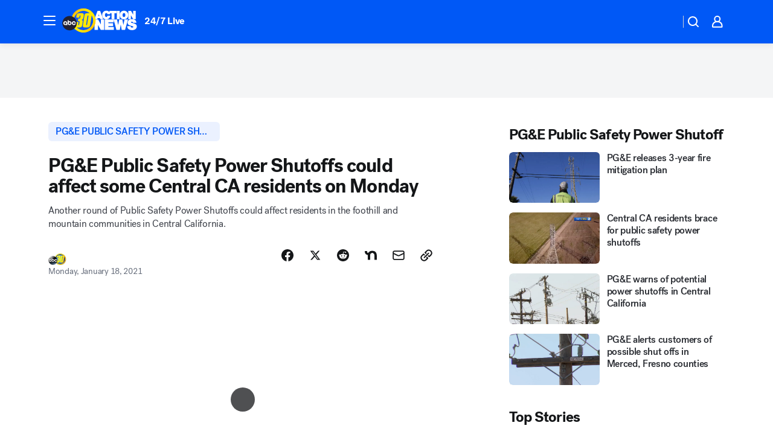

--- FILE ---
content_type: text/html; charset=utf-8
request_url: https://abc30.com/post/power-shutoff-fresno-pge-pge-psps/9776772/?userab=abc_web_player-460*variant_a_abc_control-1900%2Cotv_web_player-461*variant_a_otv_control-1902
body_size: 72456
content:

        <!DOCTYPE html>
        <html lang="en" lang="en">
            <head>
                <!-- ABCOTV | 939108537c7f | 6383 | bca2f6a2fc9dacd47f5097689c894ade5ad20aa1 | abc30.com | Sun, 23 Nov 2025 01:29:49 GMT -->
                <meta charSet="utf-8" />
                <meta name="viewport" content="initial-scale=1.0, maximum-scale=3.0, user-scalable=yes" />
                <meta http-equiv="x-ua-compatible" content="IE=edge,chrome=1" />
                <meta property="og:locale" content="en_US" />
                <link href="https://cdn.abcotvs.net/abcotv" rel="preconnect" crossorigin />
                
                <link data-react-helmet="true" rel="alternate" hreflang="en" href="https://abc30.com/post/power-shutoff-fresno-pge-pge-psps/9776772/"/><link data-react-helmet="true" rel="shortcut icon" href="https://cdn.abcotvs.net/abcotv/assets/news/kfsn/images/logos/favicon.ico"/><link data-react-helmet="true" rel="manifest" href="/manifest.json"/><link data-react-helmet="true" rel="alternate" href="//abc30.com/feed/" title="ABC30 Fresno RSS" type="application/rss+xml"/><link data-react-helmet="true" rel="alternate" href="android-app://com.abclocal.kfsn.news/http/abc30.com/story/9776772"/><link data-react-helmet="true" rel="canonical" href="https://abc30.com/post/power-shutoff-fresno-pge-pge-psps/9776772/"/><link data-react-helmet="true" rel="amphtml" href="https://abc30.com/amp/post/power-shutoff-fresno-pge-pge-psps/9776772/"/><link data-react-helmet="true" href="//assets-cdn.abcotvs.net/abcotv/bca2f6a2fc9d-release-11-12-2025.8/client/abcotv/css/fusion-ffa01a30.css" rel="stylesheet"/><link data-react-helmet="true" href="//assets-cdn.abcotvs.net/abcotv/bca2f6a2fc9d-release-11-12-2025.8/client/abcotv/css/7987-3f6c1b98.css" rel="stylesheet"/><link data-react-helmet="true" href="//assets-cdn.abcotvs.net/abcotv/bca2f6a2fc9d-release-11-12-2025.8/client/abcotv/css/abcotv-fecb128a.css" rel="stylesheet"/><link data-react-helmet="true" href="//assets-cdn.abcotvs.net/abcotv/bca2f6a2fc9d-release-11-12-2025.8/client/abcotv/css/4037-607b0835.css" rel="stylesheet"/><link data-react-helmet="true" href="//assets-cdn.abcotvs.net/abcotv/bca2f6a2fc9d-release-11-12-2025.8/client/abcotv/css/1058-7debb770.css" rel="stylesheet"/><link data-react-helmet="true" href="//assets-cdn.abcotvs.net/abcotv/bca2f6a2fc9d-release-11-12-2025.8/client/abcotv/css/prism-story-46058bad.css" rel="stylesheet"/>
                <script>
                    window.__dataLayer = {"helpersEnabled":true,"page":{},"pzn":{},"site":{"device":"desktop","portal":"news"},"visitor":{}},
                        consentToken = window.localStorage.getItem('consentToken');

                    if (consentToken) {
                        console.log('consentToken', JSON.parse(consentToken))
                        window.__dataLayer.visitor = { consent : JSON.parse(consentToken) }; 
                    }
                </script>
                <script src="https://dcf.espn.com/TWDC-DTCI/prod/Bootstrap.js"></script>
                <link rel="preload" as="font" href="https://s.abcnews.com/assets/dtci/fonts/post-grotesk/PostGrotesk-Book.woff2" crossorigin>
<link rel="preload" as="font" href="https://s.abcnews.com/assets/dtci/fonts/post-grotesk/PostGrotesk-Bold.woff2" crossorigin>
<link rel="preload" as="font" href="https://s.abcnews.com/assets/dtci/fonts/post-grotesk/PostGrotesk-Medium.woff2" crossorigin>
<link rel="preload" as="font" href="https://s.abcnews.com/assets/dtci/fonts/klim/tiempos/TiemposText-Regular.woff2" crossorigin>
                <script src="//assets-cdn.abcotvs.net/abcotv/bca2f6a2fc9d-release-11-12-2025.8/client/abcotv/runtime-14f19450.js" defer></script><script src="//assets-cdn.abcotvs.net/abcotv/bca2f6a2fc9d-release-11-12-2025.8/client/abcotv/7987-1fb9b2cd.js" defer></script><script src="//assets-cdn.abcotvs.net/abcotv/bca2f6a2fc9d-release-11-12-2025.8/client/abcotv/507-c7ed365d.js" defer></script><script src="//assets-cdn.abcotvs.net/abcotv/bca2f6a2fc9d-release-11-12-2025.8/client/abcotv/7299-56163442.js" defer></script><script src="//assets-cdn.abcotvs.net/abcotv/bca2f6a2fc9d-release-11-12-2025.8/client/abcotv/2561-2bebf93f.js" defer></script><script src="//assets-cdn.abcotvs.net/abcotv/bca2f6a2fc9d-release-11-12-2025.8/client/abcotv/8494-c13544f0.js" defer></script><script src="//assets-cdn.abcotvs.net/abcotv/bca2f6a2fc9d-release-11-12-2025.8/client/abcotv/2433-6b3fc2ed.js" defer></script><script src="//assets-cdn.abcotvs.net/abcotv/bca2f6a2fc9d-release-11-12-2025.8/client/abcotv/4037-0a28bbfa.js" defer></script><script src="//assets-cdn.abcotvs.net/abcotv/bca2f6a2fc9d-release-11-12-2025.8/client/abcotv/8317-93d27075.js" defer></script><script src="//assets-cdn.abcotvs.net/abcotv/bca2f6a2fc9d-release-11-12-2025.8/client/abcotv/1361-ae4c5f00.js" defer></script><script src="//assets-cdn.abcotvs.net/abcotv/bca2f6a2fc9d-release-11-12-2025.8/client/abcotv/8115-0ce0b856.js" defer></script><script src="//assets-cdn.abcotvs.net/abcotv/bca2f6a2fc9d-release-11-12-2025.8/client/abcotv/9156-7bb906bd.js" defer></script><script src="//assets-cdn.abcotvs.net/abcotv/bca2f6a2fc9d-release-11-12-2025.8/client/abcotv/1837-d6b24a22.js" defer></script><script src="//assets-cdn.abcotvs.net/abcotv/bca2f6a2fc9d-release-11-12-2025.8/client/abcotv/3167-7b9694a6.js" defer></script><script src="//assets-cdn.abcotvs.net/abcotv/bca2f6a2fc9d-release-11-12-2025.8/client/abcotv/8561-9678c453.js" defer></script><script src="//assets-cdn.abcotvs.net/abcotv/bca2f6a2fc9d-release-11-12-2025.8/client/abcotv/1058-0970e931.js" defer></script>
                <link rel="prefetch" href="//assets-cdn.abcotvs.net/abcotv/bca2f6a2fc9d-release-11-12-2025.8/client/abcotv/_manifest.js" as="script" /><link rel="prefetch" href="//assets-cdn.abcotvs.net/abcotv/bca2f6a2fc9d-release-11-12-2025.8/client/abcotv/abcotv-80404658.js" as="script" />
<link rel="prefetch" href="//assets-cdn.abcotvs.net/abcotv/bca2f6a2fc9d-release-11-12-2025.8/client/abcotv/prism-story-1b7cb519.js" as="script" />
                <title data-react-helmet="true">PG&amp;E Public Safety Power Shutoffs could affect some residents in Fresno, Tulare, Mariposa and Madera counties on Monday - ABC30 Fresno</title>
                <meta data-react-helmet="true" name="description" content="Another round of Public Safety Power Shutoffs could affect residents in the foothill and mountain communities in Central California. PG&amp;E announced that thousands of customers could be left without power due to high winds and dry conditions. "/><meta data-react-helmet="true" name="keywords" content="power shutoff, power shutoff fresno, fresno power shutoff, pg&amp;e, pg&amp;e power shutoff, pge psps, pge power outages, pge power outages today, power shutoffs mariposa county, power shutoffs madera county, power shutoffs tulare county, pge power outage, sierra nevada weather, central ca weather, central valley weather, central valley power shutoffs, central california power shutoffs, fire danger sierra, 9776772"/><meta data-react-helmet="true" name="tags" content="PG&amp;E-Public-Safety-Power-Shutoff,PG&amp;E,electric,weather,power-outage,wind,Fresno-County,Madera-County,Mariposa-County,Tulare-County,Sierra---Foothills"/><meta data-react-helmet="true" name="apple-itunes-app" content="app-id=408436001, affiliate-data=ct=kfsn-smart-banner&amp;pt=302756, app-argument=https://abc30.com/story/9776772"/><meta data-react-helmet="true" property="fb:app_id" content="228176854052685"/><meta data-react-helmet="true" property="fb:pages" content="160328526481"/><meta data-react-helmet="true" property="og:site_name" content="ABC30 Fresno"/><meta data-react-helmet="true" property="og:url" content="https://abc30.com/post/power-shutoff-fresno-pge-pge-psps/9776772/"/><meta data-react-helmet="true" property="og:title" content="PG&amp;E Public Safety Power Shutoffs could affect some Central CA residents on Monday"/><meta data-react-helmet="true" property="og:description" content="Another round of Public Safety Power Shutoffs could affect residents in the foothill and mountain communities in Central California. PG&amp;E announced that thousands of customers could be left without power due to high winds and dry conditions. "/><meta data-react-helmet="true" property="og:image" content="https://cdn.abcotvs.com/dip/images/9777189_011721-kfsn-11p-psps-central-valley-vid.jpg?w=1600"/><meta data-react-helmet="true" property="og:type" content="article"/><meta data-react-helmet="true" name="twitter:site" content="@abc30"/><meta data-react-helmet="true" name="twitter:creator" content="@abc30"/><meta data-react-helmet="true" name="twitter:url" content="https://abc30.com/post/power-shutoff-fresno-pge-pge-psps/9776772/"/><meta data-react-helmet="true" name="twitter:title" content="PG&amp;E Public Safety Power Shutoffs could affect some Central CA residents on Monday"/><meta data-react-helmet="true" name="twitter:description" content="Another round of Public Safety Power Shutoffs could affect residents in the foothill and mountain communities in Central California. PG&amp;E announced that thousands of customers could be left without power due to high winds and dry conditions. "/><meta data-react-helmet="true" name="twitter:card" content="summary_large_image"/><meta data-react-helmet="true" name="twitter:image" content="https://cdn.abcotvs.com/dip/images/9777189_011721-kfsn-11p-psps-central-valley-vid.jpg?w=1600"/><meta data-react-helmet="true" name="twitter:app:name:iphone" content="kfsn"/><meta data-react-helmet="true" name="twitter:app:id:iphone" content="408436001"/><meta data-react-helmet="true" name="twitter:app:name:googleplay" content="kfsn"/><meta data-react-helmet="true" name="twitter:app:id:googleplay" content="com.abclocal.kfsn.news"/><meta data-react-helmet="true" property="article:published_time" content="2021-01-18T14:02:00Z"/><meta data-react-helmet="true" property="article:modified_time" content="2021-01-18T17:05:17Z"/><meta data-react-helmet="true" property="article:section" content="weather"/><meta data-react-helmet="true" name="title" content="PG&amp;E Public Safety Power Shutoffs could affect some Central CA residents on Monday"/><meta data-react-helmet="true" name="medium" content="website"/><meta data-react-helmet="true" name="robots" content="max-image-preview:large"/>
                <script data-react-helmet="true" src="https://scripts.webcontentassessor.com/scripts/888af25ba7b9a04dfe5cdce2f61004d7278fc24df5e126537be9ae8edfedc243"></script><script data-react-helmet="true" type="application/ld+json">{"@context":"http://schema.org/","@type":"NewsArticle","mainEntityOfPage":{"@id":"https://abc30.com/post/power-shutoff-fresno-pge-pge-psps/9776772/","@type":"WebPage"},"about":[{"name":" PG&E Public Safety Power Shutoff","@type":"Thing"}],"author":[{"name":"","@type":"Person"}],"dateline":"MADERA COUNTY, Calif. (KFSN)","dateModified":"2021-01-18T17:05:17.000Z","datePublished":"2021-01-18T17:05:23.000Z","description":"Another round of Public Safety Power Shutoffs could affect residents in the foothill and mountain communities in Central California.","headline":"PG&E Public Safety Power Shutoffs could affect some Central CA residents on Monday","mentions":[{"name":" WEATHER","@type":"Thing"},{"name":" FRESNO COUNTY","@type":"Thing"},{"name":" MADERA COUNTY","@type":"Thing"},{"name":" MARIPOSA COUNTY","@type":"Thing"},{"name":" TULARE COUNTY","@type":"Thing"},{"name":" SIERRA   FOOTHILLS","@type":"Thing"},{"name":" PG&E PUBLIC SAFETY POWER SHUTOFF","@type":"Thing"},{"name":" PG&E","@type":"Thing"},{"name":" ELECTRIC","@type":"Thing"},{"name":" POWER OUTAGE","@type":"Thing"},{"name":" WIND","@type":"Thing"}],"publisher":{"name":"","logo":{"url":"","width":0,"height":0,"@type":"ImageObject"},"@type":"Organization"}}</script>
                
                <script data-rum-type="legacy" data-rum-pct="100">(() => {function gc(n){n=document.cookie.match("(^|;) ?"+n+"=([^;]*)(;|$)");return n?n[2]:null}function sc(n){document.cookie=n}function smpl(n){n/=100;return!!n&&Math.random()<=n}var _nr=!1,_nrCookie=gc("_nr");null!==_nrCookie?"1"===_nrCookie&&(_nr=!0):smpl(100)?(_nr=!0,sc("_nr=1; path=/")):(_nr=!1,sc("_nr=0; path=/"));_nr && (() => {;window.NREUM||(NREUM={});NREUM.init={distributed_tracing:{enabled:true},privacy:{cookies_enabled:true},ajax:{deny_list:["bam.nr-data.net"]}};;NREUM.info = {"beacon":"bam.nr-data.net","errorBeacon":"bam.nr-data.net","sa":1,"licenseKey":"5985ced6ff","applicationID":"367459870"};__nr_require=function(t,e,n){function r(n){if(!e[n]){var o=e[n]={exports:{}};t[n][0].call(o.exports,function(e){var o=t[n][1][e];return r(o||e)},o,o.exports)}return e[n].exports}if("function"==typeof __nr_require)return __nr_require;for(var o=0;o<n.length;o++)r(n[o]);return r}({1:[function(t,e,n){function r(t){try{s.console&&console.log(t)}catch(e){}}var o,i=t("ee"),a=t(31),s={};try{o=localStorage.getItem("__nr_flags").split(","),console&&"function"==typeof console.log&&(s.console=!0,o.indexOf("dev")!==-1&&(s.dev=!0),o.indexOf("nr_dev")!==-1&&(s.nrDev=!0))}catch(c){}s.nrDev&&i.on("internal-error",function(t){r(t.stack)}),s.dev&&i.on("fn-err",function(t,e,n){r(n.stack)}),s.dev&&(r("NR AGENT IN DEVELOPMENT MODE"),r("flags: "+a(s,function(t,e){return t}).join(", ")))},{}],2:[function(t,e,n){function r(t,e,n,r,s){try{l?l-=1:o(s||new UncaughtException(t,e,n),!0)}catch(f){try{i("ierr",[f,c.now(),!0])}catch(d){}}return"function"==typeof u&&u.apply(this,a(arguments))}function UncaughtException(t,e,n){this.message=t||"Uncaught error with no additional information",this.sourceURL=e,this.line=n}function o(t,e){var n=e?null:c.now();i("err",[t,n])}var i=t("handle"),a=t(32),s=t("ee"),c=t("loader"),f=t("gos"),u=window.onerror,d=!1,p="nr@seenError";if(!c.disabled){var l=0;c.features.err=!0,t(1),window.onerror=r;try{throw new Error}catch(h){"stack"in h&&(t(14),t(13),"addEventListener"in window&&t(7),c.xhrWrappable&&t(15),d=!0)}s.on("fn-start",function(t,e,n){d&&(l+=1)}),s.on("fn-err",function(t,e,n){d&&!n[p]&&(f(n,p,function(){return!0}),this.thrown=!0,o(n))}),s.on("fn-end",function(){d&&!this.thrown&&l>0&&(l-=1)}),s.on("internal-error",function(t){i("ierr",[t,c.now(),!0])})}},{}],3:[function(t,e,n){var r=t("loader");r.disabled||(r.features.ins=!0)},{}],4:[function(t,e,n){function r(){U++,L=g.hash,this[u]=y.now()}function o(){U--,g.hash!==L&&i(0,!0);var t=y.now();this[h]=~~this[h]+t-this[u],this[d]=t}function i(t,e){E.emit("newURL",[""+g,e])}function a(t,e){t.on(e,function(){this[e]=y.now()})}var s="-start",c="-end",f="-body",u="fn"+s,d="fn"+c,p="cb"+s,l="cb"+c,h="jsTime",m="fetch",v="addEventListener",w=window,g=w.location,y=t("loader");if(w[v]&&y.xhrWrappable&&!y.disabled){var x=t(11),b=t(12),E=t(9),R=t(7),O=t(14),T=t(8),S=t(15),P=t(10),M=t("ee"),C=M.get("tracer"),N=t(23);t(17),y.features.spa=!0;var L,U=0;M.on(u,r),b.on(p,r),P.on(p,r),M.on(d,o),b.on(l,o),P.on(l,o),M.buffer([u,d,"xhr-resolved"]),R.buffer([u]),O.buffer(["setTimeout"+c,"clearTimeout"+s,u]),S.buffer([u,"new-xhr","send-xhr"+s]),T.buffer([m+s,m+"-done",m+f+s,m+f+c]),E.buffer(["newURL"]),x.buffer([u]),b.buffer(["propagate",p,l,"executor-err","resolve"+s]),C.buffer([u,"no-"+u]),P.buffer(["new-jsonp","cb-start","jsonp-error","jsonp-end"]),a(T,m+s),a(T,m+"-done"),a(P,"new-jsonp"),a(P,"jsonp-end"),a(P,"cb-start"),E.on("pushState-end",i),E.on("replaceState-end",i),w[v]("hashchange",i,N(!0)),w[v]("load",i,N(!0)),w[v]("popstate",function(){i(0,U>1)},N(!0))}},{}],5:[function(t,e,n){function r(){var t=new PerformanceObserver(function(t,e){var n=t.getEntries();s(v,[n])});try{t.observe({entryTypes:["resource"]})}catch(e){}}function o(t){if(s(v,[window.performance.getEntriesByType(w)]),window.performance["c"+p])try{window.performance[h](m,o,!1)}catch(t){}else try{window.performance[h]("webkit"+m,o,!1)}catch(t){}}function i(t){}if(window.performance&&window.performance.timing&&window.performance.getEntriesByType){var a=t("ee"),s=t("handle"),c=t(14),f=t(13),u=t(6),d=t(23),p="learResourceTimings",l="addEventListener",h="removeEventListener",m="resourcetimingbufferfull",v="bstResource",w="resource",g="-start",y="-end",x="fn"+g,b="fn"+y,E="bstTimer",R="pushState",O=t("loader");if(!O.disabled){O.features.stn=!0,t(9),"addEventListener"in window&&t(7);var T=NREUM.o.EV;a.on(x,function(t,e){var n=t[0];n instanceof T&&(this.bstStart=O.now())}),a.on(b,function(t,e){var n=t[0];n instanceof T&&s("bst",[n,e,this.bstStart,O.now()])}),c.on(x,function(t,e,n){this.bstStart=O.now(),this.bstType=n}),c.on(b,function(t,e){s(E,[e,this.bstStart,O.now(),this.bstType])}),f.on(x,function(){this.bstStart=O.now()}),f.on(b,function(t,e){s(E,[e,this.bstStart,O.now(),"requestAnimationFrame"])}),a.on(R+g,function(t){this.time=O.now(),this.startPath=location.pathname+location.hash}),a.on(R+y,function(t){s("bstHist",[location.pathname+location.hash,this.startPath,this.time])}),u()?(s(v,[window.performance.getEntriesByType("resource")]),r()):l in window.performance&&(window.performance["c"+p]?window.performance[l](m,o,d(!1)):window.performance[l]("webkit"+m,o,d(!1))),document[l]("scroll",i,d(!1)),document[l]("keypress",i,d(!1)),document[l]("click",i,d(!1))}}},{}],6:[function(t,e,n){e.exports=function(){return"PerformanceObserver"in window&&"function"==typeof window.PerformanceObserver}},{}],7:[function(t,e,n){function r(t){for(var e=t;e&&!e.hasOwnProperty(u);)e=Object.getPrototypeOf(e);e&&o(e)}function o(t){s.inPlace(t,[u,d],"-",i)}function i(t,e){return t[1]}var a=t("ee").get("events"),s=t("wrap-function")(a,!0),c=t("gos"),f=XMLHttpRequest,u="addEventListener",d="removeEventListener";e.exports=a,"getPrototypeOf"in Object?(r(document),r(window),r(f.prototype)):f.prototype.hasOwnProperty(u)&&(o(window),o(f.prototype)),a.on(u+"-start",function(t,e){var n=t[1];if(null!==n&&("function"==typeof n||"object"==typeof n)){var r=c(n,"nr@wrapped",function(){function t(){if("function"==typeof n.handleEvent)return n.handleEvent.apply(n,arguments)}var e={object:t,"function":n}[typeof n];return e?s(e,"fn-",null,e.name||"anonymous"):n});this.wrapped=t[1]=r}}),a.on(d+"-start",function(t){t[1]=this.wrapped||t[1]})},{}],8:[function(t,e,n){function r(t,e,n){var r=t[e];"function"==typeof r&&(t[e]=function(){var t=i(arguments),e={};o.emit(n+"before-start",[t],e);var a;e[m]&&e[m].dt&&(a=e[m].dt);var s=r.apply(this,t);return o.emit(n+"start",[t,a],s),s.then(function(t){return o.emit(n+"end",[null,t],s),t},function(t){throw o.emit(n+"end",[t],s),t})})}var o=t("ee").get("fetch"),i=t(32),a=t(31);e.exports=o;var s=window,c="fetch-",f=c+"body-",u=["arrayBuffer","blob","json","text","formData"],d=s.Request,p=s.Response,l=s.fetch,h="prototype",m="nr@context";d&&p&&l&&(a(u,function(t,e){r(d[h],e,f),r(p[h],e,f)}),r(s,"fetch",c),o.on(c+"end",function(t,e){var n=this;if(e){var r=e.headers.get("content-length");null!==r&&(n.rxSize=r),o.emit(c+"done",[null,e],n)}else o.emit(c+"done",[t],n)}))},{}],9:[function(t,e,n){var r=t("ee").get("history"),o=t("wrap-function")(r);e.exports=r;var i=window.history&&window.history.constructor&&window.history.constructor.prototype,a=window.history;i&&i.pushState&&i.replaceState&&(a=i),o.inPlace(a,["pushState","replaceState"],"-")},{}],10:[function(t,e,n){function r(t){function e(){f.emit("jsonp-end",[],l),t.removeEventListener("load",e,c(!1)),t.removeEventListener("error",n,c(!1))}function n(){f.emit("jsonp-error",[],l),f.emit("jsonp-end",[],l),t.removeEventListener("load",e,c(!1)),t.removeEventListener("error",n,c(!1))}var r=t&&"string"==typeof t.nodeName&&"script"===t.nodeName.toLowerCase();if(r){var o="function"==typeof t.addEventListener;if(o){var a=i(t.src);if(a){var d=s(a),p="function"==typeof d.parent[d.key];if(p){var l={};u.inPlace(d.parent,[d.key],"cb-",l),t.addEventListener("load",e,c(!1)),t.addEventListener("error",n,c(!1)),f.emit("new-jsonp",[t.src],l)}}}}}function o(){return"addEventListener"in window}function i(t){var e=t.match(d);return e?e[1]:null}function a(t,e){var n=t.match(l),r=n[1],o=n[3];return o?a(o,e[r]):e[r]}function s(t){var e=t.match(p);return e&&e.length>=3?{key:e[2],parent:a(e[1],window)}:{key:t,parent:window}}var c=t(23),f=t("ee").get("jsonp"),u=t("wrap-function")(f);if(e.exports=f,o()){var d=/[?&](?:callback|cb)=([^&#]+)/,p=/(.*).([^.]+)/,l=/^(w+)(.|$)(.*)$/,h=["appendChild","insertBefore","replaceChild"];Node&&Node.prototype&&Node.prototype.appendChild?u.inPlace(Node.prototype,h,"dom-"):(u.inPlace(HTMLElement.prototype,h,"dom-"),u.inPlace(HTMLHeadElement.prototype,h,"dom-"),u.inPlace(HTMLBodyElement.prototype,h,"dom-")),f.on("dom-start",function(t){r(t[0])})}},{}],11:[function(t,e,n){var r=t("ee").get("mutation"),o=t("wrap-function")(r),i=NREUM.o.MO;e.exports=r,i&&(window.MutationObserver=function(t){return this instanceof i?new i(o(t,"fn-")):i.apply(this,arguments)},MutationObserver.prototype=i.prototype)},{}],12:[function(t,e,n){function r(t){var e=i.context(),n=s(t,"executor-",e,null,!1),r=new f(n);return i.context(r).getCtx=function(){return e},r}var o=t("wrap-function"),i=t("ee").get("promise"),a=t("ee").getOrSetContext,s=o(i),c=t(31),f=NREUM.o.PR;e.exports=i,f&&(window.Promise=r,["all","race"].forEach(function(t){var e=f[t];f[t]=function(n){function r(t){return function(){i.emit("propagate",[null,!o],a,!1,!1),o=o||!t}}var o=!1;c(n,function(e,n){Promise.resolve(n).then(r("all"===t),r(!1))});var a=e.apply(f,arguments),s=f.resolve(a);return s}}),["resolve","reject"].forEach(function(t){var e=f[t];f[t]=function(t){var n=e.apply(f,arguments);return t!==n&&i.emit("propagate",[t,!0],n,!1,!1),n}}),f.prototype["catch"]=function(t){return this.then(null,t)},f.prototype=Object.create(f.prototype,{constructor:{value:r}}),c(Object.getOwnPropertyNames(f),function(t,e){try{r[e]=f[e]}catch(n){}}),o.wrapInPlace(f.prototype,"then",function(t){return function(){var e=this,n=o.argsToArray.apply(this,arguments),r=a(e);r.promise=e,n[0]=s(n[0],"cb-",r,null,!1),n[1]=s(n[1],"cb-",r,null,!1);var c=t.apply(this,n);return r.nextPromise=c,i.emit("propagate",[e,!0],c,!1,!1),c}}),i.on("executor-start",function(t){t[0]=s(t[0],"resolve-",this,null,!1),t[1]=s(t[1],"resolve-",this,null,!1)}),i.on("executor-err",function(t,e,n){t[1](n)}),i.on("cb-end",function(t,e,n){i.emit("propagate",[n,!0],this.nextPromise,!1,!1)}),i.on("propagate",function(t,e,n){this.getCtx&&!e||(this.getCtx=function(){if(t instanceof Promise)var e=i.context(t);return e&&e.getCtx?e.getCtx():this})}),r.toString=function(){return""+f})},{}],13:[function(t,e,n){var r=t("ee").get("raf"),o=t("wrap-function")(r),i="equestAnimationFrame";e.exports=r,o.inPlace(window,["r"+i,"mozR"+i,"webkitR"+i,"msR"+i],"raf-"),r.on("raf-start",function(t){t[0]=o(t[0],"fn-")})},{}],14:[function(t,e,n){function r(t,e,n){t[0]=a(t[0],"fn-",null,n)}function o(t,e,n){this.method=n,this.timerDuration=isNaN(t[1])?0:+t[1],t[0]=a(t[0],"fn-",this,n)}var i=t("ee").get("timer"),a=t("wrap-function")(i),s="setTimeout",c="setInterval",f="clearTimeout",u="-start",d="-";e.exports=i,a.inPlace(window,[s,"setImmediate"],s+d),a.inPlace(window,[c],c+d),a.inPlace(window,[f,"clearImmediate"],f+d),i.on(c+u,r),i.on(s+u,o)},{}],15:[function(t,e,n){function r(t,e){d.inPlace(e,["onreadystatechange"],"fn-",s)}function o(){var t=this,e=u.context(t);t.readyState>3&&!e.resolved&&(e.resolved=!0,u.emit("xhr-resolved",[],t)),d.inPlace(t,y,"fn-",s)}function i(t){x.push(t),m&&(E?E.then(a):w?w(a):(R=-R,O.data=R))}function a(){for(var t=0;t<x.length;t++)r([],x[t]);x.length&&(x=[])}function s(t,e){return e}function c(t,e){for(var n in t)e[n]=t[n];return e}t(7);var f=t("ee"),u=f.get("xhr"),d=t("wrap-function")(u),p=t(23),l=NREUM.o,h=l.XHR,m=l.MO,v=l.PR,w=l.SI,g="readystatechange",y=["onload","onerror","onabort","onloadstart","onloadend","onprogress","ontimeout"],x=[];e.exports=u;var b=window.XMLHttpRequest=function(t){var e=new h(t);try{u.emit("new-xhr",[e],e),e.addEventListener(g,o,p(!1))}catch(n){try{u.emit("internal-error",[n])}catch(r){}}return e};if(c(h,b),b.prototype=h.prototype,d.inPlace(b.prototype,["open","send"],"-xhr-",s),u.on("send-xhr-start",function(t,e){r(t,e),i(e)}),u.on("open-xhr-start",r),m){var E=v&&v.resolve();if(!w&&!v){var R=1,O=document.createTextNode(R);new m(a).observe(O,{characterData:!0})}}else f.on("fn-end",function(t){t[0]&&t[0].type===g||a()})},{}],16:[function(t,e,n){function r(t){if(!s(t))return null;var e=window.NREUM;if(!e.loader_config)return null;var n=(e.loader_config.accountID||"").toString()||null,r=(e.loader_config.agentID||"").toString()||null,f=(e.loader_config.trustKey||"").toString()||null;if(!n||!r)return null;var h=l.generateSpanId(),m=l.generateTraceId(),v=Date.now(),w={spanId:h,traceId:m,timestamp:v};return(t.sameOrigin||c(t)&&p())&&(w.traceContextParentHeader=o(h,m),w.traceContextStateHeader=i(h,v,n,r,f)),(t.sameOrigin&&!u()||!t.sameOrigin&&c(t)&&d())&&(w.newrelicHeader=a(h,m,v,n,r,f)),w}function o(t,e){return"00-"+e+"-"+t+"-01"}function i(t,e,n,r,o){var i=0,a="",s=1,c="",f="";return o+"@nr="+i+"-"+s+"-"+n+"-"+r+"-"+t+"-"+a+"-"+c+"-"+f+"-"+e}function a(t,e,n,r,o,i){var a="btoa"in window&&"function"==typeof window.btoa;if(!a)return null;var s={v:[0,1],d:{ty:"Browser",ac:r,ap:o,id:t,tr:e,ti:n}};return i&&r!==i&&(s.d.tk=i),btoa(JSON.stringify(s))}function s(t){return f()&&c(t)}function c(t){var e=!1,n={};if("init"in NREUM&&"distributed_tracing"in NREUM.init&&(n=NREUM.init.distributed_tracing),t.sameOrigin)e=!0;else if(n.allowed_origins instanceof Array)for(var r=0;r<n.allowed_origins.length;r++){var o=h(n.allowed_origins[r]);if(t.hostname===o.hostname&&t.protocol===o.protocol&&t.port===o.port){e=!0;break}}return e}function f(){return"init"in NREUM&&"distributed_tracing"in NREUM.init&&!!NREUM.init.distributed_tracing.enabled}function u(){return"init"in NREUM&&"distributed_tracing"in NREUM.init&&!!NREUM.init.distributed_tracing.exclude_newrelic_header}function d(){return"init"in NREUM&&"distributed_tracing"in NREUM.init&&NREUM.init.distributed_tracing.cors_use_newrelic_header!==!1}function p(){return"init"in NREUM&&"distributed_tracing"in NREUM.init&&!!NREUM.init.distributed_tracing.cors_use_tracecontext_headers}var l=t(28),h=t(18);e.exports={generateTracePayload:r,shouldGenerateTrace:s}},{}],17:[function(t,e,n){function r(t){var e=this.params,n=this.metrics;if(!this.ended){this.ended=!0;for(var r=0;r<p;r++)t.removeEventListener(d[r],this.listener,!1);return e.protocol&&"data"===e.protocol?void g("Ajax/DataUrl/Excluded"):void(e.aborted||(n.duration=a.now()-this.startTime,this.loadCaptureCalled||4!==t.readyState?null==e.status&&(e.status=0):i(this,t),n.cbTime=this.cbTime,s("xhr",[e,n,this.startTime,this.endTime,"xhr"],this)))}}function o(t,e){var n=c(e),r=t.params;r.hostname=n.hostname,r.port=n.port,r.protocol=n.protocol,r.host=n.hostname+":"+n.port,r.pathname=n.pathname,t.parsedOrigin=n,t.sameOrigin=n.sameOrigin}function i(t,e){t.params.status=e.status;var n=v(e,t.lastSize);if(n&&(t.metrics.rxSize=n),t.sameOrigin){var r=e.getResponseHeader("X-NewRelic-App-Data");r&&(t.params.cat=r.split(", ").pop())}t.loadCaptureCalled=!0}var a=t("loader");if(a.xhrWrappable&&!a.disabled){var s=t("handle"),c=t(18),f=t(16).generateTracePayload,u=t("ee"),d=["load","error","abort","timeout"],p=d.length,l=t("id"),h=t(24),m=t(22),v=t(19),w=t(23),g=t(25).recordSupportability,y=NREUM.o.REQ,x=window.XMLHttpRequest;a.features.xhr=!0,t(15),t(8),u.on("new-xhr",function(t){var e=this;e.totalCbs=0,e.called=0,e.cbTime=0,e.end=r,e.ended=!1,e.xhrGuids={},e.lastSize=null,e.loadCaptureCalled=!1,e.params=this.params||{},e.metrics=this.metrics||{},t.addEventListener("load",function(n){i(e,t)},w(!1)),h&&(h>34||h<10)||t.addEventListener("progress",function(t){e.lastSize=t.loaded},w(!1))}),u.on("open-xhr-start",function(t){this.params={method:t[0]},o(this,t[1]),this.metrics={}}),u.on("open-xhr-end",function(t,e){"loader_config"in NREUM&&"xpid"in NREUM.loader_config&&this.sameOrigin&&e.setRequestHeader("X-NewRelic-ID",NREUM.loader_config.xpid);var n=f(this.parsedOrigin);if(n){var r=!1;n.newrelicHeader&&(e.setRequestHeader("newrelic",n.newrelicHeader),r=!0),n.traceContextParentHeader&&(e.setRequestHeader("traceparent",n.traceContextParentHeader),n.traceContextStateHeader&&e.setRequestHeader("tracestate",n.traceContextStateHeader),r=!0),r&&(this.dt=n)}}),u.on("send-xhr-start",function(t,e){var n=this.metrics,r=t[0],o=this;if(n&&r){var i=m(r);i&&(n.txSize=i)}this.startTime=a.now(),this.listener=function(t){try{"abort"!==t.type||o.loadCaptureCalled||(o.params.aborted=!0),("load"!==t.type||o.called===o.totalCbs&&(o.onloadCalled||"function"!=typeof e.onload))&&o.end(e)}catch(n){try{u.emit("internal-error",[n])}catch(r){}}};for(var s=0;s<p;s++)e.addEventListener(d[s],this.listener,w(!1))}),u.on("xhr-cb-time",function(t,e,n){this.cbTime+=t,e?this.onloadCalled=!0:this.called+=1,this.called!==this.totalCbs||!this.onloadCalled&&"function"==typeof n.onload||this.end(n)}),u.on("xhr-load-added",function(t,e){var n=""+l(t)+!!e;this.xhrGuids&&!this.xhrGuids[n]&&(this.xhrGuids[n]=!0,this.totalCbs+=1)}),u.on("xhr-load-removed",function(t,e){var n=""+l(t)+!!e;this.xhrGuids&&this.xhrGuids[n]&&(delete this.xhrGuids[n],this.totalCbs-=1)}),u.on("xhr-resolved",function(){this.endTime=a.now()}),u.on("addEventListener-end",function(t,e){e instanceof x&&"load"===t[0]&&u.emit("xhr-load-added",[t[1],t[2]],e)}),u.on("removeEventListener-end",function(t,e){e instanceof x&&"load"===t[0]&&u.emit("xhr-load-removed",[t[1],t[2]],e)}),u.on("fn-start",function(t,e,n){e instanceof x&&("onload"===n&&(this.onload=!0),("load"===(t[0]&&t[0].type)||this.onload)&&(this.xhrCbStart=a.now()))}),u.on("fn-end",function(t,e){this.xhrCbStart&&u.emit("xhr-cb-time",[a.now()-this.xhrCbStart,this.onload,e],e)}),u.on("fetch-before-start",function(t){function e(t,e){var n=!1;return e.newrelicHeader&&(t.set("newrelic",e.newrelicHeader),n=!0),e.traceContextParentHeader&&(t.set("traceparent",e.traceContextParentHeader),e.traceContextStateHeader&&t.set("tracestate",e.traceContextStateHeader),n=!0),n}var n,r=t[1]||{};"string"==typeof t[0]?n=t[0]:t[0]&&t[0].url?n=t[0].url:window.URL&&t[0]&&t[0]instanceof URL&&(n=t[0].href),n&&(this.parsedOrigin=c(n),this.sameOrigin=this.parsedOrigin.sameOrigin);var o=f(this.parsedOrigin);if(o&&(o.newrelicHeader||o.traceContextParentHeader))if("string"==typeof t[0]||window.URL&&t[0]&&t[0]instanceof URL){var i={};for(var a in r)i[a]=r[a];i.headers=new Headers(r.headers||{}),e(i.headers,o)&&(this.dt=o),t.length>1?t[1]=i:t.push(i)}else t[0]&&t[0].headers&&e(t[0].headers,o)&&(this.dt=o)}),u.on("fetch-start",function(t,e){this.params={},this.metrics={},this.startTime=a.now(),this.dt=e,t.length>=1&&(this.target=t[0]),t.length>=2&&(this.opts=t[1]);var n,r=this.opts||{},i=this.target;if("string"==typeof i?n=i:"object"==typeof i&&i instanceof y?n=i.url:window.URL&&"object"==typeof i&&i instanceof URL&&(n=i.href),o(this,n),"data"!==this.params.protocol){var s=(""+(i&&i instanceof y&&i.method||r.method||"GET")).toUpperCase();this.params.method=s,this.txSize=m(r.body)||0}}),u.on("fetch-done",function(t,e){if(this.endTime=a.now(),this.params||(this.params={}),"data"===this.params.protocol)return void g("Ajax/DataUrl/Excluded");this.params.status=e?e.status:0;var n;"string"==typeof this.rxSize&&this.rxSize.length>0&&(n=+this.rxSize);var r={txSize:this.txSize,rxSize:n,duration:a.now()-this.startTime};s("xhr",[this.params,r,this.startTime,this.endTime,"fetch"],this)})}},{}],18:[function(t,e,n){var r={};e.exports=function(t){if(t in r)return r[t];if(0===(t||"").indexOf("data:"))return{protocol:"data"};var e=document.createElement("a"),n=window.location,o={};e.href=t,o.port=e.port;var i=e.href.split("://");!o.port&&i[1]&&(o.port=i[1].split("/")[0].split("@").pop().split(":")[1]),o.port&&"0"!==o.port||(o.port="https"===i[0]?"443":"80"),o.hostname=e.hostname||n.hostname,o.pathname=e.pathname,o.protocol=i[0],"/"!==o.pathname.charAt(0)&&(o.pathname="/"+o.pathname);var a=!e.protocol||":"===e.protocol||e.protocol===n.protocol,s=e.hostname===document.domain&&e.port===n.port;return o.sameOrigin=a&&(!e.hostname||s),"/"===o.pathname&&(r[t]=o),o}},{}],19:[function(t,e,n){function r(t,e){var n=t.responseType;return"json"===n&&null!==e?e:"arraybuffer"===n||"blob"===n||"json"===n?o(t.response):"text"===n||""===n||void 0===n?o(t.responseText):void 0}var o=t(22);e.exports=r},{}],20:[function(t,e,n){function r(){}function o(t,e,n,r){return function(){return u.recordSupportability("API/"+e+"/called"),i(t+e,[f.now()].concat(s(arguments)),n?null:this,r),n?void 0:this}}var i=t("handle"),a=t(31),s=t(32),c=t("ee").get("tracer"),f=t("loader"),u=t(25),d=NREUM;"undefined"==typeof window.newrelic&&(newrelic=d);var p=["setPageViewName","setCustomAttribute","setErrorHandler","finished","addToTrace","inlineHit","addRelease"],l="api-",h=l+"ixn-";a(p,function(t,e){d[e]=o(l,e,!0,"api")}),d.addPageAction=o(l,"addPageAction",!0),d.setCurrentRouteName=o(l,"routeName",!0),e.exports=newrelic,d.interaction=function(){return(new r).get()};var m=r.prototype={createTracer:function(t,e){var n={},r=this,o="function"==typeof e;return i(h+"tracer",[f.now(),t,n],r),function(){if(c.emit((o?"":"no-")+"fn-start",[f.now(),r,o],n),o)try{return e.apply(this,arguments)}catch(t){throw c.emit("fn-err",[arguments,this,t],n),t}finally{c.emit("fn-end",[f.now()],n)}}}};a("actionText,setName,setAttribute,save,ignore,onEnd,getContext,end,get".split(","),function(t,e){m[e]=o(h,e)}),newrelic.noticeError=function(t,e){"string"==typeof t&&(t=new Error(t)),u.recordSupportability("API/noticeError/called"),i("err",[t,f.now(),!1,e])}},{}],21:[function(t,e,n){function r(t){if(NREUM.init){for(var e=NREUM.init,n=t.split("."),r=0;r<n.length-1;r++)if(e=e[n[r]],"object"!=typeof e)return;return e=e[n[n.length-1]]}}e.exports={getConfiguration:r}},{}],22:[function(t,e,n){e.exports=function(t){if("string"==typeof t&&t.length)return t.length;if("object"==typeof t){if("undefined"!=typeof ArrayBuffer&&t instanceof ArrayBuffer&&t.byteLength)return t.byteLength;if("undefined"!=typeof Blob&&t instanceof Blob&&t.size)return t.size;if(!("undefined"!=typeof FormData&&t instanceof FormData))try{return JSON.stringify(t).length}catch(e){return}}}},{}],23:[function(t,e,n){var r=!1;try{var o=Object.defineProperty({},"passive",{get:function(){r=!0}});window.addEventListener("testPassive",null,o),window.removeEventListener("testPassive",null,o)}catch(i){}e.exports=function(t){return r?{passive:!0,capture:!!t}:!!t}},{}],24:[function(t,e,n){var r=0,o=navigator.userAgent.match(/Firefox[/s](d+.d+)/);o&&(r=+o[1]),e.exports=r},{}],25:[function(t,e,n){function r(t,e){var n=[a,t,{name:t},e];return i("storeMetric",n,null,"api"),n}function o(t,e){var n=[s,t,{name:t},e];return i("storeEventMetrics",n,null,"api"),n}var i=t("handle"),a="sm",s="cm";e.exports={constants:{SUPPORTABILITY_METRIC:a,CUSTOM_METRIC:s},recordSupportability:r,recordCustom:o}},{}],26:[function(t,e,n){function r(){return s.exists&&performance.now?Math.round(performance.now()):(i=Math.max((new Date).getTime(),i))-a}function o(){return i}var i=(new Date).getTime(),a=i,s=t(33);e.exports=r,e.exports.offset=a,e.exports.getLastTimestamp=o},{}],27:[function(t,e,n){function r(t,e){var n=t.getEntries();n.forEach(function(t){"first-paint"===t.name?l("timing",["fp",Math.floor(t.startTime)]):"first-contentful-paint"===t.name&&l("timing",["fcp",Math.floor(t.startTime)])})}function o(t,e){var n=t.getEntries();if(n.length>0){var r=n[n.length-1];if(f&&f<r.startTime)return;var o=[r],i=a({});i&&o.push(i),l("lcp",o)}}function i(t){t.getEntries().forEach(function(t){t.hadRecentInput||l("cls",[t])})}function a(t){var e=navigator.connection||navigator.mozConnection||navigator.webkitConnection;if(e)return e.type&&(t["net-type"]=e.type),e.effectiveType&&(t["net-etype"]=e.effectiveType),e.rtt&&(t["net-rtt"]=e.rtt),e.downlink&&(t["net-dlink"]=e.downlink),t}function s(t){if(t instanceof w&&!y){var e=Math.round(t.timeStamp),n={type:t.type};a(n),e<=h.now()?n.fid=h.now()-e:e>h.offset&&e<=Date.now()?(e-=h.offset,n.fid=h.now()-e):e=h.now(),y=!0,l("timing",["fi",e,n])}}function c(t){"hidden"===t&&(f=h.now(),l("pageHide",[f]))}if(!("init"in NREUM&&"page_view_timing"in NREUM.init&&"enabled"in NREUM.init.page_view_timing&&NREUM.init.page_view_timing.enabled===!1)){var f,u,d,p,l=t("handle"),h=t("loader"),m=t(30),v=t(23),w=NREUM.o.EV;if("PerformanceObserver"in window&&"function"==typeof window.PerformanceObserver){u=new PerformanceObserver(r);try{u.observe({entryTypes:["paint"]})}catch(g){}d=new PerformanceObserver(o);try{d.observe({entryTypes:["largest-contentful-paint"]})}catch(g){}p=new PerformanceObserver(i);try{p.observe({type:"layout-shift",buffered:!0})}catch(g){}}if("addEventListener"in document){var y=!1,x=["click","keydown","mousedown","pointerdown","touchstart"];x.forEach(function(t){document.addEventListener(t,s,v(!1))})}m(c)}},{}],28:[function(t,e,n){function r(){function t(){return e?15&e[n++]:16*Math.random()|0}var e=null,n=0,r=window.crypto||window.msCrypto;r&&r.getRandomValues&&(e=r.getRandomValues(new Uint8Array(31)));for(var o,i="xxxxxxxx-xxxx-4xxx-yxxx-xxxxxxxxxxxx",a="",s=0;s<i.length;s++)o=i[s],"x"===o?a+=t().toString(16):"y"===o?(o=3&t()|8,a+=o.toString(16)):a+=o;return a}function o(){return a(16)}function i(){return a(32)}function a(t){function e(){return n?15&n[r++]:16*Math.random()|0}var n=null,r=0,o=window.crypto||window.msCrypto;o&&o.getRandomValues&&Uint8Array&&(n=o.getRandomValues(new Uint8Array(t)));for(var i=[],a=0;a<t;a++)i.push(e().toString(16));return i.join("")}e.exports={generateUuid:r,generateSpanId:o,generateTraceId:i}},{}],29:[function(t,e,n){function r(t,e){if(!o)return!1;if(t!==o)return!1;if(!e)return!0;if(!i)return!1;for(var n=i.split("."),r=e.split("."),a=0;a<r.length;a++)if(r[a]!==n[a])return!1;return!0}var o=null,i=null,a=/Version\/(\S+)\s+Safari/;if(navigator.userAgent){var s=navigator.userAgent,c=s.match(a);c&&s.indexOf("Chrome")===-1&&s.indexOf("Chromium")===-1&&(o="Safari",i=c[1])}e.exports={agent:o,version:i,match:r}},{}],30:[function(t,e,n){function r(t){function e(){t(s&&document[s]?document[s]:document[i]?"hidden":"visible")}"addEventListener"in document&&a&&document.addEventListener(a,e,o(!1))}var o=t(23);e.exports=r;var i,a,s;"undefined"!=typeof document.hidden?(i="hidden",a="visibilitychange",s="visibilityState"):"undefined"!=typeof document.msHidden?(i="msHidden",a="msvisibilitychange"):"undefined"!=typeof document.webkitHidden&&(i="webkitHidden",a="webkitvisibilitychange",s="webkitVisibilityState")},{}],31:[function(t,e,n){function r(t,e){var n=[],r="",i=0;for(r in t)o.call(t,r)&&(n[i]=e(r,t[r]),i+=1);return n}var o=Object.prototype.hasOwnProperty;e.exports=r},{}],32:[function(t,e,n){function r(t,e,n){e||(e=0),"undefined"==typeof n&&(n=t?t.length:0);for(var r=-1,o=n-e||0,i=Array(o<0?0:o);++r<o;)i[r]=t[e+r];return i}e.exports=r},{}],33:[function(t,e,n){e.exports={exists:"undefined"!=typeof window.performance&&window.performance.timing&&"undefined"!=typeof window.performance.timing.navigationStart}},{}],ee:[function(t,e,n){function r(){}function o(t){function e(t){return t&&t instanceof r?t:t?f(t,c,a):a()}function n(n,r,o,i,a){if(a!==!1&&(a=!0),!l.aborted||i){t&&a&&t(n,r,o);for(var s=e(o),c=m(n),f=c.length,u=0;u<f;u++)c[u].apply(s,r);var p=d[y[n]];return p&&p.push([x,n,r,s]),s}}function i(t,e){g[t]=m(t).concat(e)}function h(t,e){var n=g[t];if(n)for(var r=0;r<n.length;r++)n[r]===e&&n.splice(r,1)}function m(t){return g[t]||[]}function v(t){return p[t]=p[t]||o(n)}function w(t,e){l.aborted||u(t,function(t,n){e=e||"feature",y[n]=e,e in d||(d[e]=[])})}var g={},y={},x={on:i,addEventListener:i,removeEventListener:h,emit:n,get:v,listeners:m,context:e,buffer:w,abort:s,aborted:!1};return x}function i(t){return f(t,c,a)}function a(){return new r}function s(){(d.api||d.feature)&&(l.aborted=!0,d=l.backlog={})}var c="nr@context",f=t("gos"),u=t(31),d={},p={},l=e.exports=o();e.exports.getOrSetContext=i,l.backlog=d},{}],gos:[function(t,e,n){function r(t,e,n){if(o.call(t,e))return t[e];var r=n();if(Object.defineProperty&&Object.keys)try{return Object.defineProperty(t,e,{value:r,writable:!0,enumerable:!1}),r}catch(i){}return t[e]=r,r}var o=Object.prototype.hasOwnProperty;e.exports=r},{}],handle:[function(t,e,n){function r(t,e,n,r){o.buffer([t],r),o.emit(t,e,n)}var o=t("ee").get("handle");e.exports=r,r.ee=o},{}],id:[function(t,e,n){function r(t){var e=typeof t;return!t||"object"!==e&&"function"!==e?-1:t===window?0:a(t,i,function(){return o++})}var o=1,i="nr@id",a=t("gos");e.exports=r},{}],loader:[function(t,e,n){function r(){if(!T++){var t=O.info=NREUM.info,e=m.getElementsByTagName("script")[0];if(setTimeout(f.abort,3e4),!(t&&t.licenseKey&&t.applicationID&&e))return f.abort();c(E,function(e,n){t[e]||(t[e]=n)});var n=a();s("mark",["onload",n+O.offset],null,"api"),s("timing",["load",n]);var r=m.createElement("script");0===t.agent.indexOf("http://")||0===t.agent.indexOf("https://")?r.src=t.agent:r.src=l+"://"+t.agent,e.parentNode.insertBefore(r,e)}}function o(){"complete"===m.readyState&&i()}function i(){s("mark",["domContent",a()+O.offset],null,"api")}var a=t(26),s=t("handle"),c=t(31),f=t("ee"),u=t(29),d=t(21),p=t(23),l=d.getConfiguration("ssl")===!1?"http":"https",h=window,m=h.document,v="addEventListener",w="attachEvent",g=h.XMLHttpRequest,y=g&&g.prototype,x=!1;NREUM.o={ST:setTimeout,SI:h.setImmediate,CT:clearTimeout,XHR:g,REQ:h.Request,EV:h.Event,PR:h.Promise,MO:h.MutationObserver};var b=""+location,E={beacon:"bam.nr-data.net",errorBeacon:"bam.nr-data.net",agent:"js-agent.newrelic.com/nr-spa-1216.min.js"},R=g&&y&&y[v]&&!/CriOS/.test(navigator.userAgent),O=e.exports={offset:a.getLastTimestamp(),now:a,origin:b,features:{},xhrWrappable:R,userAgent:u,disabled:x};if(!x){t(20),t(27),m[v]?(m[v]("DOMContentLoaded",i,p(!1)),h[v]("load",r,p(!1))):(m[w]("onreadystatechange",o),h[w]("onload",r)),s("mark",["firstbyte",a.getLastTimestamp()],null,"api");var T=0}},{}],"wrap-function":[function(t,e,n){function r(t,e){function n(e,n,r,c,f){function nrWrapper(){var i,a,u,p;try{a=this,i=d(arguments),u="function"==typeof r?r(i,a):r||{}}catch(l){o([l,"",[i,a,c],u],t)}s(n+"start",[i,a,c],u,f);try{return p=e.apply(a,i)}catch(h){throw s(n+"err",[i,a,h],u,f),h}finally{s(n+"end",[i,a,p],u,f)}}return a(e)?e:(n||(n=""),nrWrapper[p]=e,i(e,nrWrapper,t),nrWrapper)}function r(t,e,r,o,i){r||(r="");var s,c,f,u="-"===r.charAt(0);for(f=0;f<e.length;f++)c=e[f],s=t[c],a(s)||(t[c]=n(s,u?c+r:r,o,c,i))}function s(n,r,i,a){if(!h||e){var s=h;h=!0;try{t.emit(n,r,i,e,a)}catch(c){o([c,n,r,i],t)}h=s}}return t||(t=u),n.inPlace=r,n.flag=p,n}function o(t,e){e||(e=u);try{e.emit("internal-error",t)}catch(n){}}function i(t,e,n){if(Object.defineProperty&&Object.keys)try{var r=Object.keys(t);return r.forEach(function(n){Object.defineProperty(e,n,{get:function(){return t[n]},set:function(e){return t[n]=e,e}})}),e}catch(i){o([i],n)}for(var a in t)l.call(t,a)&&(e[a]=t[a]);return e}function a(t){return!(t&&t instanceof Function&&t.apply&&!t[p])}function s(t,e){var n=e(t);return n[p]=t,i(t,n,u),n}function c(t,e,n){var r=t[e];t[e]=s(r,n)}function f(){for(var t=arguments.length,e=new Array(t),n=0;n<t;++n)e[n]=arguments[n];return e}var u=t("ee"),d=t(32),p="nr@original",l=Object.prototype.hasOwnProperty,h=!1;e.exports=r,e.exports.wrapFunction=s,e.exports.wrapInPlace=c,e.exports.argsToArray=f},{}]},{},["loader",2,17,5,3,4]);;NREUM.info={"beacon":"bam.nr-data.net","errorBeacon":"bam.nr-data.net","sa":1,"licenseKey":"8d01ff17d1","applicationID":"415461361"}})();})();</script>
                <link href="//assets-cdn.abcotvs.net" rel="preconnect" />
                <link href="https://cdn.abcotvs.net/abcotv" rel="preconnect" crossorigin />
                <script>(function(){function a(a){var b,c=g.floor(65535*g.random()).toString(16);for(b=4-c.length;0<b;b--)c="0"+c;return a=(String()+a).substring(0,4),!Number.isNaN(parseInt(a,16))&&a.length?a+c.substr(a.length):c}function b(){var a=c(window.location.hostname);return a?"."+a:".go.com"}function c(a=""){var b=a.match(/[^.]+(?:.com?(?:.[a-z]{2})?|(?:.[a-z]+))?$/i);if(b&&b.length)return b[0].replace(/:[0-9]+$/,"")}function d(a,b,c,d,g,h){var i,j=!1;if(f.test(c)&&(c=c.replace(f,""),j=!0),!a||/^(?:expires|max-age|path|domain|secure)$/i.test(a))return!1;if(i=a+"="+b,g&&g instanceof Date&&(i+="; expires="+g.toUTCString()),c&&(i+="; domain="+c),d&&(i+="; path="+d),h&&(i+="; secure"),document.cookie=i,j){var k="www"+(/^./.test(c)?"":".")+c;e(a,k,d||"")}return!0}function e(a,b,c){return document.cookie=encodeURIComponent(a)+"=; expires=Thu, 01 Jan 1970 00:00:00 GMT"+(b?"; domain="+b:"")+(c?"; path="+c:""),!0}var f=/^.?www/,g=Math;(function(a){for(var b,d=a+"=",e=document.cookie.split(";"),f=0;f<e.length;f++){for(b=e[f];" "===b.charAt(0);)b=b.substring(1,b.length);if(0===b.indexOf(d))return b.substring(d.length,b.length)}return null})("SWID")||function(a){if(a){var c=new Date(Date.now());c.setFullYear(c.getFullYear()+1),d("SWID",a,b(),"/",c)}}(function(){return String()+a()+a()+"-"+a()+"-"+a("4")+"-"+a((g.floor(10*g.random())%4+8).toString(16))+"-"+a()+a()+a()}())})();</script>
            </head>
            <body class="">
                
                <div id="abcotv"><div id="fitt-analytics"><div class="bp-mobileMDPlus bp-mobileLGPlus bp-tabletPlus bp-desktopPlus bp-desktopLGPlus"><div class="wrapper prism-story"><div id="themeProvider" class="theme-light "><section class="nav sticky topzero"><header class="VZTD lZur JhJDA tomuH qpSyx crEfr duUVQ "><div id="NavigationContainer" class="VZTD nkdHX mLASH OfbiZ gbxlc OAKIS OrkQb sHsPe lqtkC glxIO HfYhe vUYNV McMna WtEci pdYhu seFhp "><div class="VZTD ZaRVE URqSb "><div id="NavigationMenu" class="UbGlr awXxV lZur QNwmF SrhIT CSJky fKGaR MELDj bwJpP oFbxM sCAKu JmqhH LNPNz XedOc INRRi zyWBh HZYdm KUWLd ghwbF " aria-expanded="false" aria-label="Site Menu" role="button" tabindex="0"><div id="NavigationMenuIcon" class="xwYCG chWWz xItUF awXxV lZur dnyYA SGbxA CSJky klTtn TqWpy hDYpx LEjY VMTsP AqjSi krKko MdvlB SwrCi PMtn qNrLC PriDW HkWF oFFrS kGyAC "></div></div><div class="VZTD mLASH "><a href="https://abc30.com/" aria-label="ABC30 Fresno homepage"><img class="Hxa-d QNwmF CKa-dw " src="https://cdn.abcotvs.net/abcotv/assets/news/global/images/feature-header/kfsn-lg.svg"/><img class="Hxa-d NzyJW hyWKA BKvsz " src="https://cdn.abcotvs.net/abcotv/assets/news/global/images/feature-header/kfsn-sm.svg"/></a></div><div class="feature-nav-local"><div class="VZTD HNQqj ZaRVE "><span class="NzyJW bfzCU OlYnP vtZdS BnAMJ ioHuy QbACp vLCTF AyXGx ubOdK WtEci FfVOu seFhp "><a class="Ihhcd glfEG fCZkS hfDkF rUrN QNwmF eXeQK wzfDA kZHXs Mwuoo QdTjf ubOdK ACtel FfVOu hBmQi " href="https://abc30.com/watch/live/">24/7 Live</a></span><span class="NzyJW bfzCU OlYnP vtZdS BnAMJ ioHuy QbACp vLCTF AyXGx ubOdK WtEci FfVOu seFhp "><a class="Ihhcd glfEG fCZkS hfDkF rUrN QNwmF eXeQK wzfDA kZHXs Mwuoo QdTjf ubOdK ACtel FfVOu hBmQi " href="https://abc30.com/fresno-county/">Fresno County</a></span><span class="NzyJW bfzCU OlYnP vtZdS BnAMJ ioHuy QbACp vLCTF AyXGx ubOdK WtEci FfVOu seFhp "><a class="Ihhcd glfEG fCZkS hfDkF rUrN QNwmF eXeQK wzfDA kZHXs Mwuoo QdTjf ubOdK ACtel FfVOu hBmQi " href="https://abc30.com/north-valley/">North Valley</a></span><span class="NzyJW bfzCU OlYnP vtZdS BnAMJ ioHuy QbACp vLCTF AyXGx ubOdK WtEci FfVOu seFhp "><a class="Ihhcd glfEG fCZkS hfDkF rUrN QNwmF eXeQK wzfDA kZHXs Mwuoo QdTjf ubOdK ACtel FfVOu hBmQi " href="https://abc30.com/south-valley/">South Valley</a></span><span class="NzyJW bfzCU OlYnP vtZdS BnAMJ ioHuy QbACp vLCTF AyXGx ubOdK WtEci FfVOu seFhp "><a class="Ihhcd glfEG fCZkS hfDkF rUrN QNwmF eXeQK wzfDA kZHXs Mwuoo QdTjf ubOdK ACtel FfVOu hBmQi " href="https://abc30.com/sierra/">Foothills/Sierra</a></span></div></div><a class="feature-local-expand" href="#"></a></div><div class="VZTD ZaRVE "><div class="VZTD mLASH ZRifP iyxc REstn crufr EfJuX DycYT "><a class="Ihhcd glfEG fCZkS hfDkF rUrN QNwmF VZTD HNQqj tQNjZ wzfDA kZHXs hjGhr vIbgY ubOdK DTlmW FfVOu hBmQi " href="https://abc30.com/weather/" aria-label="Weather Temperature"><div class="Ihhcd glfEG fCZkS ZfQkn rUrN TJBcA ugxZf WtEci huQUD seFhp "></div><div class="mhCCg QNwmF lZur oRZBf FqYsI RoVHj gSlSZ mZWbG " style="background-image:"></div></a></div><div class="UbGlr awXxV lZur QNwmF mhCCg SrhIT CSJky fCZkS mHilG MELDj bwJpP EmnZP TSHkB JmqhH LNPNz mphTr PwViZ SQFkJ DTlmW GCxLR JrdoJ " role="button" aria-label="Open Search Overlay" tabindex="0"><svg aria-hidden="true" class="prism-Iconography prism-Iconography--menu-search kDSxb xOPbW dlJpw " focusable="false" height="1em" viewBox="0 0 24 24" width="1em" xmlns="http://www.w3.org/2000/svg" xmlns:xlink="http://www.w3.org/1999/xlink"><path fill="currentColor" d="M5 11a6 6 0 1112 0 6 6 0 01-12 0zm6-8a8 8 0 104.906 14.32l3.387 3.387a1 1 0 001.414-1.414l-3.387-3.387A8 8 0 0011 3z"></path></svg></div><a class="UbGlr awXxV lZur QNwmF mhCCg SrhIT CSJky fCZkS mHilG MELDj bwJpP EmnZP TSHkB JmqhH LNPNz mphTr PwViZ SQFkJ DTlmW GCxLR JrdoJ CKa-dw " role="button" aria-label="Open Login Modal" tabindex="0"><svg aria-hidden="true" class="prism-Iconography prism-Iconography--menu-account kDSxb xOPbW dlJpw " focusable="false" height="1em" viewBox="0 0 24 24" width="1em" xmlns="http://www.w3.org/2000/svg" xmlns:xlink="http://www.w3.org/1999/xlink"><path fill="currentColor" d="M8.333 7.444a3.444 3.444 0 116.889 0 3.444 3.444 0 01-6.89 0zm7.144 3.995a5.444 5.444 0 10-7.399 0A8.003 8.003 0 003 18.889v1.288a1.6 1.6 0 001.6 1.6h14.355a1.6 1.6 0 001.6-1.6V18.89a8.003 8.003 0 00-5.078-7.45zm-3.7 1.45H11a6 6 0 00-6 6v.889h13.555v-.89a6 6 0 00-6-6h-.778z"></path></svg></a></div></div></header></section><div class="ScrollSpy_container"><span></span><div id="themeProvider" class="true theme-otv [object Object] jGKow OKxbp KbIPj WiKwf WuOj kFIVo fBVeW VsTDR "><div class="FITT_Article_outer-container dHdHP jLREf zXXje aGO kQjLe vUYNV glxIO " id="FITTArticle" style="--spacing-top:initial;--spacing-bottom:80px;--spacing-compact-top:initial;--spacing-compact-bottom:48px"><div class="pNwJE xZCNW WDwAI rbeIr tPakT HymbH JHrzh YppdR " data-testid="prism-sticky-ad"><div data-testid="prism-ad-wrapper" style="min-height:90px;transition:min-height 0.3s linear 0s" data-ad-placeholder="true"><div data-box-type="fitt-adbox-fitt-article-top-banner" data-testid="prism-ad"><div class="Ad fitt-article-top-banner  ad-slot  " data-slot-type="fitt-article-top-banner" data-slot-kvps="pos=fitt-article-top-banner"></div></div></div></div><div class="FITT_Article_main VZTD UeCOM jIRH oimqG DjbQm UwdmX Xmrlz ReShI KaJdY lqtkC ssImf HfYhe RTHNs kQjLe " data-testid="prism-GridContainer"><div class="Kiog kNVGM nvpSA qwdi bmjsw " data-testid="prism-GridRow"><div class="theme-e FITT_Article_main__body oBTii mrzah " data-testid="prism-GridColumn" style="--grid-column-span-xxs:var(--grid-columns);--grid-column-span-xs:var(--grid-columns);--grid-column-span-sm:var(--grid-columns);--grid-column-span-md:20;--grid-column-span-lg:14;--grid-column-span-xl:14;--grid-column-span-xxl:14;--grid-column-start-xxs:auto;--grid-column-start-xs:auto;--grid-column-start-sm:auto;--grid-column-start-md:3;--grid-column-start-lg:0;--grid-column-start-xl:0;--grid-column-start-xxl:2"><div style="--spacing-top:40px;--spacing-bottom:32px;--spacing-child-top:initial;--spacing-child-bottom:24px;--spacing-firstChild-top:initial;--spacing-firstChild-bottom:initial;--spacing-lastChild-top:initial;--spacing-lastChild-bottom:initial;--spacing-compact-top:24px;--spacing-compact-bottom:32px;--spacing-firstChild-compact-top:initial;--spacing-firstChild-compact-bottom:initial;--spacing-child-compact-top:initial;--spacing-child-compact-bottom:24px;--spacing-lastChild-compact-top:initial;--spacing-lastChild-compact-bottom:initial" class="dHdHP jLREf zXXje aGO eCClZ nTLv jLsYA gmuro TOSFd VmeZt sCkVm hkQai wGrlE MUuGM fciaN qQjt DhNVo Tgcqk IGLAf tWjkv "><div class=" " data-testid="prism-badge-tag-wrapper"><div class="IKUxI xFOBK YsVzB NuCDJ fMJDZ ZCNuU tZcZX JuzoE "><div class="jVJih nAZp " data-testid="prism-tags"><ul class="VZTD UeCOM dAmzA ltDkr qBPOY uoPjL "><li class=" "><a class="theme-iPcRv theme-HReFq mLASH egFzk qXWHA ScoIf zYXIH jIRH wNxoc OJpwZ eqFg wSPfd ofvJb bMrzT LaUnX EgONj ibBnq kyjTO lvyBv aANqO aNnIu GDslh LjPJo RpDvg YYtC rTpcz EDgo SIwmX oIWqB mzm MbcTC sXtkB yayQB vXSTR ENhiS dQa-Du SVBll bpBbX GpQCA tuAKv xTell wdAqb ZqGqs LVAIE TnrRA uECag DcwSV XnBOJ cELRj SUAFz XzYk zkmjG aSyef pFen hoNVj TQOOL Haltu NafGB KpEhF jyjDy kZHqU FZKIw QddLR SKDYB UmcQM giepU cTjQC aRMla MMxXy fFMcX PbMFf hJRbU MRTyf iFJTR koyYF TkdYt DZNRX MALjb VUFMN  " data-testid="prism-Tag" href="/tag/pg-e-public-safety-power-shutoff/" data-pos="0"><span class="QXDKT rGjeC tuAKv iMbiE "> PG&amp;E Public Safety Power Shutoff</span></a></li></ul></div></div></div><div class="kCTVx qtHut lqtkC HkWF HfYhe kGyAC " data-testid="prism-headline"><h1 class="vMjAx gjbzK tntuS eHrJ mTgUP "><span class="gtOSm FbbUW tUtYa vOCwz EQwFq yCufu eEak Qmvg nyTIa SRXVc vzLa jgBfc WXDas CiUCW kqbG zrdEG txGfn ygKVe BbezD UOtxr CVfpq xijV soGRS XgdC sEIlf daWqJ ">PG&E Public Safety Power Shutoffs could affect some Central CA residents on Monday</span></h1><p class="jxTEW Poyse uieav lqtkC HkWF HfYhe kGyAC "><span class="gtOSm FbbUW tUtYa vOCwz EQwFq yCufu eEak Qmvg nyTIa SRXVc vzLa jgBfc WXDas CiUCW kqbG zrdEG txGfn ygKVe BbezD UOtxr CVfpq xijV soGRS XgdC sEIlf daWqJ ">Another round of Public Safety Power Shutoffs could affect residents in the foothill and mountain communities in Central California.</span></p></div><div class="QHblV nkdHX mHUQ kvZxL hTosT whbOj " data-testid="prism-byline"><div class="VZTD mLASH BQWr OcxMG oJce "><div class="kKfXc ubAkB VZTD rEPuv "><div class="TQPvQ fVlAg HUcap kxY REjk UamUc WxHIR HhZOB yaUf VOJBn KMpjV XSbaH Umfib ukdDD "><span></span><span><span class="YKjhS "><img alt="KFSN logo" class="awXxV NDJZt sJeUN IJwXl CfkUa EknAv NwgWd " data-testid="prism-image" draggable="false" src="https://cdn.abcotvs.net/abcotv/static/common/origins/origin-kfsn.png"/></span></span></div><div class="VZTD mLASH gpiba "><div class="jTKbV zIIsP ZdbeE xAPpq QtiLO JQYD ">Monday, January 18, 2021</div></div></div></div><div class="RwkLV Wowzl FokqZ LhXlJ FjRYD toBqx " data-testid="prism-share"><div class="JpUfa aYoBt "><ul class="MZaCt dUXCH nyWZo RnMws Hdwln WBHfo tAchw UDeQM XMkl NUfbq kqfZ "><li class="WEJto "><button aria-label="Share Story on Facebook" class="theme-EWITS mLASH egFzk qXWHA ScoIf ZXRVe jIRH NoTgg CKnnA uklrk nCmVc qWWFI nMRSd YIauu gGlNh ARCOA kyjTO xqlN aANqO aNnIu GDslh LjPJo RpDvg YYtC rTpcz EDgo UVTAB ihLsD niWVk yayQB vXSTR ENhiS dQa-Du kOEGk WMbJE eVJEc TElCQ ZAqMY enocc pJSQ ABRfR aaksc OKklU ATKRo RfOGv neOGk fuOso DwqSE fnpin ArvQf dUniT Mzjkf Niff NKnwO ijAAn dEuPM vwJ JmUFf sgyq cRbVn sBVbK fCfdG oMkBz aOwuK XsORH EgRXa hMVHb LTwlP jJbTO CnYjj TiUFI qeCAC xqvdn JaQpT dAfv PNgfG fIWCu NewES UJNbG EgBCK UvFHa lCCRi XDQHW spAMS TPSuu sbdDW askuE VsLUC YHsrW pYmVc eHvZI qRTXS UOAZi JnwGa pAXEL nKDCU gTRVo iCOvJ znFR hjDDH JboFf OBVry WSzjL sgYaP vMLL tmkuz " data-testid="prism-Network" type="button" aria-expanded="false" aria-haspopup="dialog"><span class="CSJky pdAzW JSFPu "><svg aria-hidden="true" class=" " data-testid="prism-iconography" height="1em" role="presentation" viewBox="0 0 32 32" width="1em" xmlns="http://www.w3.org/2000/svg" xmlns:xlink="http://www.w3.org/1999/xlink" data-icon="social-facebook"><path fill="currentColor" d="M32 16.098C32 7.207 24.837 0 16 0S0 7.207 0 16.098C0 24.133 5.851 30.793 13.5 32V20.751H9.437v-4.653H13.5v-3.547c0-4.035 2.389-6.263 6.043-6.263 1.751 0 3.582.314 3.582.314v3.962h-2.018c-1.988 0-2.607 1.241-2.607 2.514v3.02h4.438l-.709 4.653h-3.728V32c7.649-1.207 13.5-7.867 13.5-15.902z"/></svg></span></button></li><li class="WEJto "><button aria-label="Share Story on X" class="theme-EWITS mLASH egFzk qXWHA ScoIf ZXRVe jIRH NoTgg CKnnA uklrk nCmVc qWWFI nMRSd YIauu gGlNh ARCOA kyjTO xqlN aANqO aNnIu GDslh LjPJo RpDvg YYtC rTpcz EDgo UVTAB ihLsD niWVk yayQB vXSTR ENhiS dQa-Du kOEGk WMbJE eVJEc TElCQ ZAqMY enocc pJSQ ABRfR aaksc OKklU ATKRo RfOGv neOGk fuOso DwqSE fnpin ArvQf dUniT Mzjkf Niff NKnwO ijAAn dEuPM vwJ JmUFf sgyq cRbVn sBVbK fCfdG oMkBz aOwuK XsORH EgRXa hMVHb LTwlP jJbTO CnYjj TiUFI qeCAC xqvdn JaQpT dAfv PNgfG fIWCu NewES UJNbG EgBCK UvFHa lCCRi XDQHW spAMS TPSuu sbdDW askuE VsLUC YHsrW pYmVc eHvZI qRTXS UOAZi JnwGa pAXEL nKDCU gTRVo iCOvJ znFR hjDDH JboFf OBVry WSzjL sgYaP vMLL tmkuz " data-testid="prism-Network" type="button" aria-expanded="false" aria-haspopup="dialog"><span class="CSJky pdAzW JSFPu "><svg aria-hidden="true" class=" " data-testid="prism-iconography" height="1em" role="presentation" viewBox="0 0 32 32" width="1em" xmlns="http://www.w3.org/2000/svg" xmlns:xlink="http://www.w3.org/1999/xlink" data-icon="social-x"><path fill="currentColor" d="M23.668 4h4.089l-8.933 10.21 10.509 13.894h-8.23l-6.445-8.427-7.375 8.427H3.191l9.555-10.921L2.665 4h8.436l5.826 7.702L23.664 4zm-1.437 21.657h2.266L9.874 6.319H7.443l14.791 19.338z"/></svg></span></button></li><li class="WEJto "><button aria-label="Share Story on Reddit" class="theme-EWITS mLASH egFzk qXWHA ScoIf ZXRVe jIRH NoTgg CKnnA uklrk nCmVc qWWFI nMRSd YIauu gGlNh ARCOA kyjTO xqlN aANqO aNnIu GDslh LjPJo RpDvg YYtC rTpcz EDgo UVTAB ihLsD niWVk yayQB vXSTR ENhiS dQa-Du kOEGk WMbJE eVJEc TElCQ ZAqMY enocc pJSQ ABRfR aaksc OKklU ATKRo RfOGv neOGk fuOso DwqSE fnpin ArvQf dUniT Mzjkf Niff NKnwO ijAAn dEuPM vwJ JmUFf sgyq cRbVn sBVbK fCfdG oMkBz aOwuK XsORH EgRXa hMVHb LTwlP jJbTO CnYjj TiUFI qeCAC xqvdn JaQpT dAfv PNgfG fIWCu NewES UJNbG EgBCK UvFHa lCCRi XDQHW spAMS TPSuu sbdDW askuE VsLUC YHsrW pYmVc eHvZI qRTXS UOAZi JnwGa pAXEL nKDCU gTRVo iCOvJ znFR hjDDH JboFf OBVry WSzjL sgYaP vMLL tmkuz " data-testid="prism-Network" type="button" aria-expanded="false" aria-haspopup="dialog"><span class="CSJky pdAzW JSFPu "><svg aria-hidden="true" class=" " data-testid="prism-iconography" height="1em" role="presentation" viewBox="0 0 32 32" width="1em" xmlns="http://www.w3.org/2000/svg" xmlns:xlink="http://www.w3.org/1999/xlink" data-icon="social-reddit"><path fill="currentColor" d="M20.3 16.2c-.6-.2-1.3-.1-1.7.3-.5.5-.6 1.1-.3 1.7.2.6.8 1 1.5 1v.1c.2 0 .4 0 .6-.1.2-.1.4-.2.5-.4.2-.2.3-.3.3-.5.1-.2.1-.4.1-.6 0-.7-.4-1.3-1-1.5zM19.7 21.3c-.1 0-.2 0-.3.1-.2.2-.5.3-.8.5-.3.1-.5.2-.8.3-.3.1-.6.1-.9.2h-1.8c-.3 0-.6-.1-.9-.2-.3-.1-.6-.2-.8-.3-.3-.1-.5-.3-.8-.5-.1-.1-.2-.1-.3-.1-.1 0-.2.1-.3.1v.3c0 .1 0 .2.1.3l.9.6c.3.2.6.3 1 .4.3.1.7.2 1 .2.3 0 .7.1 1.1 0h1.1c.7-.1 1.4-.3 2-.6.3-.2.6-.3.9-.6v.1c.1-.1.1-.2.1-.3 0-.1 0-.2-.1-.3-.2-.1-.3-.2-.4-.2zM13.8 18.2c.2-.6.1-1.3-.3-1.7-.5-.5-1.1-.6-1.7-.3-.6.2-1 .8-1 1.5 0 .2 0 .4.1.6.1.2.2.4.3.5.1.1.3.3.5.3.2.1.4.1.6.1.6 0 1.2-.4 1.5-1z"/><path fill="currentColor" d="M16 0C7.2 0 0 7.2 0 16s7.2 16 16 16 16-7.2 16-16S24.8 0 16 0zm10.6 16.6c-.1.2-.1.4-.3.6-.1.2-.3.4-.4.5-.2.1-.3.3-.5.4v.8c0 3.6-4.2 6.5-9.3 6.5s-9.3-2.9-9.3-6.5v-.2-.4-.2c-.6-.3-1.1-.8-1.3-1.5-.2-.7-.1-1.4.3-1.9.4-.6 1-.9 1.7-1 .7-.1 1.4.2 1.9.6.5-.3.9-.6 1.4-.8l1.5-.6c.5-.2 1.1-.3 1.6-.4.5-.1 1.1-.1 1.7-.1l1.2-5.6c0-.1 0-.1.1-.2 0-.1.1-.1.1-.1.1 0 .1-.1.2-.1h.2l3.9.8c.4-.7 1.2-1 2-.7.7.3 1.2 1.1 1 1.8-.2.8-.9 1.3-1.6 1.3-.8 0-1.4-.6-1.5-1.4l-3.4-.7-1 5c.5 0 1.1.1 1.6.2 1.1.2 2.1.5 3.1 1 .5.2 1 .5 1.4.8.3-.3.7-.5 1.2-.6.4-.1.9 0 1.3.1.4.2.8.5 1 .8.3.4.4.8.4 1.3-.1.1-.2.3-.2.5z"/></svg></span></button></li><li class="WEJto "><button aria-label="Share Story on Nextdoor" class="theme-EWITS mLASH egFzk qXWHA ScoIf ZXRVe jIRH NoTgg CKnnA uklrk nCmVc qWWFI nMRSd YIauu gGlNh ARCOA kyjTO xqlN aANqO aNnIu GDslh LjPJo RpDvg YYtC rTpcz EDgo UVTAB ihLsD niWVk yayQB vXSTR ENhiS dQa-Du kOEGk WMbJE eVJEc TElCQ ZAqMY enocc pJSQ ABRfR aaksc OKklU ATKRo RfOGv neOGk fuOso DwqSE fnpin ArvQf dUniT Mzjkf Niff NKnwO ijAAn dEuPM vwJ JmUFf sgyq cRbVn sBVbK fCfdG oMkBz aOwuK XsORH EgRXa hMVHb LTwlP jJbTO CnYjj TiUFI qeCAC xqvdn JaQpT dAfv PNgfG fIWCu NewES UJNbG EgBCK UvFHa lCCRi XDQHW spAMS TPSuu sbdDW askuE VsLUC YHsrW pYmVc eHvZI qRTXS UOAZi JnwGa pAXEL nKDCU gTRVo iCOvJ znFR hjDDH JboFf OBVry WSzjL sgYaP vMLL tmkuz " data-testid="prism-Network" type="button" aria-expanded="false" aria-haspopup="dialog"><span class="CSJky pdAzW JSFPu "><svg aria-hidden="true" class=" " data-testid="prism-iconography" height="1em" role="presentation" viewBox="0 0 32 32" width="1em" xmlns="http://www.w3.org/2000/svg" xmlns:xlink="http://www.w3.org/1999/xlink" data-icon="social-nextdoor"><path fill="currentColor" d="M14.8 4.994c-1.28.56-3.28 2-4.32 3.2-2.24 2.4-4.08 1.68-4.08-1.6 0-1.68-.4-1.92-3.2-1.92-2.72 0-3.2.24-3.2 1.6 0 3.6 2.16 7.04 5.12 8.08L8 15.394v12.48h6.4v-7.52c0-7.2.08-7.68 2.08-9.2 2.8-2.16 4.72-2.08 7.12.32 1.84 1.76 2 2.56 2 9.2v7.2H32v-7.44c0-8.16-1.2-11.68-4.96-14.4-2.72-2-9.04-2.56-12.24-1.04z"/></svg></span></button></li><li class="WEJto "><button aria-label="Share Story by Email" class="theme-EWITS mLASH egFzk qXWHA ScoIf ZXRVe jIRH NoTgg CKnnA uklrk nCmVc qWWFI nMRSd YIauu gGlNh ARCOA kyjTO xqlN aANqO aNnIu GDslh LjPJo RpDvg YYtC rTpcz EDgo UVTAB ihLsD niWVk yayQB vXSTR ENhiS dQa-Du kOEGk WMbJE eVJEc TElCQ ZAqMY enocc pJSQ ABRfR aaksc OKklU ATKRo RfOGv neOGk fuOso DwqSE fnpin ArvQf dUniT Mzjkf Niff NKnwO ijAAn dEuPM vwJ JmUFf sgyq cRbVn sBVbK fCfdG oMkBz aOwuK XsORH EgRXa hMVHb LTwlP jJbTO CnYjj TiUFI qeCAC xqvdn JaQpT dAfv PNgfG fIWCu NewES UJNbG EgBCK UvFHa lCCRi XDQHW spAMS TPSuu sbdDW askuE VsLUC YHsrW pYmVc eHvZI qRTXS UOAZi JnwGa pAXEL nKDCU gTRVo iCOvJ znFR hjDDH JboFf OBVry WSzjL sgYaP vMLL tmkuz " data-testid="prism-Network" type="button" aria-expanded="false" aria-haspopup="dialog"><span class="CSJky pdAzW JSFPu "><svg aria-hidden="true" class=" " data-testid="prism-iconography" height="1em" role="presentation" viewBox="0 0 39 32" width="1em" xmlns="http://www.w3.org/2000/svg" xmlns:xlink="http://www.w3.org/1999/xlink" data-icon="social-email"><path fill="currentColor" d="M5.092 1.013a5.437 5.437 0 00-1.589.572l.028-.014c-1.447.768-2.42 1.988-2.894 3.625l-.148.507v20.599l.148.508c.58 2 1.931 3.399 3.927 4.066l.553.185h28.812l.587-.185c1.989-.626 3.374-2.048 3.959-4.066l.148-.508V5.703l-.148-.507c-.585-2.018-1.979-3.451-3.959-4.068l-.587-.183-14.21-.012C7.787.924 5.442.937 5.091 1.013zm28.188 3.49c.512.096.836.27 1.209.652.455.468.597.889.599 1.771 0 .651-.014.729-.201 1.108-.11.224-.313.516-.45.649-.196.188-1.676.916-6.994 3.431a2032.113 2032.113 0 00-6.955 3.298 2.081 2.081 0 01-1.296.183 2.756 2.756 0 01-.588-.188l.017.007c-.114-.059-3.243-1.543-6.955-3.3C6.491 9.666 4.864 8.87 4.683 8.692c-.549-.533-.777-1.335-.647-2.274.082-.587.244-.923.62-1.301a1.925 1.925 0 011.067-.592l.012-.002c.487-.108 26.962-.126 27.543-.02zM10.818 15.636c-2.858-1.138-.576-.047 1.71 1.033l5.235 2.225c1.033.386 2.718.348 3.796-.085.206-.084 3.292-1.532 6.859-3.223a910.028 910.028 0 016.601-3.108c.11-.036.116.244.116 6.34-.002 3.824-.028 6.553-.066 6.82-.036.244-.124.562-.199.706-.196.384-.665.823-1.09 1.024l-.372.174H5.703l-.372-.174c-.425-.201-.894-.64-1.09-1.024a2.66 2.66 0 01-.197-.691l-.002-.015c-.073-.507-.092-13.188-.021-13.188.027 0 3.084 1.435 6.796 3.186z"/></svg></span></button></li><li class="WEJto "><div data-testid="prism-NetworkLink"><button aria-label="Copy Link" class="theme-EWITS mLASH egFzk qXWHA ScoIf ZXRVe jIRH NoTgg CKnnA uklrk nCmVc qWWFI nMRSd YIauu gGlNh ARCOA kyjTO xqlN aANqO aNnIu GDslh LjPJo RpDvg YYtC rTpcz EDgo UVTAB ihLsD niWVk yayQB vXSTR ENhiS dQa-Du kOEGk WMbJE eVJEc TElCQ ZAqMY enocc pJSQ ABRfR aaksc OKklU ATKRo RfOGv neOGk fuOso DwqSE fnpin ArvQf dUniT Mzjkf Niff NKnwO ijAAn dEuPM vwJ JmUFf sgyq cRbVn sBVbK fCfdG oMkBz aOwuK XsORH EgRXa hMVHb LTwlP jJbTO CnYjj TiUFI qeCAC xqvdn JaQpT dAfv PNgfG fIWCu NewES UJNbG EgBCK UvFHa lCCRi XDQHW spAMS TPSuu sbdDW askuE VsLUC YHsrW pYmVc eHvZI qRTXS UOAZi JnwGa pAXEL nKDCU gTRVo iCOvJ znFR hjDDH JboFf OBVry WSzjL sgYaP vMLL tmkuz " data-testid="prism-Network" type="button" aria-expanded="false" aria-haspopup="dialog"><span class="CSJky pdAzW JSFPu "><svg aria-hidden="true" class=" " data-testid="prism-iconography" height="1em" role="presentation" viewBox="0 0 1024 1024" width="1em" xmlns="http://www.w3.org/2000/svg" xmlns:xlink="http://www.w3.org/1999/xlink" data-icon="social-link"><path fill="currentColor" d="M672.41 26.47c-50.534 6.963-96.256 26.931-141.619 61.952-16.077 12.39-157.952 152.422-165.581 163.43-6.81 9.779-10.854 24.73-9.37 34.611 2.56 17.459 5.581 21.35 50.893 66.253 39.424 39.117 43.725 42.854 52.122 45.466 19.661 6.144 37.99 1.536 52.48-13.261 9.069-8.804 14.697-21.11 14.697-34.731 0-.804-.02-1.604-.058-2.399l.004.112c-.205-15.974-4.762-23.654-27.29-46.285l-19.968-20.07 53.76-53.504c30.106-30.003 59.853-58.01 67.584-63.642 67.328-49.51 145.306-50.483 217.242-2.714 30.566 20.275 62.054 58.01 76.8 91.955 10.086 23.296 14.08 40.755 15.053 66.355 1.434 38.042-6.707 66.15-28.826 99.226-10.035 14.95-19.507 25.088-69.222 73.728l-57.6 56.422-18.074-17.818c-21.862-21.555-29.03-25.344-47.667-25.344-15.718 0-25.6 3.994-36.352 14.746-9.03 9.041-14.615 21.525-14.615 35.313a49.763 49.763 0 005.427 22.672l-.131-.283c3.533 7.219 13.312 17.971 43.469 47.872 35.021 34.765 39.885 38.963 48.794 42.24 12.544 4.659 24.064 4.659 36.454 0 8.602-3.226 14.746-8.448 51.61-43.93 82.79-79.667 126.874-124.672 138.906-141.875 19.195-27.05 34.204-58.648 43.215-92.685l.458-2.035c5.376-21.862 7.066-36.557 7.066-62.874 0-121.856-83.354-237.261-204.749-283.546-29.412-11.164-63.42-17.628-98.938-17.628-12.682 0-25.171.824-37.417 2.422l1.443-.154zm14.233 263.527c-5.245 1.724-9.766 3.786-14.006 6.275l.336-.182c-5.478 3.123-70.042 66.509-193.638 190.106-153.856 153.805-186.266 186.982-190.157 194.765-9.728 19.405-4.71 39.014 14.438 56.73 13.517 12.544 20.634 15.821 34.304 15.821 8.294 0 13.056-1.024 18.944-4.045 5.683-2.918 59.955-56.115 195.789-192C703.079 406.939 741.376 367.72 744.858 360.705c8.909-17.971 4.045-36.608-14.08-53.862a92.013 92.013 0 00-16.241-12.675l-.399-.228c-5.761-2.914-12.558-4.62-19.755-4.62-2.735 0-5.413.247-8.012.719l.272-.041zm-431.974 79.616c-6.554 3.277-26.47 21.453-76.749 70.093-74.189 71.782-86.989 84.685-100.301 101.325-53.862 67.021-73.83 150.221-55.296 230.4 11.924 48.73 33.599 91.252 62.971 127.245l-.456-.576c14.029 17.254 45.568 46.797 63.744 59.699 33.48 23.373 72.808 41.116 115.203 50.818l2.25.433c15.565 3.328 23.194 3.84 53.965 3.789 33.126-.051 37.376-.41 56.32-4.864 43.827-10.24 80.998-28.006 119.45-57.037 5.632-4.25 45.824-43.11 89.242-86.374 88.73-88.32 88.218-87.654 88.115-109.312-.102-20.326-2.458-23.757-47.309-68.813-46.029-46.234-51.251-49.869-71.987-49.869a38.91 38.91 0 00-2.707-.091 40.21 40.21 0 00-20.22 5.417l.194-.104c-16.606 8.051-27.853 24.78-27.853 44.136v.052-.003c-.102 19.456 3.379 25.651 28.672 51.354l17.664 17.971-57.6 57.242c-44.698 44.39-60.928 59.443-72.346 66.97-17.869 11.776-35.226 19.968-55.45 26.112-13.875 4.25-17.664 4.659-44.186 4.762-26.624.051-30.413-.307-46.08-4.608-35.662-10.657-66.309-28.841-91.373-52.815l.083.079c-30.618-30.208-48.947-61.235-59.341-100.301-3.686-13.926-4.301-19.968-4.301-41.062 0-27.29 2.406-39.68 12.39-63.693 10.906-26.112 22.989-41.626 64.717-82.739a4626.226 4626.226 0 0157.791-56.192l1.754-1.664 20.941-19.814 18.432 18.125c10.24 10.138 21.248 19.354 24.832 20.838 15.155 6.349 31.898 5.99 45.466-.922 3.482-1.792 9.83-7.168 14.182-12.032a46.923 46.923 0 0012.849-32.332 47.67 47.67 0 00-.326-5.572l.021.222c-1.587-17.715-5.478-23.091-46.285-64.051-43.674-43.878-47.718-46.592-69.376-46.592-10.445-.051-14.541.819-21.709 4.352z"/></svg></span></button><div class="xdNAs rMQsN cELo NoeP BtinW YHmbu hWtE "></div></div></li></ul></div></div></div><div class="LeadVideoWrapper"><div class="ScrollSpy_container"><span></span></div><div class="PlaceholderContainer"><div class="PlaceholderFrame"></div><div class="image play-btn"><div class="placeholderWrapper"><div class="withLazyLoading"><img src="[data-uri]" alt="PG&amp;E Public Safety Power Shutoffs could effect some Valley residents on Monday"/></div></div><div class="MediaPlaceholder__Button" role="button" aria-label="Play Video"><svg focusable="false" aria-hidden="true" class="MediaPlaceholder__Icon MediaPlaceholder__Icon--video icon__svg" viewBox="0 0 24 24"><use xlink:href="#icon__controls__play"></use></svg></div></div></div></div><div class="XQpSH " data-testid="prism-divider"></div><div class="xvlfx ZRifP TKoO eaKKC EcdEg bOdfO qXhdi NFNeu UyHES " data-testid="prism-article-body"><p class="EkqkG IGXmU nlgHS yuUao MvWXB TjIXL aGjvy ebVHC "><span class="oyrPY qlwaB AGxeB  ">MADERA COUNTY, Calif. (KFSN) -- </span>As an offshore windstorm approaches the Golden State, some PG<!-- -->&amp;E customers in Central California could be cut from the power grid.</p><p class="EkqkG IGXmU nlgHS yuUao lqtkC TjIXL aGjvy ">&quot;Which could potentially bring down power lines, trees or branches that can make contact with an energized line,&quot; said PG<!-- -->&amp;E spokesperson Evelyn Escalera.</p><p class="EkqkG IGXmU nlgHS yuUao lqtkC TjIXL aGjvy ">PG<!-- -->&amp;E officials are warning a little more than 6,000 customers across four Central Valley counties about a possible Public Safety Power Shutoff. The shutoffs primarily include people living near national forests and parks in Fresno, Madera, Mariposa and Tulare counties.</p><p class="EkqkG IGXmU nlgHS yuUao lqtkC TjIXL aGjvy ">As many as 2,200 customers could lose power in Fresno County. That number climbs to 2,500 in Mariposa County. More than 400 homes could be shut off in Tulare County, and another 289 customers in Madera County are at risk of losing power.</p><p class="EkqkG IGXmU nlgHS yuUao lqtkC TjIXL aGjvy ">The shutoffs could start as soon as Monday and last up to Wednesday morning.</p><p class="EkqkG IGXmU nlgHS yuUao lqtkC TjIXL aGjvy ">Escalera said several factors are influencing the potential shutoff.</p><p class="EkqkG IGXmU nlgHS yuUao lqtkC TjIXL aGjvy ">&quot;In this case, we continue to have dry terrain due to lack of moisture, lack of rain in various portions of the Central Valley. We have above-average temperatures and wind,&quot; Escalera said.</p><p class="EkqkG IGXmU nlgHS yuUao lqtkC TjIXL aGjvy "><strong class="vtkaO ">RELATED: <a class="zZygg UbGlr iFzkS qdXbA WCDhQ DbOXS tqUtK GpWVU iJYzE " data-testid="prism-linkbase" href="https://abc30.com/weather/accuweather-forecast-dense-fog-advisory/224953/">Accuweather Forecast: High Wind Warning</a></strong></p><p class="EkqkG IGXmU nlgHS yuUao lqtkC TjIXL aGjvy "></p><div class="oLzSq QrHMO fnRUo pvsTF EhJPu vPlOC zNYgW OsTsW RMeqy daRVX ISNQ sKyCY eRftA acPPc MENS nFwaT MCnQE mEeeY SmBjI xegrY rPLsU iulOd NIuqO zzscu lzDCc aHUBM IEgzD OjMNy eQqcx SVqKB GQmdz jaoD VWDdR ONJdw vrZxD OnRTz gbbfF roDbV GPGwb oMlSS gfNzt oJhud eXZcf zhVlX "><div class="WrapperInlineVideo"><div class="MediaPlaceholder relative MediaPlaceholder--16x9 cursor-pointer ImmersiveMediaPlaceholder" aria-hidden="false"><figure class="Image aspect-ratio--parent MediaPlaceholder__Image"><div class="RatioFrame aspect-ratio--16x9"></div><div class="Image__Wrapper aspect-ratio--child"><img aria-hidden="false" alt="" class="" data-mptype="image" src="https://cdn.abcotvs.com/dip/images/9776110_011821-kfsn-am-accu-alert-vid.jpg?w=608"/></div></figure><div class="MediaPlaceholder__Overlay absolute-fill flex flex-center-all"><div class="MediaPlaceholder__Button flex flex-center-all" role="button" aria-label="Play video"><svg focusable="false" aria-hidden="true" class="MediaPlaceholder__Icon MediaPlaceholder__Icon--video icon__svg" viewBox="0 0 24 24"><use xlink:href="#icon__controls__play"></use></svg></div></div><div class="MediaPlaceholder__PlaybackWrapper absolute-fill"></div></div><div class="VideoCaption nMMea bNYiy Mjgpa dGwha DDmxa jgKNG RGHCC aBIU eEzcu lZur " data-testid="prism-caption"><div class="HXPPJ barbu yKsXL IzgMt VcHIt uhSzI YGNMU cRAsZ xqMcl QtRul "><span class="hsDdd OOSI GpQCA lZur VlFaz " data-testid="prism-truncate"><span><span class="gtOSm FbbUW tUtYa vOCwz EQwFq yCufu eEak Qmvg nyTIa SRXVc vzLa jgBfc WXDas CiUCW kqbG zrdEG txGfn ygKVe BbezD UOtxr CVfpq xijV soGRS XgdC sEIlf daWqJ ">An Accuweather Alert has been issued due to strong wind gusts and high fire danger in the foothills and mountain communities.</span></span></span></div></div></div></div><p class="EkqkG IGXmU nlgHS yuUao lqtkC TjIXL aGjvy "></p><div class="oLzSq QrHMO GbsKS pvsTF EhJPu vPlOC zNYgW OsTsW AMhAA daRVX ISNQ sKyCY eRftA acPPc ebfE nFwaT MCnQE mEeeY SmBjI xegrY VvTxJ iulOd NIuqO zzscu lzDCc aHUBM hbvnu OjMNy eQqcx SVqKB GQmdz jaoD iShaE ONJdw vrZxD OnRTz gbbfF roDbV kRoBe oMlSS gfNzt oJhud eXZcf zhVlX "><div data-testid="prism-ad-wrapper" style="min-height:250px;transition:min-height 0.3s linear 0s" data-ad-placeholder="true"><div data-box-type="fitt-adbox-fitt-article-inline-box" data-testid="prism-ad"><div class="Ad fitt-article-inline-box  ad-slot  " data-slot-type="fitt-article-inline-box" data-slot-kvps="pos=fitt-article-inline-box"></div></div></div></div><p class="EkqkG IGXmU nlgHS yuUao lqtkC TjIXL aGjvy ">Rebecca Kern owns an organic store, The Gnarly Carrot, located in North Fork. She sees the importance of the shutoffs having survived the Creek Fire.</p><p class="EkqkG IGXmU nlgHS yuUao lqtkC TjIXL aGjvy ">&quot;It is definitely better to have the power go out than to have a fire again,&quot; Kern said.<br class=" "/>In 2019, she was impacted by a power shutoff. This time around, she&#x27;s just outside of the potential outage zone, but she&#x27;s prepared in case that changes.</p><p class="EkqkG IGXmU nlgHS yuUao lqtkC TjIXL aGjvy ">She now has an automatic generator to keep her products from spoiling.</p><p class="EkqkG IGXmU nlgHS yuUao lqtkC TjIXL aGjvy ">&quot;It is such a load off. It was always something I was worried about whenever there was any kind of weather or wind,&quot; Kern said.</p><p class="EkqkG IGXmU nlgHS yuUao lqtkC TjIXL aGjvy ">Escalera said PG<!-- -->&amp;E customers that could be impacted have already been notified.</p><p class="EkqkG IGXmU nlgHS yuUao lqtkC TjIXL aGjvy ">If a shutoff does happen, resource centers will open in each affected county.</p><p class="EkqkG IGXmU nlgHS yuUao lqtkC TjIXL aGjvy ">For more information on the possible shutoff, visit their <a class="zZygg UbGlr iFzkS qdXbA WCDhQ DbOXS tqUtK GpWVU iJYzE " data-testid="prism-linkbase" href="https://pgealerts.alerts.pge.com/outages/map/">website</a>.</p><p class="EkqkG IGXmU nlgHS yuUao lqtkC TjIXL aGjvy "><strong class="vtkaO ">RELATED: <a class="zZygg UbGlr iFzkS qdXbA WCDhQ DbOXS tqUtK GpWVU iJYzE " data-testid="prism-linkbase" href="https://abc30.com/what-to-do-right-now-to-prep-for-a-planned-power-outage/5647161/">What to do right now to prep for a planned power outage</a></strong></p><p class="EkqkG IGXmU nlgHS yuUao lqtkC TjIXL aGjvy "></p><div class="oLzSq QrHMO fnRUo pvsTF EhJPu vPlOC zNYgW OsTsW RMeqy daRVX ISNQ sKyCY eRftA acPPc MENS nFwaT MCnQE mEeeY SmBjI xegrY rPLsU iulOd NIuqO zzscu lzDCc aHUBM IEgzD OjMNy eQqcx SVqKB GQmdz jaoD VWDdR ONJdw vrZxD OnRTz gbbfF roDbV GPGwb oMlSS gfNzt oJhud eXZcf zhVlX "><div class="WrapperInlineVideo"><div class="MediaPlaceholder relative MediaPlaceholder--16x9 cursor-pointer ImmersiveMediaPlaceholder" aria-hidden="false"><figure class="Image aspect-ratio--parent MediaPlaceholder__Image"><div class="RatioFrame aspect-ratio--16x9"></div><div class="Image__Wrapper aspect-ratio--child"><img aria-hidden="false" alt="" class="" data-mptype="image" src="https://cdn.abcotvs.com/dip/images/5647825_shutterstock-garage-door-1280x720.png?w=608"/></div></figure><div class="MediaPlaceholder__Overlay absolute-fill flex flex-center-all"><div class="MediaPlaceholder__Button flex flex-center-all" role="button" aria-label="Play video"><svg focusable="false" aria-hidden="true" class="MediaPlaceholder__Icon MediaPlaceholder__Icon--video icon__svg" viewBox="0 0 24 24"><use xlink:href="#icon__controls__play"></use></svg></div></div><div class="MediaPlaceholder__PlaybackWrapper absolute-fill"></div></div><div class="VideoCaption nMMea bNYiy Mjgpa dGwha DDmxa jgKNG RGHCC aBIU eEzcu lZur " data-testid="prism-caption"><div class="HXPPJ barbu yKsXL IzgMt VcHIt uhSzI YGNMU cRAsZ xqMcl QtRul "><span class="hsDdd OOSI GpQCA lZur VlFaz " data-testid="prism-truncate"><span><span class="gtOSm FbbUW tUtYa vOCwz EQwFq yCufu eEak Qmvg nyTIa SRXVc vzLa jgBfc WXDas CiUCW kqbG zrdEG txGfn ygKVe BbezD UOtxr CVfpq xijV soGRS XgdC sEIlf daWqJ ">With planned power outages looming, there are a few things you should do right now to get yourself ready.</span></span></span></div></div></div></div><p class="EkqkG IGXmU nlgHS yuUao lqtkC eTIW sUzSN "></p></div><div><a target="_blank" rel="nofollow" class="MGxcD VTlC VKUPl cheAF vPyIx DeXNe QNycR lBZxT AzQVo " href="/extras/reporttypo?url=https%3A%2F%2Fabc30.com%2Fpost%2Fpower-shutoff-fresno-pge-pge-psps%2F9776772%2F">Report a correction or typo</a></div><div class="uvrxY zOGtW " style="margin-top:12px">Copyright © 2025 KFSN-TV. All Rights Reserved.</div><div><div data-testid="prism-tags"><h2 class="QOIir HJolv pZjYK JKlkC RZhHM ">Related Topics</h2><ul class="VZTD UeCOM dAmzA ltDkr qBPOY uoPjL "><li class=" "><a class="theme-iPcRv theme-HReFq mLASH egFzk qXWHA ScoIf zYXIH jIRH wNxoc OJpwZ eqFg wSPfd ofvJb bMrzT LaUnX EgONj ibBnq kyjTO lvyBv aANqO aNnIu GDslh LjPJo RpDvg YYtC rTpcz EDgo SIwmX oIWqB mzm MbcTC sXtkB yayQB vXSTR ENhiS dQa-Du SVBll bpBbX GpQCA tuAKv xTell wdAqb ZqGqs LVAIE TnrRA uECag DcwSV XnBOJ cELRj SUAFz XzYk zkmjG aSyef pFen hoNVj TQOOL Haltu NafGB KpEhF jyjDy kZHqU FZKIw QddLR SKDYB UmcQM giepU cTjQC aRMla MMxXy fFMcX PbMFf hJRbU MRTyf iFJTR koyYF TkdYt DZNRX MALjb VUFMN  " data-testid="prism-Tag" href="/topic/weather/" data-pos="0"><span class="QXDKT rGjeC tuAKv iMbiE "> WEATHER</span></a></li><li class=" "><a class="theme-iPcRv theme-HReFq mLASH egFzk qXWHA ScoIf zYXIH jIRH wNxoc OJpwZ eqFg wSPfd ofvJb bMrzT LaUnX EgONj ibBnq kyjTO lvyBv aANqO aNnIu GDslh LjPJo RpDvg YYtC rTpcz EDgo SIwmX oIWqB mzm MbcTC sXtkB yayQB vXSTR ENhiS dQa-Du SVBll bpBbX GpQCA tuAKv xTell wdAqb ZqGqs LVAIE TnrRA uECag DcwSV XnBOJ cELRj SUAFz XzYk zkmjG aSyef pFen hoNVj TQOOL Haltu NafGB KpEhF jyjDy kZHqU FZKIw QddLR SKDYB UmcQM giepU cTjQC aRMla MMxXy fFMcX PbMFf hJRbU MRTyf iFJTR koyYF TkdYt DZNRX MALjb VUFMN  " data-testid="prism-Tag" href="/place/fresno-county/" data-pos="1"><span class="QXDKT rGjeC tuAKv iMbiE "> FRESNO COUNTY</span></a></li><li class=" "><a class="theme-iPcRv theme-HReFq mLASH egFzk qXWHA ScoIf zYXIH jIRH wNxoc OJpwZ eqFg wSPfd ofvJb bMrzT LaUnX EgONj ibBnq kyjTO lvyBv aANqO aNnIu GDslh LjPJo RpDvg YYtC rTpcz EDgo SIwmX oIWqB mzm MbcTC sXtkB yayQB vXSTR ENhiS dQa-Du SVBll bpBbX GpQCA tuAKv xTell wdAqb ZqGqs LVAIE TnrRA uECag DcwSV XnBOJ cELRj SUAFz XzYk zkmjG aSyef pFen hoNVj TQOOL Haltu NafGB KpEhF jyjDy kZHqU FZKIw QddLR SKDYB UmcQM giepU cTjQC aRMla MMxXy fFMcX PbMFf hJRbU MRTyf iFJTR koyYF TkdYt DZNRX MALjb VUFMN  " data-testid="prism-Tag" href="/place/madera-county/" data-pos="2"><span class="QXDKT rGjeC tuAKv iMbiE "> MADERA COUNTY</span></a></li><li class=" "><a class="theme-iPcRv theme-HReFq mLASH egFzk qXWHA ScoIf zYXIH jIRH wNxoc OJpwZ eqFg wSPfd ofvJb bMrzT LaUnX EgONj ibBnq kyjTO lvyBv aANqO aNnIu GDslh LjPJo RpDvg YYtC rTpcz EDgo SIwmX oIWqB mzm MbcTC sXtkB yayQB vXSTR ENhiS dQa-Du SVBll bpBbX GpQCA tuAKv xTell wdAqb ZqGqs LVAIE TnrRA uECag DcwSV XnBOJ cELRj SUAFz XzYk zkmjG aSyef pFen hoNVj TQOOL Haltu NafGB KpEhF jyjDy kZHqU FZKIw QddLR SKDYB UmcQM giepU cTjQC aRMla MMxXy fFMcX PbMFf hJRbU MRTyf iFJTR koyYF TkdYt DZNRX MALjb VUFMN  " data-testid="prism-Tag" href="/place/mariposa-county/" data-pos="3"><span class="QXDKT rGjeC tuAKv iMbiE "> MARIPOSA COUNTY</span></a></li><li class=" "><a class="theme-iPcRv theme-HReFq mLASH egFzk qXWHA ScoIf zYXIH jIRH wNxoc OJpwZ eqFg wSPfd ofvJb bMrzT LaUnX EgONj ibBnq kyjTO lvyBv aANqO aNnIu GDslh LjPJo RpDvg YYtC rTpcz EDgo SIwmX oIWqB mzm MbcTC sXtkB yayQB vXSTR ENhiS dQa-Du SVBll bpBbX GpQCA tuAKv xTell wdAqb ZqGqs LVAIE TnrRA uECag DcwSV XnBOJ cELRj SUAFz XzYk zkmjG aSyef pFen hoNVj TQOOL Haltu NafGB KpEhF jyjDy kZHqU FZKIw QddLR SKDYB UmcQM giepU cTjQC aRMla MMxXy fFMcX PbMFf hJRbU MRTyf iFJTR koyYF TkdYt DZNRX MALjb VUFMN  " data-testid="prism-Tag" href="/place/tulare-county/" data-pos="4"><span class="QXDKT rGjeC tuAKv iMbiE "> TULARE COUNTY</span></a></li><li class=" "><a class="theme-iPcRv theme-HReFq mLASH egFzk qXWHA ScoIf zYXIH jIRH wNxoc OJpwZ eqFg wSPfd ofvJb bMrzT LaUnX EgONj ibBnq kyjTO lvyBv aANqO aNnIu GDslh LjPJo RpDvg YYtC rTpcz EDgo SIwmX oIWqB mzm MbcTC sXtkB yayQB vXSTR ENhiS dQa-Du SVBll bpBbX GpQCA tuAKv xTell wdAqb ZqGqs LVAIE TnrRA uECag DcwSV XnBOJ cELRj SUAFz XzYk zkmjG aSyef pFen hoNVj TQOOL Haltu NafGB KpEhF jyjDy kZHqU FZKIw QddLR SKDYB UmcQM giepU cTjQC aRMla MMxXy fFMcX PbMFf hJRbU MRTyf iFJTR koyYF TkdYt DZNRX MALjb VUFMN  " data-testid="prism-Tag" href="/place/sierra-foothills/" data-pos="5"><span class="QXDKT rGjeC tuAKv iMbiE "> SIERRA   FOOTHILLS</span></a></li><li class=" "><a class="theme-iPcRv theme-HReFq mLASH egFzk qXWHA ScoIf zYXIH jIRH wNxoc OJpwZ eqFg wSPfd ofvJb bMrzT LaUnX EgONj ibBnq kyjTO lvyBv aANqO aNnIu GDslh LjPJo RpDvg YYtC rTpcz EDgo SIwmX oIWqB mzm MbcTC sXtkB yayQB vXSTR ENhiS dQa-Du SVBll bpBbX GpQCA tuAKv xTell wdAqb ZqGqs LVAIE TnrRA uECag DcwSV XnBOJ cELRj SUAFz XzYk zkmjG aSyef pFen hoNVj TQOOL Haltu NafGB KpEhF jyjDy kZHqU FZKIw QddLR SKDYB UmcQM giepU cTjQC aRMla MMxXy fFMcX PbMFf hJRbU MRTyf iFJTR koyYF TkdYt DZNRX MALjb VUFMN  " data-testid="prism-Tag" href="/tag/pg-e-public-safety-power-shutoff/" data-pos="6"><span class="QXDKT rGjeC tuAKv iMbiE "> PG&amp;E PUBLIC SAFETY POWER SHUTOFF</span></a></li><li class=" "><a class="theme-iPcRv theme-HReFq mLASH egFzk qXWHA ScoIf zYXIH jIRH wNxoc OJpwZ eqFg wSPfd ofvJb bMrzT LaUnX EgONj ibBnq kyjTO lvyBv aANqO aNnIu GDslh LjPJo RpDvg YYtC rTpcz EDgo SIwmX oIWqB mzm MbcTC sXtkB yayQB vXSTR ENhiS dQa-Du SVBll bpBbX GpQCA tuAKv xTell wdAqb ZqGqs LVAIE TnrRA uECag DcwSV XnBOJ cELRj SUAFz XzYk zkmjG aSyef pFen hoNVj TQOOL Haltu NafGB KpEhF jyjDy kZHqU FZKIw QddLR SKDYB UmcQM giepU cTjQC aRMla MMxXy fFMcX PbMFf hJRbU MRTyf iFJTR koyYF TkdYt DZNRX MALjb VUFMN  " data-testid="prism-Tag" href="/tag/pg-e/" data-pos="7"><span class="QXDKT rGjeC tuAKv iMbiE "> PG&amp;E</span></a></li><li class=" "><a class="theme-iPcRv theme-HReFq mLASH egFzk qXWHA ScoIf zYXIH jIRH wNxoc OJpwZ eqFg wSPfd ofvJb bMrzT LaUnX EgONj ibBnq kyjTO lvyBv aANqO aNnIu GDslh LjPJo RpDvg YYtC rTpcz EDgo SIwmX oIWqB mzm MbcTC sXtkB yayQB vXSTR ENhiS dQa-Du SVBll bpBbX GpQCA tuAKv xTell wdAqb ZqGqs LVAIE TnrRA uECag DcwSV XnBOJ cELRj SUAFz XzYk zkmjG aSyef pFen hoNVj TQOOL Haltu NafGB KpEhF jyjDy kZHqU FZKIw QddLR SKDYB UmcQM giepU cTjQC aRMla MMxXy fFMcX PbMFf hJRbU MRTyf iFJTR koyYF TkdYt DZNRX MALjb VUFMN  " data-testid="prism-Tag" href="/tag/electric/" data-pos="8"><span class="QXDKT rGjeC tuAKv iMbiE "> ELECTRIC</span></a></li><li class=" "><a class="theme-iPcRv theme-HReFq mLASH egFzk qXWHA ScoIf zYXIH jIRH wNxoc OJpwZ eqFg wSPfd ofvJb bMrzT LaUnX EgONj ibBnq kyjTO lvyBv aANqO aNnIu GDslh LjPJo RpDvg YYtC rTpcz EDgo SIwmX oIWqB mzm MbcTC sXtkB yayQB vXSTR ENhiS dQa-Du SVBll bpBbX GpQCA tuAKv xTell wdAqb ZqGqs LVAIE TnrRA uECag DcwSV XnBOJ cELRj SUAFz XzYk zkmjG aSyef pFen hoNVj TQOOL Haltu NafGB KpEhF jyjDy kZHqU FZKIw QddLR SKDYB UmcQM giepU cTjQC aRMla MMxXy fFMcX PbMFf hJRbU MRTyf iFJTR koyYF TkdYt DZNRX MALjb VUFMN  " data-testid="prism-Tag" href="/tag/power-outage/" data-pos="9"><span class="QXDKT rGjeC tuAKv iMbiE "> POWER OUTAGE</span></a></li><li class=" "><a class="theme-iPcRv theme-HReFq mLASH egFzk qXWHA ScoIf zYXIH jIRH wNxoc OJpwZ eqFg wSPfd ofvJb bMrzT LaUnX EgONj ibBnq kyjTO lvyBv aANqO aNnIu GDslh LjPJo RpDvg YYtC rTpcz EDgo SIwmX oIWqB mzm MbcTC sXtkB yayQB vXSTR ENhiS dQa-Du SVBll bpBbX GpQCA tuAKv xTell wdAqb ZqGqs LVAIE TnrRA uECag DcwSV XnBOJ cELRj SUAFz XzYk zkmjG aSyef pFen hoNVj TQOOL Haltu NafGB KpEhF jyjDy kZHqU FZKIw QddLR SKDYB UmcQM giepU cTjQC aRMla MMxXy fFMcX PbMFf hJRbU MRTyf iFJTR koyYF TkdYt DZNRX MALjb VUFMN  " data-testid="prism-Tag" href="/tag/wind/" data-pos="10"><span class="QXDKT rGjeC tuAKv iMbiE "> WIND</span></a></li></ul></div></div><div class="taboola bmjsw lZur " data-testid="prism-taboola" style="min-height:800px"><div id="taboola-below-article-thumbnails"></div></div></div></div><div class="theme-e FITT_Article_main__sidebar oBTii mrzah mZWbG RCVjw fjcc BFuEm " data-testid="prism-GridColumn" style="--grid-column-span-lg:9;--grid-column-span-xl:8;--grid-column-span-xxl:8;--grid-column-start-xxs:auto;--grid-column-start-xs:auto;--grid-column-start-sm:auto;--grid-column-start-md:auto;--grid-column-start-lg:16;--grid-column-start-xl:17;--grid-column-start-xxl:17"><div style="--spacing-top:48px;--spacing-bottom:initial;--spacing-child-top:initial;--spacing-child-bottom:40px;--spacing-firstChild-top:initial;--spacing-firstChild-bottom:initial;--spacing-lastChild-top:initial;--spacing-lastChild-bottom:initial;--spacing-compact-top:24px;--spacing-compact-bottom:initial;--spacing-firstChild-compact-top:initial;--spacing-firstChild-compact-bottom:initial;--spacing-child-compact-top:initial;--spacing-child-compact-bottom:40px;--spacing-lastChild-compact-top:initial;--spacing-lastChild-compact-bottom:initial" class="dHdHP jLREf zXXje aGO eCClZ nTLv jLsYA gmuro TOSFd VmeZt sCkVm hkQai wGrlE MUuGM fciaN qQjt DhNVo Tgcqk IGLAf tWjkv "><div><section class="Kiog iKqXF CHWlW ZgZTu FlDNH hQfuy DIVSO feniZ wBpop uAyYK yJYJo OGgqj tQHio PCVZs " data-testid="prism-collection"><header class="mLASH VZTD bhaVx "><div><h2 class="KuBvM RTkZF lFzlq GbVC HkWF exKgG kGyAC SwCrv ">PG&amp;E Public Safety Power Shutoff</h2></div></header><div class="liAe uMOq zYIfP pYgZk Mxrkk VZTD lZur TPpRg NoUSU igcMP DtJWr QgBvn DFdlJ QGHKv VuOFc rRTs EwJTR UpiKB sKbok RsAxh msYPt zKjNI SXHxp OaElp halTF KzevM LFuuA xTOeQ jLoop " data-testid="prism-card"><a class="iVcn UbGlr ibBnq qdXbA avodi DbOXS tqUtK GpWVU iJYzE QGHKv HNQqj ICwhc Bkgbl ZLXw kSqqG rEBmF " data-testid="prism-linkbase" href="https://abc30.com/post/pge-releases-3-year-fire-mitigation-plan/16145442/" aria-label="PG&amp;E releases 3-year fire mitigation plan "><div class="hsDdd GpQCA lZur BOsoU YMZw dihEb srtah LmIPo JzlZQ sUXwZ qLSst Tphc dDlKB jCA-DP gsPeM XifJd VdHmR VbrfA zZsl kjmkg OwbFk QuuaM cBQOR "><div class="GpQCA lZur Rnci nFtJ GHKp awJgN EuJtJ " data-testid="prism-ratio-frame"><div class="FvQLF iLTd NqeUA UzzHi iWsMV "><img alt="" class="hsDdd NDJZt sJeUN IJwXl " data-testid="prism-image" draggable="false" src="https://cdn.abcotvs.com/dip/images/16145476_pge-underground-img.png?w=992"/></div></div></div><div class="QGHKv iVcn avodi rEPuv ICwhc ibBnq Bkgbl ZLXw kSqqG rEBmF "><div class="VZTD rEPuv QXDKT pJYTK " data-testid="prism-meta"><div class="CJAFL gDeX "><h2 class="PFoxV eBpQD rcQBv bQtjQ lQUdN GpQCA mAkiF FvMyr WvoqU nPLLM tuAKv " id="16145442headline">PG&amp;E releases 3-year fire mitigation plan</h2></div></div><div class="RVPG cTzRP UzlIl VXIwh hCp lZur YOODG pJYTK "><div class="VZTD rEPuv ltDkr QXDKT "><ul class="tfFRZ zOGtW VZTD UeCOM RzKoN JEct YaqUo BedyR UoVV WtEci dSKvB seFhp "></ul></div></div></div></a></div><div class="liAe uMOq zYIfP pYgZk Mxrkk VZTD lZur TPpRg NoUSU igcMP DtJWr QgBvn DFdlJ QGHKv VuOFc rRTs EwJTR UpiKB sKbok RsAxh msYPt zKjNI SXHxp OaElp halTF KzevM LFuuA xTOeQ jLoop " data-testid="prism-card"><a class="iVcn UbGlr ibBnq qdXbA avodi DbOXS tqUtK GpWVU iJYzE QGHKv HNQqj ICwhc Bkgbl ZLXw kSqqG rEBmF " data-testid="prism-linkbase" href="https://abc30.com/post/central-california-residents-brace-pges-public-safety-power-shutoffs-storms-move/15439122/" aria-label="Central CA residents brace for public safety power shutoffs "><div class="hsDdd GpQCA lZur BOsoU YMZw dihEb srtah LmIPo JzlZQ sUXwZ qLSst Tphc dDlKB jCA-DP gsPeM XifJd VdHmR VbrfA zZsl kjmkg OwbFk QuuaM cBQOR "><div class="GpQCA lZur Rnci nFtJ GHKp awJgN EuJtJ " data-testid="prism-ratio-frame"><div class="FvQLF iLTd NqeUA UzzHi iWsMV "><img alt="" class="hsDdd NDJZt sJeUN IJwXl " data-testid="prism-image" draggable="false" src="https://cdn.abcotvs.com/dip/images/15439329_101724-kfsn-dig-pge-power-shutoffs-img.png?w=992"/></div></div></div><div class="QGHKv iVcn avodi rEPuv ICwhc ibBnq Bkgbl ZLXw kSqqG rEBmF "><div class="VZTD rEPuv QXDKT pJYTK " data-testid="prism-meta"><div class="CJAFL gDeX "><h2 class="PFoxV eBpQD rcQBv bQtjQ lQUdN GpQCA mAkiF FvMyr WvoqU nPLLM tuAKv " id="15439122headline">Central CA residents brace for public safety power shutoffs</h2></div></div><div class="RVPG cTzRP UzlIl VXIwh hCp lZur YOODG pJYTK "><div class="VZTD rEPuv ltDkr QXDKT "><ul class="tfFRZ zOGtW VZTD UeCOM RzKoN JEct YaqUo BedyR UoVV WtEci dSKvB seFhp "></ul></div></div></div></a></div><div class="liAe uMOq zYIfP pYgZk Mxrkk VZTD lZur TPpRg NoUSU igcMP DtJWr QgBvn DFdlJ QGHKv VuOFc rRTs EwJTR UpiKB sKbok RsAxh msYPt zKjNI SXHxp OaElp halTF KzevM LFuuA xTOeQ jLoop " data-testid="prism-card"><a class="iVcn UbGlr ibBnq qdXbA avodi DbOXS tqUtK GpWVU iJYzE QGHKv HNQqj ICwhc Bkgbl ZLXw kSqqG rEBmF " data-testid="prism-linkbase" href="https://abc30.com/post/pge-warns-potential-power-shutoffs-central-california-due-fire-concerns/15434469/" aria-label="PG&amp;E warns of potential power shutoffs in Central California "><div class="hsDdd GpQCA lZur BOsoU YMZw dihEb srtah LmIPo JzlZQ sUXwZ qLSst Tphc dDlKB jCA-DP gsPeM XifJd VdHmR VbrfA zZsl kjmkg OwbFk QuuaM cBQOR "><div class="GpQCA lZur Rnci nFtJ GHKp awJgN EuJtJ " data-testid="prism-ratio-frame"><div class="FvQLF iLTd NqeUA UzzHi iWsMV "><img alt="" class="hsDdd NDJZt sJeUN IJwXl " data-testid="prism-image" draggable="false" src="https://cdn.abcotvs.com/dip/images/15434525_101624-kfsn-pge-img.jpg?w=992"/></div></div></div><div class="QGHKv iVcn avodi rEPuv ICwhc ibBnq Bkgbl ZLXw kSqqG rEBmF "><div class="VZTD rEPuv QXDKT pJYTK " data-testid="prism-meta"><div class="CJAFL gDeX "><h2 class="PFoxV eBpQD rcQBv bQtjQ lQUdN GpQCA mAkiF FvMyr WvoqU nPLLM tuAKv " id="15434469headline">PG&amp;E warns of potential power shutoffs in Central California</h2></div></div><div class="RVPG cTzRP UzlIl VXIwh hCp lZur YOODG pJYTK "><div class="VZTD rEPuv ltDkr QXDKT "><ul class="tfFRZ zOGtW VZTD UeCOM RzKoN JEct YaqUo BedyR UoVV WtEci dSKvB seFhp "></ul></div></div></div></a></div><div class="liAe uMOq zYIfP pYgZk Mxrkk VZTD lZur TPpRg NoUSU igcMP DtJWr QgBvn DFdlJ QGHKv VuOFc EwJTR UpiKB sKbok RsAxh msYPt zKjNI SXHxp OaElp halTF KzevM LFuuA xTOeQ jLoop " data-testid="prism-card"><a class="iVcn UbGlr ibBnq qdXbA avodi DbOXS tqUtK GpWVU iJYzE QGHKv HNQqj ICwhc Bkgbl ZLXw kSqqG rEBmF " data-testid="prism-linkbase" href="https://abc30.com/post/pge-alerts-customers-possible-power-outages-merced-fresno/15073298/" aria-label="PG&amp;E alerts customers of possible shut offs in Merced, Fresno counties "><div class="hsDdd GpQCA lZur BOsoU YMZw dihEb srtah LmIPo JzlZQ sUXwZ qLSst Tphc dDlKB jCA-DP gsPeM XifJd VdHmR VbrfA zZsl kjmkg OwbFk QuuaM cBQOR "><div class="GpQCA lZur Rnci nFtJ GHKp awJgN EuJtJ " data-testid="prism-ratio-frame"><div class="FvQLF iLTd NqeUA UzzHi iWsMV "><img alt="" class="hsDdd NDJZt sJeUN IJwXl " data-testid="prism-image" draggable="false" src="https://cdn.abcotvs.com/dip/images/15073294_pge-outages-img.png?w=992"/></div></div></div><div class="QGHKv iVcn avodi rEPuv ICwhc ibBnq Bkgbl ZLXw kSqqG rEBmF "><div class="VZTD rEPuv QXDKT pJYTK " data-testid="prism-meta"><div class="CJAFL gDeX "><h2 class="PFoxV eBpQD rcQBv bQtjQ lQUdN GpQCA mAkiF FvMyr WvoqU nPLLM tuAKv " id="15073298headline">PG&amp;E alerts customers of possible shut offs in Merced, Fresno counties</h2></div></div><div class="RVPG cTzRP UzlIl VXIwh hCp lZur YOODG pJYTK "><div class="VZTD rEPuv ltDkr QXDKT "><ul class="tfFRZ zOGtW VZTD UeCOM RzKoN JEct YaqUo BedyR UoVV WtEci dSKvB seFhp "></ul></div></div></div></a></div></section></div><div><section class="Kiog iKqXF CHWlW ZgZTu FlDNH hQfuy DIVSO feniZ wBpop uAyYK yJYJo OGgqj tQHio PCVZs " data-testid="prism-collection"><header class="mLASH VZTD bhaVx "><div><h2 class="KuBvM RTkZF lFzlq GbVC HkWF exKgG kGyAC SwCrv ">Top Stories</h2></div></header><div class="liAe uMOq zYIfP pYgZk Mxrkk VZTD lZur TPpRg NoUSU igcMP DtJWr QgBvn DFdlJ QGHKv VuOFc rRTs EwJTR UpiKB sKbok RsAxh msYPt zKjNI SXHxp OaElp halTF KzevM LFuuA xTOeQ jLoop " data-testid="prism-card"><a class="iVcn UbGlr ibBnq qdXbA avodi DbOXS tqUtK GpWVU iJYzE QGHKv HNQqj ICwhc Bkgbl ZLXw kSqqG rEBmF " data-testid="prism-linkbase" href="/post/chp-urges-drivers-stay-safe-millions-hit-road-holidays/18189383/" aria-label="CHP urges drivers to stay safe as millions hit the road for holidays"><div class="hsDdd GpQCA lZur BOsoU YMZw dihEb srtah LmIPo JzlZQ sUXwZ qLSst Tphc dDlKB jCA-DP gsPeM XifJd VdHmR VbrfA zZsl kjmkg OwbFk QuuaM cBQOR "><div class="GpQCA lZur Rnci nFtJ GHKp awJgN EuJtJ " data-testid="prism-ratio-frame"><div class="FvQLF iLTd NqeUA UzzHi iWsMV "><img alt="" class="hsDdd NDJZt sJeUN IJwXl " data-testid="prism-image" draggable="false" src="https://cdn.abcotvs.com/dip/images/18189417_112125-kfsn-wx-holiday-traffic.jpg"/></div></div></div><div class="QGHKv iVcn avodi rEPuv ICwhc ibBnq Bkgbl ZLXw kSqqG rEBmF "><div class="VZTD rEPuv QXDKT pJYTK " data-testid="prism-meta"><div class="CJAFL gDeX "><h2 class="PFoxV eBpQD rcQBv bQtjQ lQUdN GpQCA mAkiF FvMyr WvoqU nPLLM tuAKv " id="CHPurgesdriverstostaheadline">CHP urges drivers to stay safe as millions hit the road for holidays</h2></div></div></div></a></div><div class="liAe uMOq zYIfP pYgZk Mxrkk VZTD lZur TPpRg NoUSU igcMP DtJWr QgBvn DFdlJ QGHKv VuOFc rRTs EwJTR UpiKB sKbok RsAxh msYPt zKjNI SXHxp OaElp halTF KzevM LFuuA xTOeQ jLoop " data-testid="prism-card"><a class="iVcn UbGlr ibBnq qdXbA avodi DbOXS tqUtK GpWVU iJYzE QGHKv HNQqj ICwhc Bkgbl ZLXw kSqqG rEBmF " data-testid="prism-linkbase" href="/post/firefighters-battle-container-ship-fire-port-la-crew-members-accounted/18189318/" aria-label="Fire erupts aboard container ship at Port of LA 2025-11-22T23:13:42.000Z"><div class="hsDdd GpQCA lZur BOsoU YMZw dihEb srtah LmIPo JzlZQ sUXwZ qLSst Tphc dDlKB jCA-DP gsPeM XifJd VdHmR VbrfA zZsl kjmkg OwbFk QuuaM cBQOR "><div class="GpQCA lZur Rnci nFtJ GHKp awJgN EuJtJ " data-testid="prism-ratio-frame"><div class="FvQLF iLTd NqeUA UzzHi iWsMV "><img alt="" class="hsDdd NDJZt sJeUN IJwXl " data-testid="prism-image" draggable="false" src="https://cdn.abcotvs.com/dip/images/18188634_TN-san-pedro-ship-fire.jpg"/></div></div></div><div class="QGHKv iVcn avodi rEPuv ICwhc ibBnq Bkgbl ZLXw kSqqG rEBmF "><div class="VZTD rEPuv QXDKT pJYTK " data-testid="prism-meta"><div class="CJAFL gDeX "><h2 class="PFoxV eBpQD rcQBv bQtjQ lQUdN GpQCA mAkiF FvMyr WvoqU nPLLM tuAKv " id="Fireeruptsaboardcontheadline">Fire erupts aboard container ship at Port of LA</h2></div></div><div class="RVPG cTzRP UzlIl VXIwh hCp lZur YOODG pJYTK "><div class="VZTD rEPuv ltDkr QXDKT "><ul class="tfFRZ zOGtW VZTD UeCOM RzKoN JEct YaqUo BedyR UoVV WtEci dSKvB seFhp "><li class="tuAKv fzeHv eSWW VUFMN SdBAb AQSxL xBxr " id="FireeruptsaboardcontpubDate"><div class="theme-JfHmw theme-aMvDO mLASH egFzk qXWHA ScoIf zRKnP jIRH wNxoc OJpwZ BOFPn wSPfd ofvJb bMrzT RGoaN cvDzE ARCOA kyjTO lvyBv aANqO aNnIu GDslh LjPJo RpDvg YYtC rTpcz EDgo SIwmX sWWJW mzm MbcTC bVept SEPRz LRqoM kzZQf xGdAb hBvCD fQMZM tVKun zUtsb yHyni pzxXD AbcH " data-testid="prism-Badge"><span class="QXDKT rGjeC tuAKv iMbiE "><span class="jTKbV zIIsP pCRh awXxV ">2 hours ago</span></span></div></li></ul></div></div></div></a></div><div class="liAe uMOq zYIfP pYgZk Mxrkk VZTD lZur TPpRg NoUSU igcMP DtJWr QgBvn DFdlJ QGHKv VuOFc rRTs EwJTR UpiKB sKbok RsAxh msYPt zKjNI SXHxp OaElp halTF KzevM LFuuA xTOeQ jLoop " data-testid="prism-card"><a class="iVcn UbGlr ibBnq qdXbA avodi DbOXS tqUtK GpWVU iJYzE QGHKv HNQqj ICwhc Bkgbl ZLXw kSqqG rEBmF " data-testid="prism-linkbase" href="/post/fresno-man-sentenced-toddler-fatally-shoots-mother-unsecured-gun/18187840/" aria-label="Fresno man sentenced after toddler fatally shoots mother"><div class="hsDdd GpQCA lZur BOsoU YMZw dihEb srtah LmIPo JzlZQ sUXwZ qLSst Tphc dDlKB jCA-DP gsPeM XifJd VdHmR VbrfA zZsl kjmkg OwbFk QuuaM cBQOR "><div class="GpQCA lZur Rnci nFtJ GHKp awJgN EuJtJ " data-testid="prism-ratio-frame"><div class="FvQLF iLTd NqeUA UzzHi iWsMV "><img alt="" class="hsDdd NDJZt sJeUN IJwXl " data-testid="prism-image" draggable="false" src="https://cdn.abcotvs.com/dip/images/18187961_112125-kfsn-andrew-sanchez-sentencing.jpg"/></div></div></div><div class="QGHKv iVcn avodi rEPuv ICwhc ibBnq Bkgbl ZLXw kSqqG rEBmF "><div class="VZTD rEPuv QXDKT pJYTK " data-testid="prism-meta"><div class="CJAFL gDeX "><h2 class="PFoxV eBpQD rcQBv bQtjQ lQUdN GpQCA mAkiF FvMyr WvoqU nPLLM tuAKv " id="Fresnomansentencedafheadline">Fresno man sentenced after toddler fatally shoots mother</h2></div></div></div></a></div><div class="liAe uMOq zYIfP pYgZk Mxrkk VZTD lZur TPpRg NoUSU igcMP DtJWr QgBvn DFdlJ QGHKv VuOFc rRTs EwJTR UpiKB sKbok RsAxh msYPt zKjNI SXHxp OaElp halTF KzevM LFuuA xTOeQ jLoop " data-testid="prism-card"><a class="iVcn UbGlr ibBnq qdXbA avodi DbOXS tqUtK GpWVU iJYzE QGHKv HNQqj ICwhc Bkgbl ZLXw kSqqG rEBmF " data-testid="prism-linkbase" href="/post/fresno-officials-close-emergency-shelter-amid-shift-permanent-housing/18187487/" aria-label="Fresno officials close shelter amid shift to permanent housing"><div class="hsDdd GpQCA lZur BOsoU YMZw dihEb srtah LmIPo JzlZQ sUXwZ qLSst Tphc dDlKB jCA-DP gsPeM XifJd VdHmR VbrfA zZsl kjmkg OwbFk QuuaM cBQOR "><div class="GpQCA lZur Rnci nFtJ GHKp awJgN EuJtJ " data-testid="prism-ratio-frame"><div class="FvQLF iLTd NqeUA UzzHi iWsMV "><img alt="" class="hsDdd NDJZt sJeUN IJwXl " data-testid="prism-image" draggable="false" src="https://cdn.abcotvs.com/dip/images/18187637_112125-kfsn-soul-housing-closure.jpg"/></div></div></div><div class="QGHKv iVcn avodi rEPuv ICwhc ibBnq Bkgbl ZLXw kSqqG rEBmF "><div class="VZTD rEPuv QXDKT pJYTK " data-testid="prism-meta"><div class="CJAFL gDeX "><h2 class="PFoxV eBpQD rcQBv bQtjQ lQUdN GpQCA mAkiF FvMyr WvoqU nPLLM tuAKv " id="Fresnoofficialscloseheadline">Fresno officials close shelter amid shift to permanent housing</h2></div></div></div></a></div><div class="liAe uMOq zYIfP pYgZk Mxrkk VZTD lZur TPpRg NoUSU igcMP DtJWr QgBvn DFdlJ QGHKv VuOFc EwJTR UpiKB sKbok RsAxh msYPt zKjNI SXHxp OaElp halTF KzevM LFuuA xTOeQ jLoop " data-testid="prism-card"><a class="iVcn UbGlr ibBnq qdXbA avodi DbOXS tqUtK GpWVU iJYzE QGHKv HNQqj ICwhc Bkgbl ZLXw kSqqG rEBmF " data-testid="prism-linkbase" href="/post/fresno-chaffee-zoo-giraffe-baba-passes-away/18186598/" aria-label="Fresno Chaffee Zoo giraffe &#x27;Baba&#x27; passes away"><div class="hsDdd GpQCA lZur BOsoU YMZw dihEb srtah LmIPo JzlZQ sUXwZ qLSst Tphc dDlKB jCA-DP gsPeM XifJd VdHmR VbrfA zZsl kjmkg OwbFk QuuaM cBQOR "><div class="GpQCA lZur Rnci nFtJ GHKp awJgN EuJtJ " data-testid="prism-ratio-frame"><div class="FvQLF iLTd NqeUA UzzHi iWsMV "><img alt="" class="hsDdd NDJZt sJeUN IJwXl " data-testid="prism-image" draggable="false" src="https://cdn.abcotvs.com/dip/images/18187662_112125-kfsn-Baba-dies.png"/></div></div></div><div class="QGHKv iVcn avodi rEPuv ICwhc ibBnq Bkgbl ZLXw kSqqG rEBmF "><div class="VZTD rEPuv QXDKT pJYTK " data-testid="prism-meta"><div class="CJAFL gDeX "><h2 class="PFoxV eBpQD rcQBv bQtjQ lQUdN GpQCA mAkiF FvMyr WvoqU nPLLM tuAKv " id="FresnoChaffeeZoogiraheadline">Fresno Chaffee Zoo giraffe &#x27;Baba&#x27; passes away</h2></div></div></div></a></div></section></div><div data-testid="prism-ad-wrapper" data-ad-placeholder="true"></div><div><section class="Kiog iKqXF CHWlW ZgZTu FlDNH hQfuy DIVSO feniZ wBpop uAyYK yJYJo OGgqj tQHio PCVZs pXjoz NsNWC " data-testid="prism-collection"><div class="liAe uMOq zYIfP pYgZk Mxrkk hsDdd lZur TPpRg NoUSU igcMP DtJWr QgBvn DFdlJ rRTs EwJTR UpiKB sKbok RsAxh msYPt zKjNI SXHxp OaElp halTF KzevM LFuuA xTOeQ jLoop nbyvi PkWBr IzceG NSiTr sjkeF OKxbp fsIVl jGKow xWDbM " data-testid="prism-card"><a class="iVcn UbGlr ibBnq qdXbA avodi DbOXS tqUtK GpWVU iJYzE QGHKv HNQqj ICwhc dVINO " data-testid="prism-linkbase" href="/post/women-wanted-setting-car-fire-southeast-fresno-firefighters-say/18192829/" aria-label="Two women wanted for setting car on fire in Fresno, firefighters say"><div class="QGHKv iVcn avodi rEPuv ICwhc ibBnq pZwe XcFxq "><div class="VZTD HNQqj QXDKT QBuju SHKi nCIGi NxHUa sJErG nJjCu dlVQH " data-testid="prism-meta"><div class="CJAFL gDeX "><h3 class="PFoxV eBpQD rcQBv bQtjQ lQUdN GpQCA mAkiF FvMyr WvoqU " id="Twowomenwantedforsetheadline">Two women wanted for setting car on fire in Fresno, firefighters say</h3></div></div></div></a></div><div class="liAe uMOq zYIfP pYgZk Mxrkk hsDdd lZur TPpRg NoUSU igcMP DtJWr QgBvn DFdlJ rRTs EwJTR UpiKB sKbok RsAxh msYPt zKjNI SXHxp OaElp halTF KzevM LFuuA xTOeQ jLoop nbyvi PkWBr IzceG NSiTr sjkeF OKxbp fsIVl jGKow xWDbM " data-testid="prism-card"><a class="iVcn UbGlr ibBnq qdXbA avodi DbOXS tqUtK GpWVU iJYzE QGHKv HNQqj ICwhc dVINO " data-testid="prism-linkbase" href="/post/14-year-old-dead-8-injured-shootings-during-holiday-festivities-chicago/18192189/" aria-label="Teen killed, 8 hurt in downtown Chicago shootings"><div class="QGHKv iVcn avodi rEPuv ICwhc ibBnq pZwe XcFxq "><div class="VZTD HNQqj QXDKT QBuju SHKi nCIGi NxHUa sJErG nJjCu dlVQH " data-testid="prism-meta"><div class="CJAFL gDeX "><h3 class="PFoxV eBpQD rcQBv bQtjQ lQUdN GpQCA mAkiF FvMyr WvoqU " id="Teenkilled8hurtindowheadline">Teen killed, 8 hurt in downtown Chicago shootings</h3></div></div></div></a></div><div class="liAe uMOq zYIfP pYgZk Mxrkk hsDdd lZur TPpRg NoUSU igcMP DtJWr QgBvn DFdlJ EwJTR UpiKB sKbok RsAxh msYPt zKjNI SXHxp OaElp halTF KzevM LFuuA xTOeQ jLoop nbyvi PkWBr IzceG NSiTr sjkeF OKxbp fsIVl jGKow xWDbM " data-testid="prism-card"><a class="iVcn UbGlr ibBnq qdXbA avodi DbOXS tqUtK GpWVU iJYzE QGHKv HNQqj ICwhc dVINO " data-testid="prism-linkbase" href="/post/tatiana-schlossberg-jfks-granddaughter-daughter-caroline-kennedy-reveals-terminal-cancer-diagnosis/18192372/" aria-label="Tatiana Schlossberg, JFK&#x27;s granddaughter, reveals cancer diagnosis"><div class="QGHKv iVcn avodi rEPuv ICwhc ibBnq pZwe XcFxq "><div class="VZTD HNQqj QXDKT QBuju SHKi nCIGi NxHUa sJErG nJjCu dlVQH " data-testid="prism-meta"><div class="CJAFL gDeX "><h3 class="PFoxV eBpQD rcQBv bQtjQ lQUdN GpQCA mAkiF FvMyr WvoqU " id="TatianaSchlossbergJFheadline">Tatiana Schlossberg, JFK&#x27;s granddaughter, reveals cancer diagnosis</h3></div></div></div></a></div></section></div><div data-testid="prism-ad-wrapper" style="min-height:250px;transition:min-height 0.3s linear 0s" data-ad-placeholder="true"><div data-box-type="fitt-adbox-fitt-article-right-rail" data-testid="prism-ad"><div class="Ad fitt-article-right-rail  ad-slot  " data-slot-type="fitt-article-right-rail" data-slot-kvps="pos=fitt-article-right-rail"></div></div></div></div></div></div></div></div></div></div><div id="path" data-content="kfsn" hidden=""></div><div id="tashl" data-content="PG&amp;E power shutoffs could affect some Central CA residents on Monday" hidden=""></div><footer class="Lzoqa VZTD jIRH " role="contentinfo"><div class="FuEs Lzoqa VZTD rEPuv lXmrg SYgF cISEV RozLF SWRZq AJij wMyuT PLkpX ZGDTY svGGW sxOx rIwnq WeOoK StNUh uMcEP wjpAt IENXw TNtry hbSdJ zuDHu PXIyK "><div class="VZTD HNQqj lZur nkdHX NipJX "><div class="VZTD oimqG MTjhY "><a class="AnchorLink" tabindex="0" aria-label="kfsn home page" href="https://abc30.com/"><img alt="ABC30 Fresno" class="hsDdd NDJZt sJeUN IJwXl iUlsA RcaoW EGdsb " data-testid="prism-image" draggable="false" src="https://assets-cdn.abcotvs.net/static/images/KFSN_white.svg"/></a></div><div class=" "><div class="JWNrx MXXUY vwIee BPgNI OQsQv PgsNx ugxCY oiNht XTPeP xFkBg tEOYQ kcsEH vEeCU lLraA jSHHw ILXNv zenom yBqnZ UFiBR TZZsb Dhlif "><div class="WIKQ xAXie UoVV WtEci dSKvB seFhp "><a class="EyqJQ Ihhcd glfEG hHgsh hsDdd suKNX uCNn KjgPP YsrfZ qoFbh BXaNp UptLU vtrYX ghmIy eeLll ucZkc IIvPK TDQv yUHmN OXBSj XTza-d SGHRA " data-clink="**Filler**">Topics</a><div class="JWNrx MXXUY vwIee BPgNI OQsQv PgsNx ugxCY oiNht XTPeP xFkBg tEOYQ kcsEH vEeCU lLraA jSHHw ILXNv zenom yBqnZ UFiBR TZZsb Dhlif ucZkc IhTEN onUc zLrqq ZoDQw IBkC IpFTn "><span><a class="AnchorLink" tabindex="0" href="https://abc30.com/">Home</a></span><span><a class="AnchorLink" tabindex="0" href="https://abc30.com/weather/">Weather</a></span><span><a class="AnchorLink" tabindex="0" href="https://abc30.com/traffic/">Traffic</a></span><span><a class="AnchorLink" tabindex="0" href="https://abc30.com/watch/live/">Watch</a></span><span><a class="AnchorLink" tabindex="0" href="https://abc30.com/photos/">Photos</a></span><span><a class="AnchorLink" tabindex="0" href="https://abc30.com/apps/">Apps</a></span></div></div></div></div><div class=" "><div class="JWNrx MXXUY vwIee BPgNI OQsQv PgsNx ugxCY oiNht XTPeP xFkBg tEOYQ kcsEH vEeCU lLraA jSHHw ILXNv zenom yBqnZ UFiBR TZZsb Dhlif "><div class="WIKQ xAXie UoVV WtEci dSKvB seFhp "><a class="EyqJQ Ihhcd glfEG hHgsh hsDdd suKNX uCNn KjgPP YsrfZ qoFbh BXaNp UptLU vtrYX ghmIy eeLll ucZkc IIvPK TDQv yUHmN OXBSj XTza-d SGHRA " data-clink="**Filler**">Regions</a><div class="JWNrx MXXUY vwIee BPgNI OQsQv PgsNx ugxCY oiNht XTPeP xFkBg tEOYQ kcsEH vEeCU lLraA jSHHw ILXNv zenom yBqnZ UFiBR TZZsb Dhlif ucZkc IhTEN onUc zLrqq ZoDQw IBkC IpFTn "><span><a class="AnchorLink" tabindex="0" href="https://abc30.com/fresno-county/">Fresno County</a></span><span><a class="AnchorLink" tabindex="0" href="https://abc30.com/north-valley/">North Valley</a></span><span><a class="AnchorLink" tabindex="0" href="https://abc30.com/south-valley/">South Valley</a></span><span><a class="AnchorLink" tabindex="0" href="https://abc30.com/sierra/">Foothills/Sierra</a></span></div></div></div></div><div class=" "><div class="JWNrx MXXUY vwIee BPgNI OQsQv PgsNx ugxCY oiNht XTPeP xFkBg tEOYQ kcsEH vEeCU lLraA jSHHw ILXNv zenom yBqnZ UFiBR TZZsb Dhlif "><div class="WIKQ xAXie UoVV WtEci dSKvB seFhp "><a class="EyqJQ Ihhcd glfEG hHgsh hsDdd suKNX uCNn KjgPP YsrfZ qoFbh BXaNp UptLU vtrYX ghmIy eeLll ucZkc IIvPK TDQv yUHmN OXBSj XTza-d SGHRA " data-clink="**Filler**">More Content</a><div class="JWNrx MXXUY vwIee BPgNI OQsQv PgsNx ugxCY oiNht XTPeP xFkBg tEOYQ kcsEH vEeCU lLraA jSHHw ILXNv zenom yBqnZ UFiBR TZZsb Dhlif ucZkc IhTEN onUc zLrqq ZoDQw IBkC IpFTn "><span><a class="AnchorLink" tabindex="0" href="https://abc30.com/us-world/">U.S. &amp; World</a></span><span><a class="AnchorLink" tabindex="0" href="https://abc30.com/state/">California</a></span><span><a class="AnchorLink" tabindex="0" href="https://abc30.com/politics/">Politics</a></span><span><a class="AnchorLink" tabindex="0" href="https://abc30.com/sports/">Sports</a></span><span><a class="AnchorLink" tabindex="0" href="https://abc30.com/entertainment/">Entertainment</a></span><span><a class="AnchorLink" tabindex="0" href="https://abc30.com/community/">Community</a></span></div></div></div></div><div class="Lwepn "><div class="JWNrx MXXUY vwIee BPgNI OQsQv PgsNx ugxCY oiNht XTPeP xFkBg tEOYQ kcsEH vEeCU lLraA jSHHw ILXNv zenom yBqnZ UFiBR TZZsb Dhlif "><div class="WIKQ xAXie UoVV WtEci dSKvB seFhp "><a class="EyqJQ Ihhcd glfEG hHgsh hsDdd suKNX uCNn KjgPP YsrfZ qoFbh BXaNp UptLU vtrYX ghmIy eeLll ucZkc IIvPK TDQv yUHmN OXBSj XTza-d SGHRA " data-clink="**Filler**">Company</a><div class="JWNrx MXXUY vwIee BPgNI OQsQv PgsNx ugxCY oiNht XTPeP xFkBg tEOYQ kcsEH vEeCU lLraA jSHHw ILXNv zenom yBqnZ UFiBR TZZsb Dhlif ucZkc IhTEN onUc zLrqq ZoDQw IBkC IpFTn "><span><a class="AnchorLink" tabindex="0" href="https://abc30.com/contact/">Contact and Information</a></span><span><a class="AnchorLink" tabindex="0" href="https://abc30.com/about/newsteam/">Meet the News Team</a></span><span><a class="AnchorLink" tabindex="0" href="https://abc30.com/jobs/">Jobs</a></span><span><a class="AnchorLink" tabindex="0" href="https://abc30.com/tvlistings/">TV Listings</a></span></div></div></div></div></div><div class="VZTD MTjhY fJdcs BndfS ONrI EOewI vwWtc jrqIJ vhIWe dBvgZ "><div class="footer-icons"><a class="awXxV xDtM mhCCg QNwmF biLzk lyQZL gBxqO VPfBy VEQIh AvVxe iGIS gpqL NsyxD VwyFL VmrlE mLASH jIRH VLWsR kqZLf uYYmP pCfXx GfSCI aARnN vphOc " href="https://facebook.com/abc30" target="_blank" aria-label="ABC30 Fresno on facebook"><svg aria-hidden="true" class="kDSxb xOPbW lZur ZaRMF " data-testid="prism-iconography" height="1em" role="presentation" viewBox="0 0 32 32" width="1em" xmlns="http://www.w3.org/2000/svg" xmlns:xlink="http://www.w3.org/1999/xlink" data-icon="social-facebook"><path fill="currentColor" d="M32 16.098C32 7.207 24.837 0 16 0S0 7.207 0 16.098C0 24.133 5.851 30.793 13.5 32V20.751H9.437v-4.653H13.5v-3.547c0-4.035 2.389-6.263 6.043-6.263 1.751 0 3.582.314 3.582.314v3.962h-2.018c-1.988 0-2.607 1.241-2.607 2.514v3.02h4.438l-.709 4.653h-3.728V32c7.649-1.207 13.5-7.867 13.5-15.902z"/></svg></a><a class="awXxV xDtM mhCCg QNwmF biLzk lyQZL gBxqO VPfBy VEQIh AvVxe iGIS gpqL NsyxD VwyFL VmrlE mLASH jIRH VLWsR kqZLf uYYmP pCfXx GfSCI aARnN vphOc " href="https://twitter.com/abc30" target="_blank" aria-label="ABC30 Fresno on twitter"><svg aria-hidden="true" class="kDSxb xOPbW lZur ZaRMF " data-testid="prism-iconography" height="1em" role="presentation" viewBox="0 0 32 32" width="1em" xmlns="http://www.w3.org/2000/svg" xmlns:xlink="http://www.w3.org/1999/xlink" data-icon="social-x"><path fill="currentColor" d="M23.668 4h4.089l-8.933 10.21 10.509 13.894h-8.23l-6.445-8.427-7.375 8.427H3.191l9.555-10.921L2.665 4h8.436l5.826 7.702L23.664 4zm-1.437 21.657h2.266L9.874 6.319H7.443l14.791 19.338z"/></svg></a><a class="awXxV xDtM mhCCg QNwmF biLzk lyQZL gBxqO VPfBy VEQIh AvVxe iGIS gpqL NsyxD VwyFL VmrlE mLASH jIRH VLWsR kqZLf uYYmP pCfXx GfSCI aARnN vphOc " href="https://www.instagram.com/abc30_actionnews/" target="_blank" aria-label="ABC30 Fresno on instagram"><svg aria-hidden="true" class="kDSxb xOPbW lZur ZaRMF " data-testid="prism-iconography" height="1em" role="presentation" viewBox="0 0 32 32" width="1em" xmlns="http://www.w3.org/2000/svg" xmlns:xlink="http://www.w3.org/1999/xlink" data-icon="social-instagram"><path fill="currentColor" d="M10.7 16c0-2.9 2.4-5.3 5.3-5.3s5.3 2.4 5.3 5.3-2.4 5.3-5.3 5.3-5.3-2.4-5.3-5.3zm-2.9 0c0 4.5 3.7 8.2 8.2 8.2s8.2-3.7 8.2-8.2-3.7-8.2-8.2-8.2-8.2 3.7-8.2 8.2zm14.8-8.5c0 1.1.9 1.9 1.9 1.9 1.1 0 1.9-.9 1.9-1.9s-.9-1.9-1.9-1.9c-1-.1-1.9.8-1.9 1.9zM9.5 29c-1.5-.1-2.4-.3-3-.5-.7-.3-1.3-.7-1.9-1.2-.5-.5-.9-1.1-1.2-1.9-.1-.5-.3-1.4-.4-2.9-.1-1.7-.1-2.2-.1-6.5s0-4.8.1-6.5c.1-1.5.3-2.4.5-3 .3-.7.7-1.3 1.2-1.9.5-.5 1.1-.9 1.9-1.2.5-.1 1.4-.3 2.9-.4 1.7-.1 2.2-.1 6.5-.1s4.8 0 6.5.1c1.5.1 2.4.3 3 .5.7.3 1.3.7 1.9 1.2.5.5.9 1.1 1.2 1.9.2.5.5 1.4.5 3 .1 1.7.1 2.2.1 6.5s0 4.8-.1 6.5c-.1 1.5-.3 2.4-.5 3-.3.7-.7 1.3-1.2 1.9-.5.5-1.1.9-1.9 1.2-.5.2-1.4.5-3 .5-1.7.1-2.2.1-6.5.1-4.3-.2-4.8-.2-6.5-.3zM9.4.1C7.7.1 6.5.4 5.5.8c-1.1.5-1.9 1-2.9 1.9-.8.8-1.4 1.8-1.8 2.8-.4 1-.7 2.2-.7 3.9C0 11.1 0 11.7 0 16s0 4.9.1 6.6c.1 1.7.3 2.9.7 3.9.5 1.1 1 1.9 1.9 2.9.9.9 1.8 1.5 2.9 1.9 1 .4 2.2.7 3.9.7H16c4.3 0 4.9 0 6.6-.1 1.7-.1 2.9-.3 3.9-.7 1.1-.4 1.9-.9 2.9-1.9.9-.9 1.5-1.8 1.9-2.9.4-1 .7-2.2.7-3.9V16c0-4.3 0-4.9-.1-6.6-.1-1.7-.3-2.9-.7-3.9-.5-1.1-1-1.9-1.9-2.9-.9-.9-1.8-1.5-2.9-1.9-1-.4-2.2-.7-3.9-.7H16c-4.3 0-4.9 0-6.6.1z"/></svg></a><a class="awXxV xDtM mhCCg QNwmF biLzk lyQZL gBxqO VPfBy VEQIh AvVxe iGIS gpqL NsyxD VwyFL VmrlE mLASH jIRH VLWsR kqZLf uYYmP pCfXx GfSCI aARnN vphOc " href="https://abc30.com/newsletters" target="_blank" aria-label="Sign up for ABC30 Fresno newsletters"><svg aria-hidden="true" class="kDSxb xOPbW lZur ZaRMF " data-testid="prism-iconography" height="1em" role="presentation" viewBox="0 0 39 32" width="1em" xmlns="http://www.w3.org/2000/svg" xmlns:xlink="http://www.w3.org/1999/xlink" data-icon="social-email"><path fill="currentColor" d="M5.092 1.013a5.437 5.437 0 00-1.589.572l.028-.014c-1.447.768-2.42 1.988-2.894 3.625l-.148.507v20.599l.148.508c.58 2 1.931 3.399 3.927 4.066l.553.185h28.812l.587-.185c1.989-.626 3.374-2.048 3.959-4.066l.148-.508V5.703l-.148-.507c-.585-2.018-1.979-3.451-3.959-4.068l-.587-.183-14.21-.012C7.787.924 5.442.937 5.091 1.013zm28.188 3.49c.512.096.836.27 1.209.652.455.468.597.889.599 1.771 0 .651-.014.729-.201 1.108-.11.224-.313.516-.45.649-.196.188-1.676.916-6.994 3.431a2032.113 2032.113 0 00-6.955 3.298 2.081 2.081 0 01-1.296.183 2.756 2.756 0 01-.588-.188l.017.007c-.114-.059-3.243-1.543-6.955-3.3C6.491 9.666 4.864 8.87 4.683 8.692c-.549-.533-.777-1.335-.647-2.274.082-.587.244-.923.62-1.301a1.925 1.925 0 011.067-.592l.012-.002c.487-.108 26.962-.126 27.543-.02zM10.818 15.636c-2.858-1.138-.576-.047 1.71 1.033l5.235 2.225c1.033.386 2.718.348 3.796-.085.206-.084 3.292-1.532 6.859-3.223a910.028 910.028 0 016.601-3.108c.11-.036.116.244.116 6.34-.002 3.824-.028 6.553-.066 6.82-.036.244-.124.562-.199.706-.196.384-.665.823-1.09 1.024l-.372.174H5.703l-.372-.174c-.425-.201-.894-.64-1.09-1.024a2.66 2.66 0 01-.197-.691l-.002-.015c-.073-.507-.092-13.188-.021-13.188.027 0 3.084 1.435 6.796 3.186z"/></svg></a></div><div class="VZTD ZaRVE "><div class="hyWKA tgOW "><a class="AnchorLink" tabindex="0" aria-label="Download ABC30 Fresno on the app store" target="_blank" href="https://apps.apple.com/us/app/abc30-central-ca/id408436001"><img class="hsDdd NDJZt sJeUN IJwXl " data-testid="prism-image" draggable="false" src="https://assets-cdn.abcotvs.net/static/images/devices/ios-white.svg" ratio="image"/></a></div><div class="hyWKA tgOW "><a class="AnchorLink" tabindex="0" aria-label="Download ABC30 Fresno on Google Play" target="_blank" href="https://play.google.com/store/apps/details?id=com.abclocal.kfsn.news&amp;hl=en_US&amp;gl=US"><img class="hsDdd NDJZt sJeUN IJwXl " data-testid="prism-image" draggable="false" src="https://assets-cdn.abcotvs.net/static/images/devices/android-white.svg" ratio="image"/></a></div></div></div><div class="tZYyx SxSmJ "><div class="NSTt ihLsD hsDdd ucZkc fJdcs "><div class="gYkWv "><a class="uvrxY oFFrS jqNCG xDtM XqYig JSkMx aARnN UCWTg bmqZr " href="https://disneyprivacycenter.com/" target="_blank">Privacy Policy</a></div><div class="gYkWv "><a class="ot-sdk-show-settings uvrxY oFFrS jqNCG xDtM XqYig JSkMx aARnN UCWTg bmqZr " href="https://privacy.thewaltdisneycompany.com/en/dnssmpi/" target="_blank">Do Not Sell or Share My Personal Information</a></div><div class="gYkWv "><a class="uvrxY oFFrS jqNCG xDtM XqYig JSkMx aARnN UCWTg bmqZr " href="https://disneyprivacycenter.com/kids-privacy-policy/english/" target="_blank">Children&#x27;s Privacy Policy</a></div><div class="gYkWv "><a class="uvrxY oFFrS jqNCG xDtM XqYig JSkMx aARnN UCWTg bmqZr " href="https://privacy.thewaltdisneycompany.com/en/current-privacy-policy/your-us-state-privacy-rights/" target="_blank">Your US State Privacy Rights</a></div><div class="gYkWv "><a class="uvrxY oFFrS jqNCG xDtM XqYig JSkMx aARnN UCWTg bmqZr " href="https://disneytermsofuse.com/" target="_blank">Terms of Use</a></div><div class="gYkWv "><a class="uvrxY oFFrS jqNCG xDtM XqYig JSkMx aARnN UCWTg bmqZr " href="https://privacy.thewaltdisneycompany.com/en/privacy-controls/online-tracking-and-advertising/" target="_blank">Interest-Based Ads</a></div><div class="gYkWv "><a class="uvrxY oFFrS jqNCG xDtM XqYig JSkMx aARnN UCWTg bmqZr " href="https://publicfiles.fcc.gov/tv-profile/kfsn-tv" target="_blank">Public Inspection File</a></div><div class="gYkWv "><a class="uvrxY oFFrS jqNCG xDtM XqYig JSkMx aARnN UCWTg bmqZr " href="https://abc30.com/fccapplications" target="_blank">FCC Applications</a></div><div class="uvrxY YiFgv HUcap ">Copyright © <!-- -->2025 ABC, Inc., KFSN-TV Fresno. All Rights Reserved.</div></div></div></div></footer><div><script type='text/javascript'>
            (function(){var g=function(e,h,f,g){
            this.get=function(a){for(var a=a+"=",c=document.cookie.split(";"),b=0,e=c.length;b<e;b++){for(var d=c[b];" "==d.charAt(0);)d=d.substring(1,d.length);if(0==d.indexOf(a))return d.substring(a.length,d.length)}return null};
            this.set=function(a,c){var b="",b=new Date;b.setTime(b.getTime()+6048E5);b="; expires="+b.toGMTString();document.cookie=a+"="+c+b+"; path=/; "};
            this.check=function(){var a=this.get(f);if(a)a=a.split(":");else if(100!=e)"v"==h&&(e=Math.random()>=e/100?0:100),a=[h,e,0],this.set(f,a.join(":"));else return!0;var c=a[1];if(100==c)return!0;switch(a[0]){case "v":return!1;case "r":return c=a[2]%Math.floor(100/c),a[2]++,this.set(f,a.join(":")),!c}return!0};
            this.go=function(){if(this.check()){var a=document.createElement("script");a.type="text/javascript";a.src=g+ "&t=" + (new Date()).getTime();document.body&&document.body.appendChild(a)}};
            this.start=function(){var a=this;window.addEventListener?window.addEventListener("load",function(){a.go()},!1):window.attachEvent&&window.attachEvent("onload",function(){a.go()})}};
            try{(new g(100,"r","QSI_S_ZN_5hSLIyrLhlJ7ndr","//zn5hsliyrlhlj7ndr-abcotv.siteintercept.qualtrics.com/WRSiteInterceptEngine/?Q_ZID=ZN_5hSLIyrLhlJ7ndr&Q_LOC="+encodeURIComponent(window.location.href))).start()}catch(i){}})();
        </script>
        <div id="ZN_5hSLIyrLhlJ7ndr"></div></div><div>
<script>
/*Copyright (c) 2011-2016 Moat Inc. All Rights Reserved.*/
function initMoatTracking(a,c,d,h,k){var f=document.createElement("script"),b=[];c={adData:{ids:c,duration:d,url:k},dispatchEvent:function(a){this.sendEvent?(b&&(b.push(a),a=b,b=!1),this.sendEvent(a)):b.push(a)}};d="_moatApi"+Math.floor(1E8*Math.random());var e,g;try{e=a.ownerDocument,g=e.defaultView||e.parentWindow}catch(l){e=document,g=window}g[d]=c;f.type="text/javascript";a&&a.insertBefore(f,a.childNodes[0]||null);f.src="https://z.moatads.com/"+h+"/moatvideo.js#"+d;return c};
</script></div><div data-box-type="fitt-adbox-interstitial"><div class="Ad ad-slot" data-slot-type="interstitial" data-slot-kvps="pos=interstitial"></div></div></div></div></div></div></div>
                
                
                <script>window['__CONFIG__']={"uid":"abcotv","strictMode":false,"mode":"server","logLevel":"info","logOutput":"json","tms":{"enabled":true,"env":"dev","tag":"https://nexus.ensighten.com/TWDC-DTCI/dev/Bootstrap.js","tagNS":"Boostrapper","emitEvent":"tms:ready","loadScript":false,"loadAsync":false},"allowMocks":true,"globalVar":"__abcotv__","cdnPath":"//assets-cdn.abcotvs.net/abcotv/bca2f6a2fc9d-release-11-12-2025.8/client","buildHash":false,"http":{"timeout":{"client":10000}},"apiEnv":"production","envName":"prod","mockDataPort":1981,"host":"localhost","basename":""};window['__abcotv__']={"app":{"uid":"abcotv","mode":"server","apiEnv":"production","envName":"prod","cdnPath":"//assets-cdn.abcotvs.net/abcotv/bca2f6a2fc9d-release-11-12-2025.8/client","allowMocks":true,"mockDataPort":1981,"excludePageCSS":false,"assets":{"chunks":["//assets-cdn.abcotvs.net/abcotv/bca2f6a2fc9d-release-11-12-2025.8/client/abcotv/runtime-14f19450.js","//assets-cdn.abcotvs.net/abcotv/bca2f6a2fc9d-release-11-12-2025.8/client/abcotv/7987-1fb9b2cd.js","//assets-cdn.abcotvs.net/abcotv/bca2f6a2fc9d-release-11-12-2025.8/client/abcotv/507-c7ed365d.js","//assets-cdn.abcotvs.net/abcotv/bca2f6a2fc9d-release-11-12-2025.8/client/abcotv/7299-56163442.js","//assets-cdn.abcotvs.net/abcotv/bca2f6a2fc9d-release-11-12-2025.8/client/abcotv/2561-2bebf93f.js","//assets-cdn.abcotvs.net/abcotv/bca2f6a2fc9d-release-11-12-2025.8/client/abcotv/8494-c13544f0.js","//assets-cdn.abcotvs.net/abcotv/bca2f6a2fc9d-release-11-12-2025.8/client/abcotv/2433-6b3fc2ed.js","//assets-cdn.abcotvs.net/abcotv/bca2f6a2fc9d-release-11-12-2025.8/client/abcotv/4037-0a28bbfa.js","//assets-cdn.abcotvs.net/abcotv/bca2f6a2fc9d-release-11-12-2025.8/client/abcotv/8317-93d27075.js","//assets-cdn.abcotvs.net/abcotv/bca2f6a2fc9d-release-11-12-2025.8/client/abcotv/1361-ae4c5f00.js","//assets-cdn.abcotvs.net/abcotv/bca2f6a2fc9d-release-11-12-2025.8/client/abcotv/8115-0ce0b856.js","//assets-cdn.abcotvs.net/abcotv/bca2f6a2fc9d-release-11-12-2025.8/client/abcotv/9156-7bb906bd.js","//assets-cdn.abcotvs.net/abcotv/bca2f6a2fc9d-release-11-12-2025.8/client/abcotv/1837-d6b24a22.js","//assets-cdn.abcotvs.net/abcotv/bca2f6a2fc9d-release-11-12-2025.8/client/abcotv/3167-7b9694a6.js","//assets-cdn.abcotvs.net/abcotv/bca2f6a2fc9d-release-11-12-2025.8/client/abcotv/8561-9678c453.js","//assets-cdn.abcotvs.net/abcotv/bca2f6a2fc9d-release-11-12-2025.8/client/abcotv/1058-0970e931.js"],"entries":["//assets-cdn.abcotvs.net/abcotv/bca2f6a2fc9d-release-11-12-2025.8/client/abcotv/abcotv-80404658.js","//assets-cdn.abcotvs.net/abcotv/bca2f6a2fc9d-release-11-12-2025.8/client/abcotv/prism-story-1b7cb519.js"],"css":["//assets-cdn.abcotvs.net/abcotv/bca2f6a2fc9d-release-11-12-2025.8/client/abcotv/css/fusion-ffa01a30.css","//assets-cdn.abcotvs.net/abcotv/bca2f6a2fc9d-release-11-12-2025.8/client/abcotv/css/7987-3f6c1b98.css","//assets-cdn.abcotvs.net/abcotv/bca2f6a2fc9d-release-11-12-2025.8/client/abcotv/css/abcotv-fecb128a.css","//assets-cdn.abcotvs.net/abcotv/bca2f6a2fc9d-release-11-12-2025.8/client/abcotv/css/4037-607b0835.css","//assets-cdn.abcotvs.net/abcotv/bca2f6a2fc9d-release-11-12-2025.8/client/abcotv/css/1058-7debb770.css","//assets-cdn.abcotvs.net/abcotv/bca2f6a2fc9d-release-11-12-2025.8/client/abcotv/css/prism-story-46058bad.css"]},"device":"desktop","modifier":"","flags":{"gpt":true,"gptVod":true,"gptLive":true,"ads":true,"analytics":true,"taboola":true,"comments":true,"googAmp":true,"enableFullEpisodes":true,"enableDistroAPI":false,"enableWebPlayer":true},"tms":{"enabled":true,"env":"dev","tag":"https://dcf.espn.com/TWDC-DTCI/prod/Bootstrap.js","tagNS":"Bootstrapper","emitEvent":"tms:ready","loadScript":false,"loadAsync":false,"frameTag":"https://dcf.espn.com/TWDC-DTCI/embed_privacy_prod/Bootstrap.js"},"toodles":{},"station":"kfsn","domain":"https://abc30.com/","host":"abc30.com","navData":{"legal1":[{"uri":"https://disneyprivacycenter.com/","label":"Privacy Policy"},{"uri":"https://privacy.thewaltdisneycompany.com/en/dnssmpi/","label":"Do Not Sell or Share My Personal Information","className":"ot-sdk-show-settings"},{"uri":"https://disneyprivacycenter.com/kids-privacy-policy/english/","label":"Children's Privacy Policy"},{"uri":"https://privacy.thewaltdisneycompany.com/en/current-privacy-policy/your-us-state-privacy-rights/","label":"Your US State Privacy Rights"}],"legal2":[{"uri":"https://disneytermsofuse.com/","label":"Terms of Use"},{"uri":"https://privacy.thewaltdisneycompany.com/en/privacy-controls/online-tracking-and-advertising/","label":"Interest-Based Ads"},{"uri":"https://publicfiles.fcc.gov/tv-profile/kfsn-tv","label":"Public Inspection File","isPublicInspection":true},{"uri":"/fccapplications","label":"FCC Applications"}]},"siteConfig":{"name":{"long":"ABC30 Fresno","short":"ABC30","legal":"KFSN-TV Fresno"},"domain":"https://abc30.com/","mediaTrustID":"888af25ba7b9a04dfe5cdce2f61004d7278fc24df5e126537be9ae8edfedc243","masterControlID":"7651","meta":{"title":"ABC30 News - KFSN Fresno and Central Valley News","description":"Fresno&#39;s source for breaking news and live streaming video online. Covering North Valley, South Valley, Sierra and the greater Fresno area."},"contact":{"email":"KFSNWebmaster@email.disney.com","reportTypoEmail":"KFSNWebmaster@email.disney.com","stationEmail":"KFSNWebmaster@email.disney.com","tip":"https://abc30.com/submit-news-videos-photos-and-tips/5109957/","address":{"address":"500 Circle Seven Drive","city":"Fresno","state":"California","zip":93727,"country":"USA"},"geo":{"latitude":"36.76328","longitude":"-119.77228"}},"images":{"slate":"https://cdn.abcotvs.net/abcotv/assets/news/kfsn/images/logos/default_800x450.jpg"},"partner":{"apple":{"app":{"id":"408436001","uri":"https://itunes.apple.com/us/app/abc30-fresno/id408436001","desc":"Get the top local headlines for the Fresno area, as well as news from around the U.S. and the world."}},"adobe":{"main":"wdgotvkfsnresponsive","amp":"wdgotvkfsngoogleamp","fbia":"wdgotvkfsnfacebookinstantarticles"},"amazon":{"firetv":{"uri":"https://www.amazon.com/ABC30-Fresno-Local-News-Weather/dp/B01NCJRHDD/","desc":"Getting Fresno's Action News just got easier. Watch the latest news, weather, and everything else Fresno is talking about on the ABC30 Fresno app for Amazon Fire TV. You choose the stories when it fits YOUR schedule."},"echo":{"uri":"https://www.amazon.com/ABC-Digital-ABC30-Fresno/dp/B01NGYGUPF/","desc":"Let Alexa read you the day's top stories from ABC30 Fresno. The ABC30 Fresno Flash Briefing reads you the top news stories from North Valley, South Valley, Sierra and the greater Fresno area. By enabling, this skill can be accessed on all your available Alexa devices."}},"bamtech":[],"connatix":{"id":"ps_d6e3e0aa-2029-468d-95d1-26f8f443c18e"},"chartbeat":[],"cnn":{"vanZone":"548728"},"facebook":{"appId":"228176854052685","pageId":"160328526481","pixelId":2417800028251481},"google":{"adx":{"adclient":"ca-pub-9811502795429889","adslot":2786474151,"networkid":21783347309},"app":{"id":"com.abclocal.kfsn.news","uri":"https://play.google.com/store/apps/details?id=com.abclocal.kfsn.news"},"assistant":{"audioIntro":"https://cdn.abcotv.com/googleassistant/intros/KFSN.mp3","logo":"https://cdn.abcotv.com/googleassistant/logos/KFSN.png","title":"ABC30 Central California"},"siteVerification":"vi6Z_KgHMFudo6Bxglnd2t2-OcbvfQQuv8ZdtX9ucRU"},"localish":{"homepageId":4394936},"shopModule":{"id":13445781},"titantv":{"id":"50195"},"uplynk":{"vod":"72750b711f704e4a94b5cfe6dc99f5e1","live":"KABCLive1"},"freewheel":{"sfid":205845,"types":{"homepage":7651,"tvlistings":8216,"weather_main":8191,"weather_cams":8225,"weather_doppler":8227,"weather_alerts":8223,"weather_location":8227}},"trueanthem":{"id":"1315"},"yieldmo":{"postAdId":123037,"ampPostAdId":123043,"ampBodyAds":{"abc30.com_weather_200":2001336,"abc30.com_weather_120":2001337,"abc30.com_news_200":2001338,"abc30.com_news_120":2001339,"abc30.com_entertainment_200":2001340,"abc30.com_entertainment_120":2001341,"abc30.com_business_200":2001342,"abc30.com_business_120":2001343,"abc30.com_sports_200":2001344,"abc30.com_sports_120":2001345,"abc30.com_newssmall_200":2001346,"abc30.com_newssmall_120":2001347}},"trumba":{"submitCode":"04r8c0zjk3fp1ktsja7ed2eej2"},"oneId":{"clientId":"DATG-OTV.KFSN2.WEB"}},"publicInspectionFileLink":"https://publicfiles.fcc.gov/tv-profile/kfsn-tv","social":{"facebook":{"id":"abc30","uri":"https://facebook.com/abc30"},"instagram":{"id":"abc30_actionnews","uri":"https://www.instagram.com/abc30_actionnews/"},"pinterest":{},"twitter":{"feed":"abc30","uri":"https://twitter.com/abc30"},"youtube":{"id":"ABC30ActionNews","uri":"https://www.youtube.com/c/ABC30ActionNews"}},"timezone":{"short":"PT","long":"America/Los_Angeles"},"weather":{"id":"kfsn-tv","lat":"36.76328","long":"-119.77228","twitter":{"id":"359393511163977728","feed":"abc30"},"radarmaps":"https://www.accuweather.com/en/us/central-california/weather-radar"},"inTouchLinks":{"send":"/about/","meet":"/about/newsteam/","about":"/about/","contact":"/about/"},"chimneyEmbed":{"campaignID":"c8ab5a4b-4c47-45db-a8d6-02198ab53fa5","appSupportCampaignID":"74a49c15-3972-46d7-8b89-330dfa994a95"}},"environment":"production","mobileBreakpoint":false,"desktopBreakpoint":false,"userAB":"abc_web_player-460*variant_a_abc_control-1900,otv_web_player-461*variant_a_otv_control-1902","webpack":{}},"ads":{},"analytics":{},"routing":{"location":{"pathname":"/post/power-shutoff-fresno-pge-pge-psps/9776772/","port":"","hash":"","path":"/post/power-shutoff-fresno-pge-pge-psps/9776772/","host":"","protocol":"","params":{"userab":["abc_web_player-460*variant_a_abc_control-1900,otv_web_player-461*variant_a_otv_control-1902","abc_web_player-460*variant_a_abc_control-1900,otv_web_player-461*variant_a_otv_control-1902"]},"query":{"userab":["abc_web_player-460*variant_a_abc_control-1900,otv_web_player-461*variant_a_otv_control-1902","abc_web_player-460*variant_a_abc_control-1900,otv_web_player-461*variant_a_otv_control-1902"]}},"params":{"userab":["abc_web_player-460*variant_a_abc_control-1900,otv_web_player-461*variant_a_otv_control-1902","abc_web_player-460*variant_a_abc_control-1900,otv_web_player-461*variant_a_otv_control-1902"],"slug":"post","slug2":"power-shutoff-fresno-pge-pge-psps","id":"9776772","pageType":"prism-story"}},"page":{"key":"","title":"","type":"prism-story","meta":{"title":"PG&E Public Safety Power Shutoffs could affect some residents in Fresno, Tulare, Mariposa and Madera counties on Monday","description":"Fresno&#39;s source for breaking news and live streaming video online. Covering North Valley, South Valley, Sierra and the greater Fresno area.","keywords":"power shutoff, power shutoff fresno, fresno power shutoff, pg&e, pg&e power shutoff, pge psps, pge power outages, pge power outages today, power shutoffs mariposa county, power shutoffs madera county, power shutoffs tulare county, pge power outage, sierra nevada weather, central ca weather, central valley weather, central valley power shutoffs, central california power shutoffs, fire danger sierra, 9776772","canonical":"https://abc30.com/post/power-shutoff-fresno-pge-pge-psps/9776772/","favicon":"https://cdn.abcotvs.net/abcotv/assets/news/kfsn/images/logos/favicon.ico","social":{"title":"PG&E Public Safety Power Shutoffs could affect some Central CA residents on Monday","url":"https://abc30.com/post/power-shutoff-fresno-pge-pge-psps/9776772/","description":"Another round of Public Safety Power Shutoffs could affect residents in the foothill and mountain communities in Central California. PG&E announced that thousands of customers could be left without power due to high winds and dry conditions. ","ogUrl":"https://abc30.com/9776772/","image":"https://cdn.abcotvs.com/dip/images/9777189_011721-kfsn-11p-psps-central-valley-vid.jpg?w=1600","type":"article","origin":"KFSN","twitterCard":"summary_large_image","twitterVia":"abc30"},"robots":"max-image-preview:large","metaTitle":"PG&E Public Safety Power Shutoffs could affect some Central CA residents on Monday","metaDescription":"Another round of Public Safety Power Shutoffs could affect residents in the foothill and mountain communities in Central California. PG&E announced that thousands of customers could be left without power due to high winds and dry conditions. ","tags":"PG&E-Public-Safety-Power-Shutoff,PG&E,electric,weather,power-outage,wind,Fresno-County,Madera-County,Mariposa-County,Tulare-County,Sierra---Foothills"},"content":{"shell":{"navigationData":[{"id":"kfsn-subnavigation-menu-item-18170635","type":"menuitem","title":"Epstein Files","url":"https://abc30.com/tag/jeffrey-epstein/"},{"id":"kfsn-subnavigation-menu-item-15436057","type":"menuitem","title":"7-Day Forecast","url":"https://abc30.com/accuweather-forecast/224953/"},{"id":"kfsn-subnavigation-menu-item-17751316","type":"menuitem","title":"ABC Price Tracker","url":"https://abc30.com/pricetracker/"},{"id":"kfsn-subnavigation-menu-item-15434792","type":"menuitem","title":"Submit News Videos, Photos and Tips","url":"https://abc30.com/share/"},{"id":"kfsn-subnavigation-menu-item-17732716","type":"menuitem","title":"Watching Your Wallet","url":"https://abc30.com/tag/watching-your-wallet/"}],"configData":{"chimneyVersion":"1.70.0","OSCARS_START_DATE":"2024-03-09T02:00:00Z","OSCARS_END_DATE":"2024-03-12T02:00:00Z","ELECTION_START_DATE":"2024-11-05T22:00:00Z","ELECTION_END_DATE":"2024-11-06T01:00:00Z","ELECTION_YEAR":"2024","OLY_START_DATE":"2024-07-26T05:00:00Z","OLY_END_DATE":"2024-08-09T05:00:00Z","OLY_TRACKER_URL":"https://www.espn.com/olympics/summer/2024/medals?appsrc=sc&lang=en&region=us&partial=olympics&test=true&platform=abc&view=embed","PARTY_KEYS":{"DEM":"Democrat","D":"Democrat","(D)":"Democrat","Dem":"Democrat","dem":"Democrat","REP":"Republican","Rep":"Republican","rep":"Republican","R":"Republican","(R)":"Republican","GOP":"Republican","LIB":"Libertarian","L":"Libertarian","GRE":"Green","G":"Green","GRN":"Green","CST":"Constitution","C":"Constitution","Con":"Constitution","I":"Independent","O":"Other"},"PERCENT_VOTES_TEXT":{"kabc":"Expected Vote Reporting: ","kgo":"Expected Vote Reporting: ","kfsn":"Expected Vote Reporting: ","ktrk":"Expected Vote Reporting: ","wabc":"Expected Vote Reporting: ","wls":"Expected Vote Reporting: ","wpvi":"Expected Vote Reporting: ","wtvd":"Expected Vote Reporting: "},"TOPIC_OVERRIDE":{"its a big deal":"It's A Big Deal","pope francis":"Pope Francis"},"WIDGET_CONFIG":{"kabc":"https://abcnews.go.com/widgets/balanceofpower?chamber=electoral%2Chouse%2Csenate%2Cgovernor&year=2024&dist=true&padding=false","kfsn":"https://abcnews.go.com/widgets/balanceofpower?chamber=electoral%2Chouse%2Csenate%2Cgovernor&year=2024&dist=true&padding=false","kgo":"https://abcnews.go.com/widgets/balanceofpower?chamber=electoral%2Chouse%2Csenate%2Cgovernor&year=2024&dist=true&padding=false","ktrk":"https://abcnews.go.com/widgets/balanceofpower?chamber=electoral%2Chouse%2Csenate%2Cgovernor&year=2024&dist=true&padding=false","wabc":"https://abcnews.go.com/widgets/balanceofpower?chamber=electoral%2Chouse%2Csenate%2Cgovernor&year=2024&dist=true&padding=false","wls":"https://abcnews.go.com/widgets/balanceofpower?chamber=electoral%2Chouse%2Csenate%2Cgovernor&year=2024&dist=true&padding=false","wpvi":"https://abcnews.go.com/widgets/balanceofpower?chamber=electoral%2Chouse%2Csenate%2Cgovernor&year=2024&dist=true&padding=false","wtvd":"https://abcnews.go.com/widgets/balanceofpower?chamber=electoral%2Chouse%2Csenate%2Cgovernor&year=2024&dist=true&padding=false"},"UEW_CONFIG":{"kabc":{"mapPage":"https://abc7.com/live-updates/trump-harris-2024-election-updates/15454438/","liveBlog":15454438},"kfsn":{"mapPage":"https://abc30.com/live-updates/trump-harris-2024-election-updates/15454438/","liveBlog":15454438},"kgo":{"mapPage":"https://abc7news.com/live-updates/trump-harris-2024-election-updates/15454438/","liveBlog":15454438},"ktrk":{"mapPage":"https://abc13.com/live-updates/trump-harris-2024-election-updates/15454438/","liveBlog":15454438},"wabc":{"mapPage":"https://abc7ny.com/live-updates/trump-harris-2024-election-updates/15454438/","liveBlog":15454438},"wls":{"mapPage":"https://abc7chicago.com/live-updates/trump-harris-2024-election-updates/15454438/","liveBlog":15454438},"wpvi":{"mapPage":"https://6abc.com/live-updates/trump-harris-2024-election-updates/15454438/","liveBlog":15454438},"wtvd":{"mapPage":"https://abc11.com/live-updates/trump-harris-2024-election-updates/15454438/","liveBlog":15454438}}},"parsedGlobalNav":[{"title":"Regions","links":[{"label":"Fresno County","uri":"/fresno-county/"},{"label":"North Valley","uri":"/north-valley/"},{"label":"South Valley","uri":"/south-valley/"},{"label":"Foothills/Sierra","uri":"/sierra/"}]}],"parsedsubNav":[{"title":"Topics","links":[{"label":"Accuweather","uri":"/weather/"},{"label":"Traffic","uri":"/traffic/"},{"label":"U.S. & World","uri":"/us-world/"},{"label":"California","uri":"/state/"},{"label":"Politics","uri":"/politics/"},{"label":"Sports","uri":"/sports/"},{"label":"Entertainment","uri":"/entertainment/"},{"label":"Travel","uri":"/travel/"},{"label":"Shop","uri":"/shop/"}]},{"title":"Shows","links":[{"label":"ABC30 Live Newscasts","uri":"/watch/live/"},{"label":"TV Listings","uri":"/tvlistings/"},{"label":"Localish","uri":"/localish/"},{"label":"Children First","uri":"/childrenfirst/"},{"label":"Dine and Dish","uri":"/dineanddish/"},{"label":"Valley Grown","uri":"/ag/"},{"label":"On The Red Carpet","uri":"/tag/otrc/"}]},{"title":"More Content","links":[{"label":"Consumer Watch","uri":"/consumer/"},{"label":"Education Watch","uri":"/education/"},{"label":"Health Watch","uri":"/health/"},{"label":"Our America","uri":"/ouramerica/"},{"label":"More News","uri":"/news/"}]}],"parsedFooter":[{"title":"Topics","links":[{"label":"Home","uri":""},{"label":"Weather","uri":"/weather/"},{"label":"Traffic","uri":"/traffic/"},{"label":"Watch","uri":"/watch/live/"},{"label":"Photos","uri":"/photos/"},{"label":"Apps","uri":"/apps/"}]},{"title":"Regions","links":[{"label":"Fresno County","uri":"/fresno-county/"},{"label":"North Valley","uri":"/north-valley/"},{"label":"South Valley","uri":"/south-valley/"},{"label":"Foothills/Sierra","uri":"/sierra/"}]},{"title":"More Content","links":[{"label":"U.S. & World","uri":"/us-world/"},{"label":"California","uri":"/state/"},{"label":"Politics","uri":"/politics/"},{"label":"Sports","uri":"/sports/"},{"label":"Entertainment","uri":"/entertainment/"},{"label":"Community","uri":"/community/"}]},{"title":"Company","links":[{"label":"Contact and Information","uri":"/contact/"},{"label":"Meet the News Team","uri":"/about/newsteam/"},{"label":"Jobs","uri":"/jobs/"},{"label":"TV Listings","uri":"/tvlistings/"}]}],"breakingNews":[],"broadcasts":{"onair":true,"current":{"exid":"null","otv":true,"isNews":true,"title":"ABCs of Aging Town Hall","description":"null","timestamp":1763859600,"date":"Sat, 22 Nov 2025 17:00:00 -0800","duration":3600,"isLive":true,"hashtag":"#abc30","url":"abc30.com","endTimestamp":1763863200},"next":{"exid":"null","otv":true,"isNews":true,"title":"Our America: Climate of Hope","description":"ABC Owned Television Stations present personal stories that go beyond the statistics to explore life in America as present-day challenges ignite change for a better future.","timestamp":1763863200,"date":"Sat, 22 Nov 2025 18:00:00 -0800","duration":3600,"isLive":false,"hashtag":"#abc30","url":"abc30.com","endTimestamp":1763866800},"m3u8":"https://content.uplynk.com/channel/ext/96195dc445894d079a91958abba8d3af/kfsn_24x7_news.m3u8?ad._v=2&ad.preroll=0&ad.fill_slate=1&ad.ametr=1&ad.vid=otv-11316951"},"feedNumber":2,"liveStory":[{"id":18192189,"type":"post","title":"Teen killed, 8 hurt in downtown Chicago shootings","date":1763845201,"hideDate":false,"callout":"A 14-year-old is dead and 8 others were injured in a pair of shootings in downtown Chicago on Friday night, police said.","link":"/post/14-year-old-dead-8-injured-shootings-during-holiday-festivities-chicago/18192189/","absoluteLink":"https://abc30.com/post/14-year-old-dead-8-injured-shootings-during-holiday-festivities-chicago/18192189/","postLink":false,"topic":"crime-safety","featuredTag":{},"sponsored":false,"externalUrl":false,"featuredMedia":{"m3u8":"https://content.uplynk.com/channel/ext/72750b711f704e4a94b5cfe6dc99f5e1/wabc_24x7_news.m3u8?ad._v=2&ad.preroll=0&ad.fill_slate=1&ad.ametr=1&ad.vid=otv-11316951","isLive":true,"isClone":false,"img":"https://cdn.abcotvs.com/dip/images/18192420_112225-wls-loop-shooting-clean-img.jpg","src":"https://cdn.abcotvs.com/dip/images/14378337_2024Stock_24-7_STREAM_ABC7_NEW_YORK_1280x720.png","adPreRoll":false,"playbackId":"eyJjaGFubmVsSWQiOiJjOGRlYjU5Yy1iMTVmLTQwYTEtOGUxZi00ODY2YWRmMmQxOGUiLCJjb250ZW50VHlwZSI6ImxpbmVhciIsInNvdXJjZUlkIjoiZGlzbmV5LWVudGVydGFpbm1lbnQtc3RhdGljIn0=","network":{"type":"linear"},"station":"creativeContent","section":"live","id":"11064922","cmsTitle":"ABC7 New York 24/7 Eyewitness News Stream","title":"ABC7 New York 24/7 Eyewitness News Stream","caption":"","desc":"Stream New York's #1 news - AccuWeather - original content 24/7","date":1758891582,"callout":"Stream New York's #1 news - AccuWeather - original content 24/7","type":"video","viewType":"","firstPublished":1633017360,"firstPub":"2021-09-30 15:56:00 +00:00","dateModified":"2021-09-30 15:56:00 +00:00","tracking":{"comscore":{},"heartbeats":{},"nielsen":{}},"placement":"Feature","trackingName":"creativeContent","location":"","keywords":"","cmsVideoType":"","seasonNumber":"","showTitle":"","episodeNumber":"","webHref":"https://abc30.com/live/11064922/","shareUrl":"https://abc30.com/live/11064922/","contentType":"live","appVersion":"prod-bca2f6a2fc9d-release-11-12-2025.8","linkHref":"https://abc30.com/post/14-year-old-dead-8-injured-shootings-during-holiday-festivities-chicago/18192189/","externalId":"wabc_24x7_news","source":{"url":"https://content.uplynk.com/channel/ext/72750b711f704e4a94b5cfe6dc99f5e1/wabc_24x7_news.m3u8?ad._v=2&ad.preroll=0&ad.fill_slate=1&ad.ametr=1&ad.vid=otv-11316951","type":"none"},"images":[{"url":"https://cdn.abcotvs.com/dip/images/14378337_2024Stock_24-7_STREAM_ABC7_NEW_YORK_1280x720.png?w=1024"}],"metaCaption":"","duration":null,"imageCredit":false,"imageCaption":false,"authenticationTypes":[],"cues":[],"description":"Stream New York's #1 news - AccuWeather - original content 24/7","entityType":"shortform","isSyndicatable":false,"isLinear":true,"language":"en","originating_station":"creativeContent","references":{},"streamType":"live","originalImg":"https://cdn.abcotvs.com/dip/images/14378337_2024Stock_24-7_STREAM_ABC7_NEW_YORK_1280x720.png"},"img":"https://cdn.abcotvs.com/dip/images/14378337_2024Stock_24-7_STREAM_ABC7_NEW_YORK_1280x720.png","imageOverride":"https://cdn.abcotvs.com/dip/images/18192420_112225-wls-loop-shooting-clean-img.jpg"},{"id":18192372,"type":"post","title":"Tatiana Schlossberg, JFK's granddaughter, reveals cancer diagnosis","date":1763844023,"hideDate":false,"callout":"Tatiana Schlossberg revealed she has been diagnosed with terminal cancer, with a doctor telling her she has less than a year to live.","link":"/post/tatiana-schlossberg-jfks-granddaughter-daughter-caroline-kennedy-reveals-terminal-cancer-diagnosis/18192372/","absoluteLink":"https://abc30.com/post/tatiana-schlossberg-jfks-granddaughter-daughter-caroline-kennedy-reveals-terminal-cancer-diagnosis/18192372/","postLink":false,"topic":"health","featuredTag":{},"sponsored":false,"externalUrl":false,"featuredMedia":{"m3u8":"https://content.uplynk.com/channel/ext/2118d9222a87420ab69223af9cfa0a0f/kabc_24x7_news.m3u8?ad._v=2&ad.preroll=0&ad.fill_slate=1&ad.ametr=1&ad.vid=otv-11316951","isLive":true,"isClone":false,"img":"https://cdn.abcotvs.com/dip/images/18192384_a5d6c7b5-550c-4317-bd65-615fb8abd137.jpg","src":"https://cdn.abcotvs.com/dip/images/11477555_011822-kabc-live-channel-thumb-img.jpg","adPreRoll":false,"playbackId":"eyJjaGFubmVsSWQiOiI2ZGI3ODU1Yi1hODkzLTQxODgtYWQ2MS03MWRmOWMxMzI5YzAiLCJjb250ZW50VHlwZSI6ImxpbmVhciIsInNvdXJjZUlkIjoiZGlzbmV5LWVudGVydGFpbm1lbnQtc3RhdGljIn0=","network":{"type":"linear"},"station":"creativeContent","section":"live","id":"11064936","cmsTitle":"ABC7 Eyewitness News","title":"ABC7 Eyewitness News","caption":"","desc":"Stream Southern California's News Leader and Original Shows 24/7","date":1763676661,"callout":"Stream Southern California's News Leader and Original Shows 24/7","type":"video","viewType":"","firstPublished":1633017660,"firstPub":"2021-09-30 16:01:00 +00:00","dateModified":"2021-09-30 16:01:00 +00:00","tracking":{"comscore":{},"heartbeats":{},"nielsen":{}},"placement":"Feature","trackingName":"creativeContent","location":"","keywords":"","cmsVideoType":"","seasonNumber":"","showTitle":"","episodeNumber":"","webHref":"https://abc30.com/live/11064936/","shareUrl":"https://abc30.com/live/11064936/","contentType":"live","appVersion":"prod-bca2f6a2fc9d-release-11-12-2025.8","linkHref":"https://abc30.com/post/tatiana-schlossberg-jfks-granddaughter-daughter-caroline-kennedy-reveals-terminal-cancer-diagnosis/18192372/","externalId":"kabc_24x7_news","source":{"url":"https://content.uplynk.com/channel/ext/2118d9222a87420ab69223af9cfa0a0f/kabc_24x7_news.m3u8?ad._v=2&ad.preroll=0&ad.fill_slate=1&ad.ametr=1&ad.vid=otv-11316951","type":"none"},"images":[{"url":"https://cdn.abcotvs.com/dip/images/11477555_011822-kabc-live-channel-thumb-img.jpg?w=1024"}],"metaCaption":"","duration":null,"imageCredit":false,"imageCaption":"Watch ABC7 Los Angeles","authenticationTypes":[],"cues":[],"description":"Stream Southern California's News Leader and Original Shows 24/7","entityType":"shortform","isSyndicatable":false,"isLinear":true,"language":"en","originating_station":"creativeContent","references":{},"streamType":"live","originalImg":"https://cdn.abcotvs.com/dip/images/11477555_011822-kabc-live-channel-thumb-img.jpg"},"img":"https://cdn.abcotvs.com/dip/images/11477555_011822-kabc-live-channel-thumb-img.jpg","imageOverride":"https://cdn.abcotvs.com/dip/images/18192384_a5d6c7b5-550c-4317-bd65-615fb8abd137.jpg"},{"id":18187887,"type":"post","title":"SCOTUS blocks order that found Texas congressional map biased","date":1763775520,"hideDate":false,"callout":"The U.S. Supreme Court on Friday temporarily blocked a lower court ruling that found Texas' 2026 congressional redistricting plan pushed by President Donald Trump likely discriminates on the basis of race.","link":"/post/supreme-court-blocks-order-found-texas-congressional-map-is-racially-biased/18187887/","absoluteLink":"https://abc30.com/post/supreme-court-blocks-order-found-texas-congressional-map-is-racially-biased/18187887/","postLink":false,"topic":"politics","featuredTag":{},"sponsored":false,"externalUrl":false,"featuredMedia":{"m3u8":"https://content.uplynk.com/channel/ext/4413701bf5a1488db55b767f8ae9d4fa/kgo_24x7_news.m3u8?ad._v=2&ad.preroll=0&ad.fill_slate=1&ad.ametr=1&ad.vid=otv-11316951","isLive":true,"isClone":false,"img":"https://cdn.abcotvs.com/dip/images/18187867_112125-ap-scotus-tx-img.jpg","src":"https://cdn.abcotvs.com/dip/images/11477615_011822-kgo-live-channel-thumb-img.jpg","adPreRoll":false,"playbackId":"eyJjaGFubmVsSWQiOiI5ZGQ4ZmU4MC00OTcxLTQyNDktODgwNS00OWU4MWVkZjM1ODMiLCJjb250ZW50VHlwZSI6ImxpbmVhciIsInNvdXJjZUlkIjoiZGlzbmV5LWVudGVydGFpbm1lbnQtc3RhdGljIn0=","network":{"type":"linear"},"station":"creativeContent","section":"live","id":"11065007","cmsTitle":"ABC7 Bay Area 24/7 live stream","title":"ABC7 Bay Area 24/7 live stream","caption":"","desc":"Stream local breaking news and original programming, live 24/7, from ABC7 Bay Area.","date":1763069816,"callout":"Stream local breaking news and original programming, live 24/7, from ABC7 Bay Area.","type":"video","viewType":"","firstPublished":1633018680,"firstPub":"2021-09-30 16:18:00 +00:00","dateModified":"2021-09-30 16:18:00 +00:00","tracking":{"comscore":{},"heartbeats":{},"nielsen":{}},"placement":"Feature","trackingName":"creativeContent","location":"","keywords":"","cmsVideoType":"","seasonNumber":"","showTitle":"","episodeNumber":"","webHref":"https://abc30.com/live/11065007/","shareUrl":"https://abc30.com/live/11065007/","contentType":"live","appVersion":"prod-bca2f6a2fc9d-release-11-12-2025.8","linkHref":"https://abc30.com/post/supreme-court-blocks-order-found-texas-congressional-map-is-racially-biased/18187887/","externalId":"kgo_24x7_news","source":{"url":"https://content.uplynk.com/channel/ext/4413701bf5a1488db55b767f8ae9d4fa/kgo_24x7_news.m3u8?ad._v=2&ad.preroll=0&ad.fill_slate=1&ad.ametr=1&ad.vid=otv-11316951","type":"none"},"images":[{"url":"https://cdn.abcotvs.com/dip/images/11477615_011822-kgo-live-channel-thumb-img.jpg?w=1024"}],"metaCaption":"","duration":null,"imageCredit":false,"imageCaption":false,"authenticationTypes":[],"cues":[],"description":"Stream local breaking news and original programming, live 24/7, from ABC7 Bay Area.","entityType":"shortform","isSyndicatable":false,"isLinear":true,"language":"en","originating_station":"creativeContent","references":{},"streamType":"live","originalImg":"https://cdn.abcotvs.com/dip/images/11477615_011822-kgo-live-channel-thumb-img.jpg"},"img":"https://cdn.abcotvs.com/dip/images/11477615_011822-kgo-live-channel-thumb-img.jpg","imageOverride":"https://cdn.abcotvs.com/dip/images/18187867_112125-ap-scotus-tx-img.jpg"}],"googleAdsDisplay":true,"googleAdsVOD":true,"googleAdsLIVE":true,"enableAdsOverride":true},"rawMetaData":{},"featuredRight":{"topStories":[{"id":18189383,"type":"post","title":"CHP urges drivers to stay safe as millions hit the road for holidays","date":1763796726,"hideDate":false,"callout":"'Tis the season for holiday travel, which could mean hours stuck in gridlock traffic and navigating through thick Valley fog.","link":"/post/chp-urges-drivers-stay-safe-millions-hit-road-holidays/18189383/","absoluteLink":"https://abc30.com/post/chp-urges-drivers-stay-safe-millions-hit-road-holidays/18189383/","postLink":false,"topic":"weather","featuredTag":{},"sponsored":false,"externalUrl":false,"featuredMedia":{"m3u8":"https://content.uplynk.com/ext/96195dc445894d079a91958abba8d3af/112125-kfsn-11p-holiday-travel-prep-vid.m3u8?ad._v=2&ad.preroll=&ad.fill_slate=1&ad.ametr=1&ad=kfsn_video","isLive":false,"isClone":false,"img":"https://cdn.abcotvs.com/dip/images/18189417_112125-kfsn-wx-holiday-traffic.jpg","src":"https://cdn.abcotvs.com/dip/images/18189417_112125-kfsn-wx-holiday-traffic.jpg","shieldUrl":"","isAmbient":false,"station":"kfsn","section":"vod","id":"18189418","cmsTitle":"CHP urges drivers to stay safe as millions hit the road for holidays","title":"CHP urges drivers to stay safe as millions hit the road for holidays","caption":"'Tis the season for holiday travel, which could mean hours stuck in gridlock traffic and navigating through thick Valley fog.","desc":"'Tis the season for holiday travel, which could mean hours stuck in gridlock traffic and navigating through thick Valley fog.","date":1763796448,"callout":"'Tis the season for holiday travel, which could mean hours stuck in gridlock traffic and navigating through thick Valley fog.","type":"video","viewType":"hidden","firstPublished":1763796539,"firstPub":"2025-11-22 07:28:59 +00:00","dateModified":"2025-11-22 07:28:59 +00:00","tracking":{"comscore":{},"heartbeats":{},"nielsen":{}},"tags":"","topic":"uncategorized","placement":"Feature","trackingName":"kfsn","location":"","keywords":"","cmsVideoType":"","seasonNumber":"","showTitle":"","episodeNumber":"","webHref":"https://abc30.com/chp-urges-drivers-to-stay-safe-as-millions-hit-the-road-for-holidays/18189418/","shareUrl":"https://abc30.com/chp-urges-drivers-to-stay-safe-as-millions-hit-the-road-for-holidays/18189418/","contentType":"shortform","appVersion":"prod-bca2f6a2fc9d-release-11-12-2025.8","linkHref":"https://abc30.com/post/chp-urges-drivers-stay-safe-millions-hit-road-holidays/18189383/","externalId":"112125-kfsn-11p-holiday-travel-prep-vid","source":{"url":"https://content.uplynk.com/ext/96195dc445894d079a91958abba8d3af/112125-kfsn-11p-holiday-travel-prep-vid.m3u8?ad._v=2&ad.preroll=1&ad.fill_slate=1&ad.ametr=1","type":"none"},"images":[{"url":"https://cdn.abcotvs.com/dip/images/18189417_112125-kfsn-wx-holiday-traffic.jpg?w=1024"}],"metaCaption":"'Tis the season for holiday travel, which could mean hours stuck in gridlock traffic and navigating through thick Valley fog.","duration":163,"imageCredit":false,"imageCaption":"'Tis the season for holiday travel, which could mean hours stuck in gridlock traffic and navigating through thick Valley fog.","authenticationTypes":[],"cues":[],"description":"'Tis the season for holiday travel, which could mean hours stuck in gridlock traffic and navigating through thick Valley fog.","entityType":"shortform","genre":"uncategorized","isSyndicatable":false,"isLinear":false,"language":"en","originating_station":"kfsn","references":{},"streamType":"onDemand","image":{"id":18189417,"img":"https://cdn.abcotvs.com/dip/images/18189417_112125-kfsn-wx-holiday-traffic.jpg","src":"https://cdn.abcotvs.com/dip/images/18189417_112125-kfsn-wx-holiday-traffic.jpg","imgLink":"https://api.abcotvs.com/v2/content?id=18189417","caption":"'Tis the season for holiday travel, which could mean hours stuck in gridlock traffic and navigating through thick Valley fog.","alt":null,"pano360":false,"type":"image","owner":{},"aspectRatio":""},"fmViewType":"hidden"},"img":"https://cdn.abcotvs.com/dip/images/18189417_112125-kfsn-wx-holiday-traffic.jpg"},{"id":18189318,"type":"post","title":"Fire erupts aboard container ship at Port of LA","date":1763853222,"hideDate":false,"callout":"A fire on a container ship at the Port of Los Angeles prompted a large response from firefighters.","link":"/post/firefighters-battle-container-ship-fire-port-la-crew-members-accounted/18189318/","absoluteLink":"https://abc30.com/post/firefighters-battle-container-ship-fire-port-la-crew-members-accounted/18189318/","postLink":false,"topic":"disasters-accidents","featuredTag":{},"sponsored":false,"externalUrl":false,"featuredMedia":{"m3u8":"https://content.uplynk.com/ext/4413701bf5a1488db55b767f8ae9d4fa/112225-kgo-5a-la-container-ship-fire-update-vid.m3u8?ad._v=2&ad.preroll=&ad.fill_slate=1&ad.ametr=1&ad=creativeContent_video","isLive":false,"isClone":false,"img":"https://cdn.abcotvs.com/dip/images/18188634_TN-san-pedro-ship-fire.jpg","src":"https://cdn.abcotvs.com/dip/images/18188634_TN-san-pedro-ship-fire.jpg","shieldUrl":"","isAmbient":false,"station":"KGO","section":"vod","id":"18191774","cmsTitle":"Fire erupts aboard container ship at Port of LA","title":"Fire erupts aboard container ship at Port of LA","caption":"A fire on a container ship at the Port of Los Angeles prompted a large response from firefighters.","desc":"A fire on a container ship at the Port of Los Angeles prompted a large response from firefighters.","date":1763834124,"callout":"A fire on a container ship at the Port of Los Angeles prompted a large response from firefighters.","type":"video","viewType":"hidden","firstPublished":1763834100,"firstPub":"2025-11-22 17:55:00 +00:00","dateModified":"2025-11-22 17:55:00 +00:00","tracking":{"comscore":{},"heartbeats":{},"nielsen":{}},"tags":"tall-ships,boats,fire","topic":"disasters-accidents","placement":"Feature","trackingName":"creativeContent","location":"los-angeles","keywords":"","cmsVideoType":"","seasonNumber":"","showTitle":"","episodeNumber":"","webHref":"https://abc30.com/fire-erupts-aboard-container-ship-at-port-of-la/18191774/","shareUrl":"https://abc30.com/fire-erupts-aboard-container-ship-at-port-of-la/18191774/","contentType":"shortform","appVersion":"prod-bca2f6a2fc9d-release-11-12-2025.8","linkHref":"https://abc30.com/post/firefighters-battle-container-ship-fire-port-la-crew-members-accounted/18189318/","externalId":"112225-kgo-5a-la-container-ship-fire-update-vid","source":{"url":"https://content.uplynk.com/ext/4413701bf5a1488db55b767f8ae9d4fa/112225-kgo-5a-la-container-ship-fire-update-vid.m3u8?ad._v=2&ad.preroll=1&ad.fill_slate=1&ad.ametr=1","type":"none"},"images":[{"url":"https://cdn.abcotvs.com/dip/images/18188634_TN-san-pedro-ship-fire.jpg?w=1024"}],"metaCaption":"","duration":48,"imageCredit":false,"imageCaption":"Video from AIR7 showed crews battling a fire on a container ship at the Port of Los Angeles in San Pedro.","authenticationTypes":[],"cues":[],"description":"A fire on a container ship at the Port of Los Angeles prompted a large response from firefighters.","entityType":"shortform","genre":"disasters-accidents","isSyndicatable":false,"isLinear":false,"language":"en","originating_station":"KGO","references":{},"streamType":"onDemand","image":{"id":18188634,"img":"https://cdn.abcotvs.com/dip/images/18188634_TN-san-pedro-ship-fire.jpg","src":"https://cdn.abcotvs.com/dip/images/18188634_TN-san-pedro-ship-fire.jpg","imgLink":"https://api.abcotvs.com/v2/content?id=18188634","caption":"Video from AIR7 showed crews battling a fire on a container ship at the Port of Los Angeles in San Pedro.","alt":null,"pano360":false,"type":"image","owner":{"source":"KABC","origin":"KABC","logo":"https://cdn.abcotvs.net/abcotv/assets/news/kabc/images/logos/origin.png"},"aspectRatio":""},"fmViewType":"hidden"},"img":"https://cdn.abcotvs.com/dip/images/18188634_TN-san-pedro-ship-fire.jpg"},{"id":18187840,"type":"post","title":"Fresno man sentenced after toddler fatally shoots mother","date":1763776267,"hideDate":false,"callout":"19-year-old Andrew Sanchez was sentenced to less than five years in prison by a Fresno County judge, nearly one year after a tragic shooting.","link":"/post/fresno-man-sentenced-toddler-fatally-shoots-mother-unsecured-gun/18187840/","absoluteLink":"https://abc30.com/post/fresno-man-sentenced-toddler-fatally-shoots-mother-unsecured-gun/18187840/","postLink":false,"topic":"crime-safety","featuredTag":{},"sponsored":false,"externalUrl":false,"featuredMedia":{"m3u8":"https://content.uplynk.com/ext/96195dc445894d079a91958abba8d3af/112125-kfsn-5p-Andrew-Sanchez-Sentencing-vid.m3u8?ad._v=2&ad.preroll=&ad.fill_slate=1&ad.ametr=1&ad=kfsn_video","isLive":false,"isClone":false,"img":"https://cdn.abcotvs.com/dip/images/18187961_112125-kfsn-andrew-sanchez-sentencing.jpg","src":"https://cdn.abcotvs.com/dip/images/18187961_112125-kfsn-andrew-sanchez-sentencing.jpg","shieldUrl":"","isAmbient":false,"station":"kfsn","section":"vod","id":"18187962","cmsTitle":"Fresno man sentenced after toddler fatally shoots mother with unsecured gun","title":"Fresno man sentenced after toddler fatally shoots mother with unsecured gun","caption":"19-year-old Andrew Sanchez faced a Fresno County judge for his sentencing on Friday, nearly one year after a tragic shooting.","desc":"19-year-old Andrew Sanchez faced a Fresno County judge for his sentencing on Friday, nearly one year after a tragic shooting.","date":1763776194,"callout":"19-year-old Andrew Sanchez faced a Fresno County judge for his sentencing on Friday, nearly one year after a tragic shooting.","type":"video","viewType":"hidden","firstPublished":1763776249,"firstPub":"2025-11-22 01:50:49 +00:00","dateModified":"2025-11-22 01:50:49 +00:00","tracking":{"comscore":{},"heartbeats":{},"nielsen":{}},"tags":"","topic":"uncategorized","placement":"Feature","trackingName":"kfsn","location":"","keywords":"","cmsVideoType":"","seasonNumber":"","showTitle":"","episodeNumber":"","webHref":"https://abc30.com/fresno-man-sentenced-after-toddler-fatally-shoots-mother-with-unsecured-gun/18187962/","shareUrl":"https://abc30.com/fresno-man-sentenced-after-toddler-fatally-shoots-mother-with-unsecured-gun/18187962/","contentType":"shortform","appVersion":"prod-bca2f6a2fc9d-release-11-12-2025.8","linkHref":"https://abc30.com/post/fresno-man-sentenced-toddler-fatally-shoots-mother-unsecured-gun/18187840/","externalId":"112125-kfsn-5p-Andrew-Sanchez-Sentencing-vid","source":{"url":"https://content.uplynk.com/ext/96195dc445894d079a91958abba8d3af/112125-kfsn-5p-Andrew-Sanchez-Sentencing-vid.m3u8?ad._v=2&ad.preroll=1&ad.fill_slate=1&ad.ametr=1","type":"none"},"images":[{"url":"https://cdn.abcotvs.com/dip/images/18187961_112125-kfsn-andrew-sanchez-sentencing.jpg?w=1024"}],"metaCaption":"19-year-old Andrew Sanchez faced a Fresno County judge for his sentencing on Friday, nearly one year after a tragic shooting.","duration":150,"imageCredit":false,"imageCaption":"19-year-old Andrew Sanchez faced a Fresno County judge for his sentencing on Friday, nearly one year after a tragic shooting.","authenticationTypes":[],"cues":[],"description":"19-year-old Andrew Sanchez faced a Fresno County judge for his sentencing on Friday, nearly one year after a tragic shooting.","entityType":"shortform","genre":"uncategorized","isSyndicatable":false,"isLinear":false,"language":"en","originating_station":"kfsn","references":{},"streamType":"onDemand","image":{"id":18187961,"img":"https://cdn.abcotvs.com/dip/images/18187961_112125-kfsn-andrew-sanchez-sentencing.jpg","src":"https://cdn.abcotvs.com/dip/images/18187961_112125-kfsn-andrew-sanchez-sentencing.jpg","imgLink":"https://api.abcotvs.com/v2/content?id=18187961","caption":"19-year-old Andrew Sanchez faced a Fresno County judge for his sentencing on Friday, nearly one year after a tragic shooting.","alt":null,"pano360":false,"type":"image","owner":{},"aspectRatio":""},"fmViewType":"hidden"},"img":"https://cdn.abcotvs.com/dip/images/18187961_112125-kfsn-andrew-sanchez-sentencing.jpg"},{"id":18187487,"type":"post","title":"Fresno officials close shelter amid shift to permanent housing","date":1763772435,"hideDate":false,"callout":"Fresno County leaders announced the closure of an emergency shelter on Friday as part of their new approach to address the evolving issue.","link":"/post/fresno-officials-close-emergency-shelter-amid-shift-permanent-housing/18187487/","absoluteLink":"https://abc30.com/post/fresno-officials-close-emergency-shelter-amid-shift-permanent-housing/18187487/","postLink":false,"topic":"society","featuredTag":{},"sponsored":false,"externalUrl":false,"featuredMedia":{"m3u8":"https://content.uplynk.com/ext/96195dc445894d079a91958abba8d3af/112125-kfsn-4p-Soul-Housing-Site-Newser-vid.m3u8?ad._v=2&ad.preroll=&ad.fill_slate=1&ad.ametr=1&ad=kfsn_video","isLive":false,"isClone":false,"img":"https://cdn.abcotvs.com/dip/images/18187637_112125-kfsn-soul-housing-closure.jpg","src":"https://cdn.abcotvs.com/dip/images/18187637_112125-kfsn-soul-housing-closure.jpg","shieldUrl":"","isAmbient":false,"station":"kfsn","section":"vod","id":"18187638","cmsTitle":"Fresno officials close emergency shelter amid shift to permanent housing","title":"Fresno officials close emergency shelter amid shift to permanent housing","caption":"Fresno County leaders announced the closure of an emergency shelter on Friday as part of their new approach to address the evolving issue.","desc":"Fresno County leaders announced the closure of an emergency shelter on Friday as part of their new approach to address the evolving issue.","date":1763772325,"callout":"Fresno County leaders announced the closure of an emergency shelter on Friday as part of their new approach to address the evolving issue.","type":"video","viewType":"hidden","firstPublished":1763772410,"firstPub":"2025-11-22 00:46:50 +00:00","dateModified":"2025-11-22 00:46:50 +00:00","tracking":{"comscore":{},"heartbeats":{},"nielsen":{}},"tags":"","topic":"uncategorized","placement":"Feature","trackingName":"kfsn","location":"","keywords":"","cmsVideoType":"","seasonNumber":"","showTitle":"","episodeNumber":"","webHref":"https://abc30.com/fresno-officials-close-emergency-shelter-amid-shift-to-permanent-housing/18187638/","shareUrl":"https://abc30.com/fresno-officials-close-emergency-shelter-amid-shift-to-permanent-housing/18187638/","contentType":"shortform","appVersion":"prod-bca2f6a2fc9d-release-11-12-2025.8","linkHref":"https://abc30.com/post/fresno-officials-close-emergency-shelter-amid-shift-permanent-housing/18187487/","externalId":"112125-kfsn-4p-Soul-Housing-Site-Newser-vid","source":{"url":"https://content.uplynk.com/ext/96195dc445894d079a91958abba8d3af/112125-kfsn-4p-Soul-Housing-Site-Newser-vid.m3u8?ad._v=2&ad.preroll=1&ad.fill_slate=1&ad.ametr=1","type":"none"},"images":[{"url":"https://cdn.abcotvs.com/dip/images/18187637_112125-kfsn-soul-housing-closure.jpg?w=1024"}],"metaCaption":"Fresno County leaders announced the closure of an emergency shelter on Friday as part of their new approach to address the evolving issue.","duration":199,"imageCredit":false,"imageCaption":"Fresno County leaders announced the closure of an emergency shelter on Friday as part of their new approach to address the evolving issue.","authenticationTypes":[],"cues":[],"description":"Fresno County leaders announced the closure of an emergency shelter on Friday as part of their new approach to address the evolving issue.","entityType":"shortform","genre":"uncategorized","isSyndicatable":false,"isLinear":false,"language":"en","originating_station":"kfsn","references":{},"streamType":"onDemand","image":{"id":18187637,"img":"https://cdn.abcotvs.com/dip/images/18187637_112125-kfsn-soul-housing-closure.jpg","src":"https://cdn.abcotvs.com/dip/images/18187637_112125-kfsn-soul-housing-closure.jpg","imgLink":"https://api.abcotvs.com/v2/content?id=18187637","caption":"Fresno County leaders announced the closure of an emergency shelter on Friday as part of their new approach to address the evolving issue.","alt":null,"pano360":false,"type":"image","owner":{},"aspectRatio":""},"fmViewType":"hidden"},"img":"https://cdn.abcotvs.com/dip/images/18187637_112125-kfsn-soul-housing-closure.jpg"},{"id":18186598,"type":"post","title":"Fresno Chaffee Zoo giraffe 'Baba' passes away","date":1763773209,"hideDate":false,"callout":"The zoo says its Animal Care and Veterinary Teams made the difficult decision to euthanize Baba due to her advancing arthritis.","link":"/post/fresno-chaffee-zoo-giraffe-baba-passes-away/18186598/","absoluteLink":"https://abc30.com/post/fresno-chaffee-zoo-giraffe-baba-passes-away/18186598/","postLink":false,"topic":"pets-animals","featuredTag":{"name":"Fresno Chaffee Zoo","data":"fresno-chaffee-zoo"},"sponsored":false,"externalUrl":false,"featuredMedia":{"m3u8":"https://content.uplynk.com/ext/96195dc445894d079a91958abba8d3af/112125-kfsn-4p-Baba-Giraffe-dies-vid.m3u8?ad._v=2&ad.preroll=&ad.fill_slate=1&ad.ametr=1&ad=kfsn_video","isLive":false,"isClone":false,"img":"https://cdn.abcotvs.com/dip/images/18187662_112125-kfsn-Baba-dies.png","src":"https://cdn.abcotvs.com/dip/images/18187662_112125-kfsn-Baba-dies.png","shieldUrl":"","isAmbient":false,"station":"kfsn","section":"vod","id":"18187663","cmsTitle":"Fresno Chaffee Zoo giraffe 'Baba' passes away","title":"Fresno Chaffee Zoo giraffe 'Baba' passes away","caption":"The zoo says its Animal Care and Veterinary Teams made the difficult decision to euthanize Baba due to her advancing arthritis.","desc":"The zoo says its Animal Care and Veterinary Teams made the difficult decision to euthanize Baba due to her advancing arthritis.","date":1763772756,"callout":"The zoo says its Animal Care and Veterinary Teams made the difficult decision to euthanize Baba due to her advancing arthritis.","type":"video","viewType":"hidden","firstPublished":1763773194,"firstPub":"2025-11-22 00:59:54 +00:00","dateModified":"2025-11-22 00:59:54 +00:00","tracking":{"comscore":{},"heartbeats":{},"nielsen":{}},"tags":"","topic":"uncategorized","placement":"Feature","trackingName":"kfsn","location":"","keywords":"","cmsVideoType":"","seasonNumber":"","showTitle":"","episodeNumber":"","webHref":"https://abc30.com/fresno-chaffee-zoo-giraffe-baba-passes-away/18187663/","shareUrl":"https://abc30.com/fresno-chaffee-zoo-giraffe-baba-passes-away/18187663/","contentType":"shortform","appVersion":"prod-bca2f6a2fc9d-release-11-12-2025.8","linkHref":"https://abc30.com/post/fresno-chaffee-zoo-giraffe-baba-passes-away/18186598/","externalId":"112125-kfsn-4p-Baba-Giraffe-dies-vid","source":{"url":"https://content.uplynk.com/ext/96195dc445894d079a91958abba8d3af/112125-kfsn-4p-Baba-Giraffe-dies-vid.m3u8?ad._v=2&ad.preroll=1&ad.fill_slate=1&ad.ametr=1","type":"none"},"images":[{"url":"https://cdn.abcotvs.com/dip/images/18187662_112125-kfsn-Baba-dies.png?w=1024"}],"metaCaption":"The zoo says its Animal Care and Veterinary Teams made the difficult decision to euthanize Baba due to her advancing arthritis.","duration":43,"imageCredit":false,"imageCaption":"The zoo says its Animal Care and Veterinary Teams made the difficult decision to euthanize Baba due to her advancing arthritis.","authenticationTypes":[],"cues":[],"description":"The zoo says its Animal Care and Veterinary Teams made the difficult decision to euthanize Baba due to her advancing arthritis.","entityType":"shortform","genre":"uncategorized","isSyndicatable":false,"isLinear":false,"language":"en","originating_station":"kfsn","references":{},"streamType":"onDemand","image":{"id":18187662,"img":"https://cdn.abcotvs.com/dip/images/18187662_112125-kfsn-Baba-dies.png","src":"https://cdn.abcotvs.com/dip/images/18187662_112125-kfsn-Baba-dies.png","imgLink":"https://api.abcotvs.com/v2/content?id=18187662","caption":"The zoo says its Animal Care and Veterinary Teams made the difficult decision to euthanize Baba due to her advancing arthritis.","alt":null,"pano360":false,"type":"image","owner":{},"aspectRatio":""},"fmViewType":"hidden"},"img":"https://cdn.abcotvs.com/dip/images/18187662_112125-kfsn-Baba-dies.png"}],"featuredStories":null,"moreStories":[{"id":18192829,"type":"post","title":"Two women wanted for setting car on fire in Fresno, firefighters say","date":1763850451,"hideDate":false,"callout":"The Fresno Fire Department is hoping someone identifies two women suspected of arson.","link":"/post/women-wanted-setting-car-fire-southeast-fresno-firefighters-say/18192829/","absoluteLink":"https://abc30.com/post/women-wanted-setting-car-fire-southeast-fresno-firefighters-say/18192829/","postLink":false,"topic":"crime-safety","featuredTag":{},"sponsored":false,"externalUrl":false,"featuredMedia":{"m3u8":"https://content.uplynk.com/ext/96195dc445894d079a91958abba8d3af/112225-kfsn-Fresno-car-arson-vid.m3u8?ad._v=2&ad.preroll=&ad.fill_slate=1&ad.ametr=1&ad=kfsn_video","isLive":false,"isClone":false,"img":"https://cdn.abcotvs.com/dip/images/18192852_112225-kfsn-fresno-car-arson.jpg","src":"https://cdn.abcotvs.com/dip/images/18192852_112225-kfsn-fresno-car-arson.jpg","shieldUrl":"","isAmbient":false,"station":"kfsn","section":"vod","id":"18192853","cmsTitle":"Two women wanted for setting car on fire in southeast Fresno, firefighters say","title":"Two women wanted for setting car on fire in southeast Fresno, firefighters say","caption":"The Fresno Fire Department is hoping someone identifies two women suspected of arson.","desc":"The Fresno Fire Department is hoping someone identifies two women suspected of arson.","date":1763850380,"callout":"The Fresno Fire Department is hoping someone identifies two women suspected of arson.","type":"video","viewType":"hidden","firstPublished":1763850431,"firstPub":"2025-11-22 22:27:11 +00:00","dateModified":"2025-11-22 22:27:11 +00:00","tracking":{"comscore":{},"heartbeats":{},"nielsen":{}},"tags":"","topic":"uncategorized","placement":"Feature","trackingName":"kfsn","location":"","keywords":"","cmsVideoType":"","seasonNumber":"","showTitle":"","episodeNumber":"","webHref":"https://abc30.com/two-women-wanted-for-setting-car-on-fire-in-southeast-fresno-firefighters-say/18192853/","shareUrl":"https://abc30.com/two-women-wanted-for-setting-car-on-fire-in-southeast-fresno-firefighters-say/18192853/","contentType":"shortform","appVersion":"prod-bca2f6a2fc9d-release-11-12-2025.8","linkHref":"https://abc30.com/post/women-wanted-setting-car-fire-southeast-fresno-firefighters-say/18192829/","externalId":"112225-kfsn-Fresno-car-arson-vid","source":{"url":"https://content.uplynk.com/ext/96195dc445894d079a91958abba8d3af/112225-kfsn-Fresno-car-arson-vid.m3u8?ad._v=2&ad.preroll=1&ad.fill_slate=1&ad.ametr=1","type":"none"},"images":[{"url":"https://cdn.abcotvs.com/dip/images/18192852_112225-kfsn-fresno-car-arson.jpg?w=1024"}],"metaCaption":"The Fresno Fire Department is hoping someone identifies two women suspected of arson.","duration":38,"imageCredit":false,"imageCaption":"The Fresno Fire Department is hoping someone identifies two women suspected of arson.","authenticationTypes":[],"cues":[],"description":"The Fresno Fire Department is hoping someone identifies two women suspected of arson.","entityType":"shortform","genre":"uncategorized","isSyndicatable":false,"isLinear":false,"language":"en","originating_station":"kfsn","references":{},"streamType":"onDemand","image":{"id":18192852,"img":"https://cdn.abcotvs.com/dip/images/18192852_112225-kfsn-fresno-car-arson.jpg","src":"https://cdn.abcotvs.com/dip/images/18192852_112225-kfsn-fresno-car-arson.jpg","imgLink":"https://api.abcotvs.com/v2/content?id=18192852","caption":"The Fresno Fire Department is hoping someone identifies two women suspected of arson.","alt":null,"pano360":false,"type":"image","owner":{},"aspectRatio":""},"fmViewType":"hidden"},"img":"https://cdn.abcotvs.com/dip/images/18192852_112225-kfsn-fresno-car-arson.jpg"},{"id":18192189,"type":"post","title":"Teen killed, 8 hurt in downtown Chicago shootings","date":1763845201,"hideDate":false,"callout":"A 14-year-old is dead and 8 others were injured in a pair of shootings in downtown Chicago on Friday night, police said.","link":"/post/14-year-old-dead-8-injured-shootings-during-holiday-festivities-chicago/18192189/","absoluteLink":"https://abc30.com/post/14-year-old-dead-8-injured-shootings-during-holiday-festivities-chicago/18192189/","postLink":false,"topic":"crime-safety","featuredTag":{},"sponsored":false,"externalUrl":false,"featuredMedia":{"m3u8":"https://content.uplynk.com/channel/ext/72750b711f704e4a94b5cfe6dc99f5e1/wabc_24x7_news.m3u8?ad._v=2&ad.preroll=0&ad.fill_slate=1&ad.ametr=1&ad.vid=otv-11316951","isLive":true,"isClone":false,"img":"https://cdn.abcotvs.com/dip/images/18192420_112225-wls-loop-shooting-clean-img.jpg","src":"https://cdn.abcotvs.com/dip/images/14378337_2024Stock_24-7_STREAM_ABC7_NEW_YORK_1280x720.png","adPreRoll":false,"playbackId":"eyJjaGFubmVsSWQiOiJjOGRlYjU5Yy1iMTVmLTQwYTEtOGUxZi00ODY2YWRmMmQxOGUiLCJjb250ZW50VHlwZSI6ImxpbmVhciIsInNvdXJjZUlkIjoiZGlzbmV5LWVudGVydGFpbm1lbnQtc3RhdGljIn0=","network":{"type":"linear"},"station":"creativeContent","section":"live","id":"11064922","cmsTitle":"ABC7 New York 24/7 Eyewitness News Stream","title":"ABC7 New York 24/7 Eyewitness News Stream","caption":"","desc":"Stream New York's #1 news - AccuWeather - original content 24/7","date":1758891582,"callout":"Stream New York's #1 news - AccuWeather - original content 24/7","type":"video","viewType":"","firstPublished":1633017360,"firstPub":"2021-09-30 15:56:00 +00:00","dateModified":"2021-09-30 15:56:00 +00:00","tracking":{"comscore":{},"heartbeats":{},"nielsen":{}},"placement":"Feature","trackingName":"creativeContent","location":"","keywords":"","cmsVideoType":"","seasonNumber":"","showTitle":"","episodeNumber":"","webHref":"https://abc30.com/live/11064922/","shareUrl":"https://abc30.com/live/11064922/","contentType":"live","appVersion":"prod-bca2f6a2fc9d-release-11-12-2025.8","linkHref":"https://abc30.com/post/14-year-old-dead-8-injured-shootings-during-holiday-festivities-chicago/18192189/","externalId":"wabc_24x7_news","source":{"url":"https://content.uplynk.com/channel/ext/72750b711f704e4a94b5cfe6dc99f5e1/wabc_24x7_news.m3u8?ad._v=2&ad.preroll=0&ad.fill_slate=1&ad.ametr=1&ad.vid=otv-11316951","type":"none"},"images":[{"url":"https://cdn.abcotvs.com/dip/images/14378337_2024Stock_24-7_STREAM_ABC7_NEW_YORK_1280x720.png?w=1024"}],"metaCaption":"","duration":null,"imageCredit":false,"imageCaption":false,"authenticationTypes":[],"cues":[],"description":"Stream New York's #1 news - AccuWeather - original content 24/7","entityType":"shortform","isSyndicatable":false,"isLinear":true,"language":"en","originating_station":"creativeContent","references":{},"streamType":"live","originalImg":"https://cdn.abcotvs.com/dip/images/14378337_2024Stock_24-7_STREAM_ABC7_NEW_YORK_1280x720.png"},"img":"https://cdn.abcotvs.com/dip/images/14378337_2024Stock_24-7_STREAM_ABC7_NEW_YORK_1280x720.png","imageOverride":"https://cdn.abcotvs.com/dip/images/18192420_112225-wls-loop-shooting-clean-img.jpg"},{"id":18192372,"type":"post","title":"Tatiana Schlossberg, JFK's granddaughter, reveals cancer diagnosis","date":1763844023,"hideDate":false,"callout":"Tatiana Schlossberg revealed she has been diagnosed with terminal cancer, with a doctor telling her she has less than a year to live.","link":"/post/tatiana-schlossberg-jfks-granddaughter-daughter-caroline-kennedy-reveals-terminal-cancer-diagnosis/18192372/","absoluteLink":"https://abc30.com/post/tatiana-schlossberg-jfks-granddaughter-daughter-caroline-kennedy-reveals-terminal-cancer-diagnosis/18192372/","postLink":false,"topic":"health","featuredTag":{},"sponsored":false,"externalUrl":false,"featuredMedia":{"m3u8":"https://content.uplynk.com/channel/ext/2118d9222a87420ab69223af9cfa0a0f/kabc_24x7_news.m3u8?ad._v=2&ad.preroll=0&ad.fill_slate=1&ad.ametr=1&ad.vid=otv-11316951","isLive":true,"isClone":false,"img":"https://cdn.abcotvs.com/dip/images/18192384_a5d6c7b5-550c-4317-bd65-615fb8abd137.jpg","src":"https://cdn.abcotvs.com/dip/images/11477555_011822-kabc-live-channel-thumb-img.jpg","adPreRoll":false,"playbackId":"eyJjaGFubmVsSWQiOiI2ZGI3ODU1Yi1hODkzLTQxODgtYWQ2MS03MWRmOWMxMzI5YzAiLCJjb250ZW50VHlwZSI6ImxpbmVhciIsInNvdXJjZUlkIjoiZGlzbmV5LWVudGVydGFpbm1lbnQtc3RhdGljIn0=","network":{"type":"linear"},"station":"creativeContent","section":"live","id":"11064936","cmsTitle":"ABC7 Eyewitness News","title":"ABC7 Eyewitness News","caption":"","desc":"Stream Southern California's News Leader and Original Shows 24/7","date":1763676661,"callout":"Stream Southern California's News Leader and Original Shows 24/7","type":"video","viewType":"","firstPublished":1633017660,"firstPub":"2021-09-30 16:01:00 +00:00","dateModified":"2021-09-30 16:01:00 +00:00","tracking":{"comscore":{},"heartbeats":{},"nielsen":{}},"placement":"Feature","trackingName":"creativeContent","location":"","keywords":"","cmsVideoType":"","seasonNumber":"","showTitle":"","episodeNumber":"","webHref":"https://abc30.com/live/11064936/","shareUrl":"https://abc30.com/live/11064936/","contentType":"live","appVersion":"prod-bca2f6a2fc9d-release-11-12-2025.8","linkHref":"https://abc30.com/post/tatiana-schlossberg-jfks-granddaughter-daughter-caroline-kennedy-reveals-terminal-cancer-diagnosis/18192372/","externalId":"kabc_24x7_news","source":{"url":"https://content.uplynk.com/channel/ext/2118d9222a87420ab69223af9cfa0a0f/kabc_24x7_news.m3u8?ad._v=2&ad.preroll=0&ad.fill_slate=1&ad.ametr=1&ad.vid=otv-11316951","type":"none"},"images":[{"url":"https://cdn.abcotvs.com/dip/images/11477555_011822-kabc-live-channel-thumb-img.jpg?w=1024"}],"metaCaption":"","duration":null,"imageCredit":false,"imageCaption":"Watch ABC7 Los Angeles","authenticationTypes":[],"cues":[],"description":"Stream Southern California's News Leader and Original Shows 24/7","entityType":"shortform","isSyndicatable":false,"isLinear":true,"language":"en","originating_station":"creativeContent","references":{},"streamType":"live","originalImg":"https://cdn.abcotvs.com/dip/images/11477555_011822-kabc-live-channel-thumb-img.jpg"},"img":"https://cdn.abcotvs.com/dip/images/11477555_011822-kabc-live-channel-thumb-img.jpg","imageOverride":"https://cdn.abcotvs.com/dip/images/18192384_a5d6c7b5-550c-4317-bd65-615fb8abd137.jpg"}],"collapsed":[{"id":18188715,"type":"post","title":"1st human known to be infected with H5N5 strain of bird flu dies","date":1763795964,"hideDate":false,"callout":"The first human to have ever been infected with H5N5 strain of bird flu has died, Washington state health officials confirmed late Friday.","link":"/post/1st-human-known-infected-h5n5-strain-bird-flu-dies/18188715/","absoluteLink":"https://abc30.com/post/1st-human-known-infected-h5n5-strain-bird-flu-dies/18188715/","postLink":false,"topic":"health","featuredTag":{"name":"bird flu","data":"bird-flu"},"sponsored":false,"externalUrl":false,"featuredMedia":{"m3u8":"https://content.uplynk.com/ext/96195dc445894d079a91958abba8d3af/112125-kfsn-11p-bird-flu-death-vid.m3u8?ad._v=2&ad.preroll=&ad.fill_slate=1&ad.ametr=1&ad=creativeContent_video","isLive":false,"isClone":false,"img":"https://cdn.abcotvs.com/dip/images/18188740_112125-kfsn-h5n5-bird-flu-death.jpg","src":"https://cdn.abcotvs.com/dip/images/18188740_112125-kfsn-h5n5-bird-flu-death.jpg","shieldUrl":"","isAmbient":false,"station":"creativeContent","section":"vod","id":"18189378","cmsTitle":"1st human known to be infected with H5N5 strain of bird flu dies","title":"1st human known to be infected with H5N5 strain of bird flu dies","caption":"The first human to have ever been infected with H5N5 strain of bird flu has died, Washington state health officials confirmed late Friday.","desc":"The first human to have ever been infected with H5N5 strain of bird flu has died, Washington state health officials confirmed late Friday.","date":1763795950,"callout":"The first human to have ever been infected with H5N5 strain of bird flu has died, Washington state health officials confirmed late Friday.","type":"video","viewType":"hidden","firstPublished":1763795951,"firstPub":"2025-11-22 07:19:11 +00:00","dateModified":"2025-11-22 07:19:11 +00:00","tracking":{"comscore":{},"heartbeats":{},"nielsen":{}},"tags":"","topic":"uncategorized","placement":"Feature","trackingName":"creativeContent","location":"","keywords":"","cmsVideoType":"","seasonNumber":"","showTitle":"","episodeNumber":"","webHref":"https://abc30.com/1st-human-known-to-be-infected-with-h5n5-strain-of-bird-flu-dies/18189378/","shareUrl":"https://abc30.com/1st-human-known-to-be-infected-with-h5n5-strain-of-bird-flu-dies/18189378/","contentType":"shortform","appVersion":"prod-bca2f6a2fc9d-release-11-12-2025.8","linkHref":"https://abc30.com/post/1st-human-known-infected-h5n5-strain-bird-flu-dies/18188715/","externalId":"112125-kfsn-11p-bird-flu-death-vid","source":{"url":"https://content.uplynk.com/ext/96195dc445894d079a91958abba8d3af/112125-kfsn-11p-bird-flu-death-vid.m3u8?ad._v=2&ad.preroll=1&ad.fill_slate=1&ad.ametr=1","type":"none"},"images":[{"url":"https://cdn.abcotvs.com/dip/images/18188740_112125-kfsn-h5n5-bird-flu-death.jpg?w=1024"}],"metaCaption":"The first human to have ever been infected with H5N5 strain of bird flu has died, Washington state health officials confirmed late Friday.","duration":30,"imageCredit":false,"imageCaption":false,"authenticationTypes":[],"cues":[],"description":"The first human to have ever been infected with H5N5 strain of bird flu has died, Washington state health officials confirmed late Friday.","entityType":"shortform","genre":"uncategorized","isSyndicatable":false,"isLinear":false,"language":"en","originating_station":"creativeContent","references":{},"streamType":"onDemand","image":{"id":18188740,"img":"https://cdn.abcotvs.com/dip/images/18188740_112125-kfsn-h5n5-bird-flu-death.jpg","src":"https://cdn.abcotvs.com/dip/images/18188740_112125-kfsn-h5n5-bird-flu-death.jpg","imgLink":"https://api.abcotvs.com/v2/content?id=18188740","alt":null,"pano360":false,"type":"image","owner":{},"aspectRatio":""},"fmViewType":"hidden"},"img":"https://cdn.abcotvs.com/dip/images/18188740_112125-kfsn-h5n5-bird-flu-death.jpg"},{"id":18188206,"type":"post","title":"Madera man attempts ultramarathon world record","date":1763780034,"hideDate":false,"callout":"Christian Johnson says he's completed seven 50k runs on all seven continents. The Madera native, who trained on his family's pistachio farm, finished his weeklong journey Friday morning in Miami, Florida.","link":"/post/madera-man-attempts-ultramarathon-world-record/18188206/","absoluteLink":"https://abc30.com/post/madera-man-attempts-ultramarathon-world-record/18188206/","postLink":false,"topic":"sports","featuredTag":{},"sponsored":false,"externalUrl":false,"featuredMedia":{"m3u8":"https://content.uplynk.com/ext/96195dc445894d079a91958abba8d3af/112125-kfsn-6p-Madera-Marathon-Man-vid.m3u8?ad._v=2&ad.preroll=&ad.fill_slate=1&ad.ametr=1&ad=kfsn_video","isLive":false,"isClone":false,"img":"https://cdn.abcotvs.com/dip/images/18188237_112125-kfsn-Madera-Marathon-Man.jpg","src":"https://cdn.abcotvs.com/dip/images/18188237_112125-kfsn-Madera-Marathon-Man.jpg","shieldUrl":"","isAmbient":false,"station":"kfsn","section":"vod","id":"18188238","cmsTitle":"Madera man attempts ultramarathon world record","title":"Madera man attempts ultramarathon world record","caption":"Christian Johnson says he's completed seven 50k runs on all seven continents. The Madera native, who trained on his family's pistachio farm, finished his weeklong journey Friday mo","desc":"Christian Johnson says he's completed seven 50k runs on all seven continents. The Madera native, who trained on his family's pistachio farm, finished his weeklong journey Friday mo","date":1763779885,"callout":"Christian Johnson says he's completed seven 50k runs on all seven continents. The Madera native, who trained on his family's pistachio farm, finished his weeklong journey Friday mo","type":"video","viewType":"hidden","firstPublished":1763779901,"firstPub":"2025-11-22 02:51:41 +00:00","dateModified":"2025-11-22 02:51:41 +00:00","tracking":{"comscore":{},"heartbeats":{},"nielsen":{}},"tags":"","topic":"uncategorized","placement":"Feature","trackingName":"kfsn","location":"","keywords":"","cmsVideoType":"","seasonNumber":"","showTitle":"","episodeNumber":"","webHref":"https://abc30.com/madera-man-attempts-ultramarathon-world-record/18188238/","shareUrl":"https://abc30.com/madera-man-attempts-ultramarathon-world-record/18188238/","contentType":"shortform","appVersion":"prod-bca2f6a2fc9d-release-11-12-2025.8","linkHref":"https://abc30.com/post/madera-man-attempts-ultramarathon-world-record/18188206/","externalId":"112125-kfsn-6p-Madera-Marathon-Man-vid","source":{"url":"https://content.uplynk.com/ext/96195dc445894d079a91958abba8d3af/112125-kfsn-6p-Madera-Marathon-Man-vid.m3u8?ad._v=2&ad.preroll=1&ad.fill_slate=1&ad.ametr=1","type":"none"},"images":[{"url":"https://cdn.abcotvs.com/dip/images/18188237_112125-kfsn-Madera-Marathon-Man.jpg?w=1024"}],"metaCaption":"A Madera man says he's completed seven 50k runs on all seven continents, finishing his weeklong journey Friday morning in Miami, Florida.","duration":60,"imageCredit":false,"imageCaption":"Christian Johnson says he's completed seven 50k runs on all seven continents. The Madera native, who trained on his family's pistachio farm, finished his weeklong journey Friday mo","authenticationTypes":[],"cues":[],"description":"Christian Johnson says he's completed seven 50k runs on all seven continents. The Madera native, who trained on his family's pistachio farm, finished his weeklong journey Friday mo","entityType":"shortform","genre":"uncategorized","isSyndicatable":false,"isLinear":false,"language":"en","originating_station":"kfsn","references":{},"streamType":"onDemand","image":{"id":18188237,"img":"https://cdn.abcotvs.com/dip/images/18188237_112125-kfsn-Madera-Marathon-Man.jpg","src":"https://cdn.abcotvs.com/dip/images/18188237_112125-kfsn-Madera-Marathon-Man.jpg","imgLink":"https://api.abcotvs.com/v2/content?id=18188237","caption":"Christian Johnson says he's completed seven 50k runs on all seven continents. The Madera native, who trained on his family's pistachio farm, finished his weeklong journey Friday mo","alt":null,"pano360":false,"type":"image","owner":{},"aspectRatio":""},"fmViewType":"hidden"},"img":"https://cdn.abcotvs.com/dip/images/18188237_112125-kfsn-Madera-Marathon-Man.jpg"},{"id":18187609,"type":"post","title":"Rain impacts on farming communities across the valley","date":1763777114,"hideDate":false,"callout":"Many farm grounds across the valley floor are saturated, keeping some farmworkers out of most fields for the past week.","link":"/post/rain-impacts-farming-communities-valley/18187609/","absoluteLink":"https://abc30.com/post/rain-impacts-farming-communities-valley/18187609/","postLink":false,"topic":"weather","featuredTag":{},"sponsored":false,"externalUrl":false,"featuredMedia":{"m3u8":"https://content.uplynk.com/ext/96195dc445894d079a91958abba8d3af/112125-kfsn-5p-rain-agriculture-vid.m3u8?ad._v=2&ad.preroll=&ad.fill_slate=1&ad.ametr=1&ad=kfsn_video","isLive":false,"isClone":false,"img":"https://cdn.abcotvs.com/dip/images/18187997_112125-kfsn-rain-ag-impact.jpg","src":"https://cdn.abcotvs.com/dip/images/18187997_112125-kfsn-rain-ag-impact.jpg","shieldUrl":"","isAmbient":false,"station":"kfsn","section":"vod","id":"18187998","cmsTitle":"Rain impacts farming communities across the valley","title":"Rain impacts farming communities across the valley","caption":"Many farm grounds across the valley floor are saturated, keeping some farmworkers out of most fields for the past week.","desc":"Many farm grounds across the valley floor are saturated, keeping some farmworkers out of most fields for the past week.","date":1763776555,"callout":"Many farm grounds across the valley floor are saturated, keeping some farmworkers out of most fields for the past week.","type":"video","viewType":"hidden","firstPublished":1763776923,"firstPub":"2025-11-22 02:02:03 +00:00","dateModified":"2025-11-22 02:02:03 +00:00","tracking":{"comscore":{},"heartbeats":{},"nielsen":{}},"tags":"","topic":"uncategorized","placement":"Feature","trackingName":"kfsn","location":"","keywords":"","cmsVideoType":"","seasonNumber":"","showTitle":"","episodeNumber":"","webHref":"https://abc30.com/rain-impacts-farming-communities-across-the-valley/18187998/","shareUrl":"https://abc30.com/rain-impacts-farming-communities-across-the-valley/18187998/","contentType":"shortform","appVersion":"prod-bca2f6a2fc9d-release-11-12-2025.8","linkHref":"https://abc30.com/post/rain-impacts-farming-communities-valley/18187609/","externalId":"112125-kfsn-5p-rain-agriculture-vid","source":{"url":"https://content.uplynk.com/ext/96195dc445894d079a91958abba8d3af/112125-kfsn-5p-rain-agriculture-vid.m3u8?ad._v=2&ad.preroll=1&ad.fill_slate=1&ad.ametr=1","type":"none"},"images":[{"url":"https://cdn.abcotvs.com/dip/images/18187997_112125-kfsn-rain-ag-impact.jpg?w=1024"}],"metaCaption":"Many farm grounds across the valley floor are saturated, keeping some farmworkers out of most fields for the past week.","duration":138,"imageCredit":false,"imageCaption":"Many farm grounds across the valley floor are saturated, keeping some farmworkers out of most fields for the past week.","authenticationTypes":[],"cues":[],"description":"Many farm grounds across the valley floor are saturated, keeping some farmworkers out of most fields for the past week.","entityType":"shortform","genre":"uncategorized","isSyndicatable":false,"isLinear":false,"language":"en","originating_station":"kfsn","references":{},"streamType":"onDemand","image":{"id":18187997,"img":"https://cdn.abcotvs.com/dip/images/18187997_112125-kfsn-rain-ag-impact.jpg","src":"https://cdn.abcotvs.com/dip/images/18187997_112125-kfsn-rain-ag-impact.jpg","imgLink":"https://api.abcotvs.com/v2/content?id=18187997","caption":"Many farm grounds across the valley floor are saturated, keeping some farmworkers out of most fields for the past week.","alt":null,"pano360":false,"type":"image","owner":{},"aspectRatio":""},"fmViewType":"hidden"},"img":"https://cdn.abcotvs.com/dip/images/18187997_112125-kfsn-rain-ag-impact.jpg"},{"id":18187813,"type":"post","title":"Marjorie Taylor Greene says she is resigning from Congress","date":1763776014,"hideDate":false,"callout":"Rep. Marjorie Taylor Greene of Georgia, a once-loyal supporter of President Donald Trump who has become a critic, said she is resigning from Congress in January.","link":"/post/marjorie-taylor-greene-says-she-is-resigning-congress-january/18187813/","absoluteLink":"https://abc30.com/post/marjorie-taylor-greene-says-she-is-resigning-congress-january/18187813/","postLink":false,"topic":"politics","featuredTag":{},"sponsored":false,"externalUrl":false,"featuredMedia":{"m3u8":"https://content.uplynk.com/ext/2118d9222a87420ab69223af9cfa0a0f/112125-kabc-5pm-mtg-vid-CC-vid.m3u8?ad._v=2&ad.preroll=&ad.fill_slate=1&ad.ametr=1&ad=creativeContent_video","isLive":false,"isClone":false,"img":"https://cdn.abcotvs.com/dip/images/18187819_TN-marjorie-taylor-greene-img.jpg","src":"https://cdn.abcotvs.com/dip/images/18187883_112125-kabc-5pm-mtg-vid-CC-vid.jpg","shieldUrl":"","isAmbient":false,"station":"KABC","section":"vod","id":"18187884","cmsTitle":"Marjorie Taylor Greene says she is resigning from Congress in January","title":"Marjorie Taylor Greene says she is resigning from Congress in January","caption":"Rep. Marjorie Taylor Greene of Georgia, a once-loyal supporter of President Donald Trump who has become a critic, said she is resigning from Congress in January.","desc":"Rep. Marjorie Taylor Greene of Georgia, a once-loyal supporter of President Donald Trump who has become a critic, said she is resigning from Congress in January.","date":1763775768,"callout":"Rep. Marjorie Taylor Greene of Georgia, a once-loyal supporter of President Donald Trump who has become a critic, said she is resigning from Congress in January.","type":"video","viewType":"hidden","firstPublished":1763775770,"firstPub":"2025-11-22 01:42:50 +00:00","dateModified":"2025-11-22 01:42:50 +00:00","tracking":{"comscore":{},"heartbeats":{},"nielsen":{}},"tags":"us-world,congress","topic":"politics","placement":"Feature","trackingName":"creativeContent","location":"","keywords":"","cmsVideoType":"","seasonNumber":"","showTitle":"","episodeNumber":"","webHref":"https://abc30.com/politics/marjorie-taylor-greene-says-she-is-resigning-from-congress-in-january/18187884/","shareUrl":"https://abc30.com/politics/marjorie-taylor-greene-says-she-is-resigning-from-congress-in-january/18187884/","contentType":"shortform","appVersion":"prod-bca2f6a2fc9d-release-11-12-2025.8","linkHref":"https://abc30.com/post/marjorie-taylor-greene-says-she-is-resigning-congress-january/18187813/","externalId":"112125-kabc-5pm-mtg-vid-CC-vid","source":{"url":"https://content.uplynk.com/ext/2118d9222a87420ab69223af9cfa0a0f/112125-kabc-5pm-mtg-vid-CC-vid.m3u8?ad._v=2&ad.preroll=1&ad.fill_slate=1&ad.ametr=1","type":"none"},"images":[{"url":"https://cdn.abcotvs.com/dip/images/18187883_112125-kabc-5pm-mtg-vid-CC-vid.jpg?w=1024"}],"metaCaption":"","duration":36,"imageCredit":false,"imageCaption":false,"authenticationTypes":[],"cues":[],"description":"Rep. Marjorie Taylor Greene of Georgia, a once-loyal supporter of President Donald Trump who has become a critic, said she is resigning from Congress in January.","entityType":"shortform","genre":"politics","isSyndicatable":false,"isLinear":false,"language":"en","originating_station":"KABC","references":{},"streamType":"onDemand","image":{"id":18187883,"img":"https://cdn.abcotvs.com/dip/images/18187883_112125-kabc-5pm-mtg-vid-CC-vid.jpg","src":"https://cdn.abcotvs.com/dip/images/18187883_112125-kabc-5pm-mtg-vid-CC-vid.jpg","imgLink":"https://api.abcotvs.com/v2/content?id=18187883","alt":null,"pano360":false,"type":"image","owner":{},"aspectRatio":""},"fmViewType":"hidden","originalImg":"https://cdn.abcotvs.com/dip/images/18187883_112125-kabc-5pm-mtg-vid-CC-vid.jpg"},"img":"https://cdn.abcotvs.com/dip/images/18187883_112125-kabc-5pm-mtg-vid-CC-vid.jpg","imageOverride":"https://cdn.abcotvs.com/dip/images/18187819_TN-marjorie-taylor-greene-img.jpg"},{"id":18185818,"type":"post","title":"Watching Your Wallet: Keeping your grill in good shape during winter","date":1763770605,"hideDate":false,"callout":"It may not be peak grilling season, but there are still steps you should be taking to get the most out of your barbecue.","link":"/post/watching-wallet-keeping-grill-good-shape-during-winter/18185818/","absoluteLink":"https://abc30.com/post/watching-wallet-keeping-grill-good-shape-during-winter/18185818/","postLink":false,"topic":"society","featuredTag":{"name":"Watching Your Wallet","data":"watching-your-wallet"},"sponsored":false,"externalUrl":false,"featuredMedia":{"m3u8":"https://content.uplynk.com/ext/96195dc445894d079a91958abba8d3af/112125-kfsn-3p-wyw-winter-grill-vid.m3u8?ad._v=2&ad.preroll=&ad.fill_slate=1&ad.ametr=1&ad=kfsn_video","isLive":false,"isClone":false,"img":"https://cdn.abcotvs.com/dip/images/18187462_112125-kfsn-3p-wyw-winter-grill-vid.jpg","src":"https://cdn.abcotvs.com/dip/images/18187462_112125-kfsn-3p-wyw-winter-grill-vid.jpg","shieldUrl":"","isAmbient":false,"station":"kfsn","section":"vod","id":"18187463","cmsTitle":"Watching Your Wallet: Keeping your grill in good shape during winter","title":"Watching Your Wallet: Keeping your grill in good shape during winter","caption":"It may not be peak grilling season, but there are still steps you should be taking to get the most out of your barbecue.","desc":"It may not be peak grilling season, but there are still steps you should be taking to get the most out of your barbecue.","date":1763770399,"callout":"It may not be peak grilling season, but there are still steps you should be taking to get the most out of your barbecue.","type":"video","viewType":"hidden","firstPublished":1763770434,"firstPub":"2025-11-22 00:13:54 +00:00","dateModified":"2025-11-22 00:13:54 +00:00","tracking":{"comscore":{},"heartbeats":{},"nielsen":{}},"tags":"","topic":"uncategorized","placement":"Feature","trackingName":"kfsn","location":"","keywords":"","cmsVideoType":"","seasonNumber":"","showTitle":"","episodeNumber":"","webHref":"https://abc30.com/watching-your-wallet-keeping-your-grill-in-good-shape-during-winter/18187463/","shareUrl":"https://abc30.com/watching-your-wallet-keeping-your-grill-in-good-shape-during-winter/18187463/","contentType":"shortform","appVersion":"prod-bca2f6a2fc9d-release-11-12-2025.8","linkHref":"https://abc30.com/post/watching-wallet-keeping-grill-good-shape-during-winter/18185818/","externalId":"112125-kfsn-3p-wyw-winter-grill-vid","source":{"url":"https://content.uplynk.com/ext/96195dc445894d079a91958abba8d3af/112125-kfsn-3p-wyw-winter-grill-vid.m3u8?ad._v=2&ad.preroll=1&ad.fill_slate=1&ad.ametr=1","type":"none"},"images":[{"url":"https://cdn.abcotvs.com/dip/images/18187462_112125-kfsn-3p-wyw-winter-grill-vid.jpg?w=1024"}],"metaCaption":"It may not be peak grilling season, but there are still steps you should be taking to get the most out of your barbecue.","duration":152,"imageCredit":false,"imageCaption":"It may not be peak grilling season, but there are still steps you should be taking to get the most out of your barbecue.","authenticationTypes":[],"cues":[],"description":"It may not be peak grilling season, but there are still steps you should be taking to get the most out of your barbecue.","entityType":"shortform","genre":"uncategorized","isSyndicatable":false,"isLinear":false,"language":"en","originating_station":"kfsn","references":{},"streamType":"onDemand","image":{"id":18187462,"img":"https://cdn.abcotvs.com/dip/images/18187462_112125-kfsn-3p-wyw-winter-grill-vid.jpg","src":"https://cdn.abcotvs.com/dip/images/18187462_112125-kfsn-3p-wyw-winter-grill-vid.jpg","imgLink":"https://api.abcotvs.com/v2/content?id=18187462","caption":"It may not be peak grilling season, but there are still steps you should be taking to get the most out of your barbecue.","alt":null,"pano360":false,"type":"image","owner":{},"aspectRatio":""},"fmViewType":"hidden"},"img":"https://cdn.abcotvs.com/dip/images/18187462_112125-kfsn-3p-wyw-winter-grill-vid.jpg"}]},"articleData":{"url":"https://abc30.com/post/power-shutoff-fresno-pge-pge-psps/9776772/","mainComponents":[{"name":"BadgeTag","props":{"customStyles":{"textTramsform":"uppercase"},"tagProps":{"isFeatured":false,"tags":[{"label":" PG&E Public Safety Power Shutoff","href":"/tag/pg-e-public-safety-power-shutoff/"}]}},"config":{},"usesArticleObject":true},{"name":"Headline","props":{"title":"PG&E Public Safety Power Shutoffs could affect some Central CA residents on Monday","description":"Another round of Public Safety Power Shutoffs could affect residents in the foothill and mountain communities in Central California."},"config":{},"usesArticleObject":true},{"name":"Byline","props":{"contributors":[{"name":"","role":"writer","logo":"","logoAlt":"undefined Image","affiliateLogo":"https://cdn.abcotvs.net/abcotv/static/common/origins/origin-kfsn.png","affiliate":"KFSN","affiliateUrl":"","affiliateLogoAlt":"KFSN logo","urlTarget":""}],"logoRadius":true,"publishedDate":{"date":1610989523000,"preFormat":"dddd, MMMM D, YYYY"},"shareProps":{"disableNativeShare":true,"url":"https://abc30.com/post/power-shutoff-fresno-pge-pge-psps/9776772/","size":"m","shareButton":"inline","title":"PG&E Public Safety Power Shutoffs could affect some Central CA residents on Monday","analyticsData":{"storyId":"9776772","storyTitle":"PG&E Public Safety Power Shutoffs could affect some Central CA residents on Monday","positionNumber":"zero","mediaOnPage":"video","wordCount":330,"contentType":"liveblog","author":""},"networks":["facebook","twitter","reddit","nextdoor","email","link"],"description":"Another round of Public Safety Power Shutoffs could affect residents in the foothill and mountain communities in Central California.","pageType":"Story"}},"config":{},"usesArticleObject":true},{"name":"LanguageLink","props":{"translatedPostLink":"","translatedLanguage":""},"config":{}},{"name":"OTVVideoPlayer","props":{"m3u8":"https://content.uplynk.com/ext/96195dc445894d079a91958abba8d3af/011721-kfsn-11p-psps-central-valley-vid.m3u8?ad._v=2&ad.preroll=&ad.fill_slate=1&ad.ametr=1&ad.vid=otv-9777191&ad=kfsn_video","domain":"https://abc30.com/","autoplay":true,"playlist":[{"m3u8":"https://content.uplynk.com/channel/ext/96195dc445894d079a91958abba8d3af/kfsn_24x7_news.m3u8?ad._v=2&ad.preroll=0&ad.fill_slate=1&ad.ametr=1","isLive":true,"isClone":false,"img":"https://cdn.abcotvs.com/dip/images/4498251_KFSNLogo-Generic.jpg","src":"https://cdn.abcotvs.com/dip/images/4498251_KFSNLogo-Generic.jpg","adPreRoll":false,"playbackId":"eyJjaGFubmVsSWQiOiJmMWFlMzFmOS0yMDFiLTQ3YmMtOGU0My05YjEwODg3MGE5MTkiLCJjb250ZW50VHlwZSI6ImxpbmVhciIsInNvdXJjZUlkIjoiZGlzbmV5LWVudGVydGFpbm1lbnQtc3RhdGljIn0=","network":{"type":"linear"},"station":"kfsn","section":"kfsn","id":"11065023","cmsTitle":"ABC30 Central CA | Action News","title":"ABC30 Central CA | Action News","caption":"Stream Central California's News and Original Shows 24/7","desc":"","callout":"","type":"video","viewType":"","firstPublished":1633018920,"firstPub":"2021-09-30 16:22:00 +00:00","dateModified":"2025-09-25 17:50:59 +00:00","tracking":{"comscore":{},"heartbeats":{},"nielsen":{}},"tags":"","placement":"Inline","trackingName":"kfsn","location":"","keywords":"","cmsVideoType":"","seasonNumber":"","showTitle":"","episodeNumber":"","webHref":"https://abc30.com/live/11065023/","shareUrl":"https://abc30.com/live/11065023/","contentType":"live","appVersion":"prod-bca2f6a2fc9d-release-11-12-2025.8","aspectRatio":"16x9","externalId":"kfsn_24x7_news","source":{"url":"https://content.uplynk.com/channel/ext/96195dc445894d079a91958abba8d3af/kfsn_24x7_news.m3u8?ad._v=2&ad.preroll=0&ad.fill_slate=1&ad.ametr=1","type":"none"},"images":[{"url":"https://cdn.abcotvs.com/dip/images/4498251_KFSNLogo-Generic.jpg?w=1024"}],"duration":null,"imageCredit":false,"imageCaption":false,"authenticationTypes":[],"cues":[],"description":"","entityType":"shortform","isSyndicatable":false,"isLinear":true,"language":"en","originating_station":"kfsn","references":{},"streamType":"live"},{"m3u8":"https://content.uplynk.com/ext/96195dc445894d079a91958abba8d3af/112225-kfsn-action-news-at-8am-full-vid.m3u8?ad._v=2&ad.preroll=&ad.fill_slate=1&ad.ametr=1&ad.vid=otv-18191745&ad=kfsn_video","isLive":false,"isClone":false,"img":"https://cdn.abcotvs.com/dip/images/10498697_actionnewsnowAMLIVE.jpg","src":"https://cdn.abcotvs.com/dip/images/10498697_actionnewsnowAMLIVE.jpg","shieldUrl":"https://watch.auth.api.espn.com/video/auth/media/18191745/asset?context=news_kfsn","station":"KFSN","section":"kfsn","id":"18191745","cmsTitle":"Action News AM Live at 8am - November 22, 2025","title":"Action News AM Live at 8am - November 22, 2025","caption":"","desc":"","date":1763833307,"callout":"","type":"video","viewType":"media","firstPublished":1763833308,"firstPub":"2025-11-22 17:41:48 +00:00","dateModified":"2025-11-22 17:41:49 +00:00","tracking":{"comscore":{},"heartbeats":{},"nielsen":{}},"tags":"kfsn-newscasts,None","topic":"uncategorized","placement":"Inline","trackingName":"kfsn","location":"","keywords":"","cmsVideoType":"Full Episode","seasonNumber":"","showTitle":"","episodeNumber":"","webHref":"https://abc30.com/videoClip/18191745/","shareUrl":"https://abc30.com/videoClip/18191745/","contentType":"shortform","appVersion":"prod-bca2f6a2fc9d-release-11-12-2025.8","aspectRatio":"16x9","externalId":"112225-kfsn-action-news-at-8am-full-vid","source":{"url":"https://content.uplynk.com/ext/96195dc445894d079a91958abba8d3af/112225-kfsn-action-news-at-8am-full-vid.m3u8?ad._v=2&ad.preroll=1&ad.fill_slate=1&ad.ametr=1&ad.vid=otv-18191745","type":"none"},"images":[{"url":"https://cdn.abcotvs.com/dip/images/10498697_actionnewsnowAMLIVE.jpg?w=1024"}],"duration":2643,"imageCredit":false,"imageCaption":false,"authenticationTypes":[],"cues":[],"description":"","entityType":"shortform","genre":"uncategorized","isSyndicatable":false,"isLinear":false,"language":"en","originating_station":"KFSN","references":{},"streamType":"onDemand"},{"m3u8":"https://content.uplynk.com/ext/96195dc445894d079a91958abba8d3af/112225-kfsn-action-news-at-6am-full-vid.m3u8?ad._v=2&ad.preroll=&ad.fill_slate=1&ad.ametr=1&ad.vid=otv-18191291&ad=kfsn_video","isLive":false,"isClone":false,"img":"https://cdn.abcotvs.com/dip/images/10498697_actionnewsnowAMLIVE.jpg","src":"https://cdn.abcotvs.com/dip/images/10498697_actionnewsnowAMLIVE.jpg","shieldUrl":"https://watch.auth.api.espn.com/video/auth/media/18191291/asset?context=news_kfsn","station":"KFSN","section":"kfsn","id":"18191291","cmsTitle":"Action News AM Live at 6am - November 22, 2025","title":"Action News AM Live at 6am - November 22, 2025","caption":"","desc":"","date":1763826199,"callout":"","type":"video","viewType":"media","firstPublished":1763826200,"firstPub":"2025-11-22 15:43:20 +00:00","dateModified":"2025-11-22 15:43:21 +00:00","tracking":{"comscore":{},"heartbeats":{},"nielsen":{}},"tags":"kfsn-newscasts,None","topic":"uncategorized","placement":"Inline","trackingName":"kfsn","location":"","keywords":"","cmsVideoType":"Full Episode","seasonNumber":"","showTitle":"","episodeNumber":"","webHref":"https://abc30.com/videoClip/18191291/","shareUrl":"https://abc30.com/videoClip/18191291/","contentType":"shortform","appVersion":"prod-bca2f6a2fc9d-release-11-12-2025.8","aspectRatio":"16x9","externalId":"112225-kfsn-action-news-at-6am-full-vid","source":{"url":"https://content.uplynk.com/ext/96195dc445894d079a91958abba8d3af/112225-kfsn-action-news-at-6am-full-vid.m3u8?ad._v=2&ad.preroll=1&ad.fill_slate=1&ad.ametr=1&ad.vid=otv-18191291","type":"none"},"images":[{"url":"https://cdn.abcotvs.com/dip/images/10498697_actionnewsnowAMLIVE.jpg?w=1024"}],"duration":2608,"imageCredit":false,"imageCaption":false,"authenticationTypes":[],"cues":[],"description":"","entityType":"shortform","genre":"uncategorized","isSyndicatable":false,"isLinear":false,"language":"en","originating_station":"KFSN","references":{},"streamType":"onDemand"},{"m3u8":"https://content.uplynk.com/ext/96195dc445894d079a91958abba8d3af/112125-kfsn-11p-holiday-travel-prep-vid.m3u8?ad._v=2&ad.preroll=&ad.fill_slate=1&ad.ametr=1&ad.vid=otv-18189418&ad=kfsn_video","isLive":false,"isClone":false,"img":"https://cdn.abcotvs.com/dip/images/18189417_112125-kfsn-wx-holiday-traffic.jpg","src":"https://cdn.abcotvs.com/dip/images/18189417_112125-kfsn-wx-holiday-traffic.jpg","shieldUrl":"https://watch.auth.api.espn.com/video/auth/media/18189418/asset?context=news_kfsn","station":"KFSN","section":"kfsn","id":"18189418","cmsTitle":"CHP urges drivers to stay safe as millions hit the road for holidays","title":"CHP urges drivers to stay safe as millions hit the road for holidays","caption":"'Tis the season for holiday travel, which could mean hours stuck in gridlock traffic and navigating through thick Valley fog.","desc":"'Tis the season for holiday travel, which could mean hours stuck in gridlock traffic and navigating through thick Valley fog.","date":1763796448,"callout":"'Tis the season for holiday travel, which could mean hours stuck in gridlock traffic and navigating through thick Valley fog.","type":"video","viewType":"hidden","firstPublished":1763796539,"firstPub":"2025-11-22 07:28:59 +00:00","dateModified":"2025-11-22 07:29:00 +00:00","tracking":{"comscore":{},"heartbeats":{},"nielsen":{}},"tags":"None","topic":"uncategorized","placement":"Inline","trackingName":"kfsn","location":"","keywords":"","cmsVideoType":"","seasonNumber":"","showTitle":"","episodeNumber":"","webHref":"https://abc30.com/videoClip/18189418/","shareUrl":"https://abc30.com/videoClip/18189418/","contentType":"shortform","appVersion":"prod-bca2f6a2fc9d-release-11-12-2025.8","aspectRatio":"16x9","externalId":"112125-kfsn-11p-holiday-travel-prep-vid","source":{"url":"https://content.uplynk.com/ext/96195dc445894d079a91958abba8d3af/112125-kfsn-11p-holiday-travel-prep-vid.m3u8?ad._v=2&ad.preroll=1&ad.fill_slate=1&ad.ametr=1&ad.vid=otv-18189418","type":"none"},"images":[{"url":"https://cdn.abcotvs.com/dip/images/18189417_112125-kfsn-wx-holiday-traffic.jpg?w=1024"}],"metaCaption":"'Tis the season for holiday travel, which could mean hours stuck in gridlock traffic and navigating through thick Valley fog.","duration":163,"imageCredit":false,"imageCaption":false,"authenticationTypes":[],"cues":[],"description":"'Tis the season for holiday travel, which could mean hours stuck in gridlock traffic and navigating through thick Valley fog.","entityType":"shortform","genre":"uncategorized","isSyndicatable":false,"isLinear":false,"language":"en","originating_station":"KFSN","references":{},"streamType":"onDemand"},{"m3u8":"https://content.uplynk.com/ext/96195dc445894d079a91958abba8d3af/112125-kfsn-5p-Andrew-Sanchez-Sentencing-vid.m3u8?ad._v=2&ad.preroll=&ad.fill_slate=1&ad.ametr=1&ad.vid=otv-18187962&ad=kfsn_video","isLive":false,"isClone":false,"img":"https://cdn.abcotvs.com/dip/images/18187961_112125-kfsn-andrew-sanchez-sentencing.jpg","src":"https://cdn.abcotvs.com/dip/images/18187961_112125-kfsn-andrew-sanchez-sentencing.jpg","shieldUrl":"https://watch.auth.api.espn.com/video/auth/media/18187962/asset?context=news_kfsn","station":"KFSN","section":"kfsn","id":"18187962","cmsTitle":"Fresno man sentenced after toddler fatally shoots mother with unsecured gun","title":"Fresno man sentenced after toddler fatally shoots mother with unsecured gun","caption":"19-year-old Andrew Sanchez faced a Fresno County judge for his sentencing on Friday, nearly one year after a tragic shooting.","desc":"19-year-old Andrew Sanchez faced a Fresno County judge for his sentencing on Friday, nearly one year after a tragic shooting.","date":1763776194,"callout":"19-year-old Andrew Sanchez faced a Fresno County judge for his sentencing on Friday, nearly one year after a tragic shooting.","type":"video","viewType":"hidden","firstPublished":1763776249,"firstPub":"2025-11-22 01:50:49 +00:00","dateModified":"2025-11-22 01:50:51 +00:00","tracking":{"comscore":{},"heartbeats":{},"nielsen":{}},"tags":"None","topic":"uncategorized","placement":"Inline","trackingName":"kfsn","location":"","keywords":"","cmsVideoType":"","seasonNumber":"","showTitle":"","episodeNumber":"","webHref":"https://abc30.com/videoClip/18187962/","shareUrl":"https://abc30.com/videoClip/18187962/","contentType":"shortform","appVersion":"prod-bca2f6a2fc9d-release-11-12-2025.8","aspectRatio":"16x9","externalId":"112125-kfsn-5p-Andrew-Sanchez-Sentencing-vid","source":{"url":"https://content.uplynk.com/ext/96195dc445894d079a91958abba8d3af/112125-kfsn-5p-Andrew-Sanchez-Sentencing-vid.m3u8?ad._v=2&ad.preroll=1&ad.fill_slate=1&ad.ametr=1&ad.vid=otv-18187962","type":"none"},"images":[{"url":"https://cdn.abcotvs.com/dip/images/18187961_112125-kfsn-andrew-sanchez-sentencing.jpg?w=1024"}],"metaCaption":"19-year-old Andrew Sanchez faced a Fresno County judge for his sentencing on Friday, nearly one year after a tragic shooting.","duration":150,"imageCredit":false,"imageCaption":false,"authenticationTypes":[],"cues":[],"description":"19-year-old Andrew Sanchez faced a Fresno County judge for his sentencing on Friday, nearly one year after a tragic shooting.","entityType":"shortform","genre":"uncategorized","isSyndicatable":false,"isLinear":false,"language":"en","originating_station":"KFSN","references":{},"streamType":"onDemand"},{"m3u8":"https://content.uplynk.com/ext/96195dc445894d079a91958abba8d3af/112125-kfsn-4p-Soul-Housing-Site-Newser-vid.m3u8?ad._v=2&ad.preroll=&ad.fill_slate=1&ad.ametr=1&ad.vid=otv-18187638&ad=kfsn_video","isLive":false,"isClone":false,"img":"https://cdn.abcotvs.com/dip/images/18187637_112125-kfsn-soul-housing-closure.jpg","src":"https://cdn.abcotvs.com/dip/images/18187637_112125-kfsn-soul-housing-closure.jpg","shieldUrl":"https://watch.auth.api.espn.com/video/auth/media/18187638/asset?context=news_kfsn","station":"KFSN","section":"kfsn","id":"18187638","cmsTitle":"Fresno officials close emergency shelter amid shift to permanent housing","title":"Fresno officials close emergency shelter amid shift to permanent housing","caption":"Fresno County leaders announced the closure of an emergency shelter on Friday as part of their new approach to address the evolving issue.","desc":"Fresno County leaders announced the closure of an emergency shelter on Friday as part of their new approach to address the evolving issue.","date":1763772325,"callout":"Fresno County leaders announced the closure of an emergency shelter on Friday as part of their new approach to address the evolving issue.","type":"video","viewType":"hidden","firstPublished":1763772410,"firstPub":"2025-11-22 00:46:50 +00:00","dateModified":"2025-11-22 00:46:51 +00:00","tracking":{"comscore":{},"heartbeats":{},"nielsen":{}},"tags":"None","topic":"uncategorized","placement":"Inline","trackingName":"kfsn","location":"","keywords":"","cmsVideoType":"","seasonNumber":"","showTitle":"","episodeNumber":"","webHref":"https://abc30.com/videoClip/18187638/","shareUrl":"https://abc30.com/videoClip/18187638/","contentType":"shortform","appVersion":"prod-bca2f6a2fc9d-release-11-12-2025.8","aspectRatio":"16x9","externalId":"112125-kfsn-4p-Soul-Housing-Site-Newser-vid","source":{"url":"https://content.uplynk.com/ext/96195dc445894d079a91958abba8d3af/112125-kfsn-4p-Soul-Housing-Site-Newser-vid.m3u8?ad._v=2&ad.preroll=1&ad.fill_slate=1&ad.ametr=1&ad.vid=otv-18187638","type":"none"},"images":[{"url":"https://cdn.abcotvs.com/dip/images/18187637_112125-kfsn-soul-housing-closure.jpg?w=1024"}],"metaCaption":"Fresno County leaders announced the closure of an emergency shelter on Friday as part of their new approach to address the evolving issue.","duration":199,"imageCredit":false,"imageCaption":false,"authenticationTypes":[],"cues":[],"description":"Fresno County leaders announced the closure of an emergency shelter on Friday as part of their new approach to address the evolving issue.","entityType":"shortform","genre":"uncategorized","isSyndicatable":false,"isLinear":false,"language":"en","originating_station":"KFSN","references":{},"streamType":"onDemand"},{"m3u8":"https://content.uplynk.com/ext/96195dc445894d079a91958abba8d3af/112125-kfsn-11p-LA-Port-Fire-vid.m3u8?ad._v=2&ad.preroll=&ad.fill_slate=1&ad.ametr=1&ad.vid=otv-18189376&ad=kfsn_video","isLive":false,"isClone":false,"img":"https://cdn.abcotvs.com/dip/images/18188634_TN-san-pedro-ship-fire.jpg","src":"https://cdn.abcotvs.com/dip/images/18188634_TN-san-pedro-ship-fire.jpg","shieldUrl":"https://watch.auth.api.espn.com/video/auth/media/18189376/asset?context=news_kfsn","station":"KFSN","section":"kfsn","id":"18189376","cmsTitle":"Firefighters battle container ship fire at Port of LA; all crew members accounted for","title":"Firefighters battle container ship fire at Port of LA; all crew members accounted for","caption":"A fire on a container ship at the Port of Los Angeles prompted a large response from firefighters.","desc":"A fire on a container ship at the Port of Los Angeles prompted a large response from firefighters.","date":1763795921,"callout":"A fire on a container ship at the Port of Los Angeles prompted a large response from firefighters.","type":"video","viewType":"hidden","firstPublished":1763795922,"firstPub":"2025-11-22 07:18:42 +00:00","dateModified":"2025-11-22 07:18:43 +00:00","tracking":{"comscore":{},"heartbeats":{},"nielsen":{}},"tags":"None","topic":"uncategorized","placement":"Inline","trackingName":"kfsn","location":"","keywords":"","cmsVideoType":"","seasonNumber":"","showTitle":"","episodeNumber":"","webHref":"https://abc30.com/videoClip/18189376/","shareUrl":"https://abc30.com/videoClip/18189376/","contentType":"shortform","appVersion":"prod-bca2f6a2fc9d-release-11-12-2025.8","aspectRatio":"16x9","externalId":"112125-kfsn-11p-LA-Port-Fire-vid","source":{"url":"https://content.uplynk.com/ext/96195dc445894d079a91958abba8d3af/112125-kfsn-11p-LA-Port-Fire-vid.m3u8?ad._v=2&ad.preroll=1&ad.fill_slate=1&ad.ametr=1&ad.vid=otv-18189376","type":"none"},"images":[{"url":"https://cdn.abcotvs.com/dip/images/18188634_TN-san-pedro-ship-fire.jpg?w=1024"}],"metaCaption":"A fire on a container ship at the Port of Los Angeles prompted a large response from firefighters.","duration":21,"imageCredit":false,"imageCaption":false,"authenticationTypes":[],"cues":[],"description":"A fire on a container ship at the Port of Los Angeles prompted a large response from firefighters.","entityType":"shortform","genre":"uncategorized","isSyndicatable":false,"isLinear":false,"language":"en","originating_station":"KFSN","references":{},"streamType":"onDemand"},{"m3u8":"https://content.uplynk.com/ext/96195dc445894d079a91958abba8d3af/112125-kfsn-4p-Baba-Giraffe-dies-vid.m3u8?ad._v=2&ad.preroll=&ad.fill_slate=1&ad.ametr=1&ad.vid=otv-18187663&ad=kfsn_video","isLive":false,"isClone":false,"img":"https://cdn.abcotvs.com/dip/images/18187662_112125-kfsn-Baba-dies.png","src":"https://cdn.abcotvs.com/dip/images/18187662_112125-kfsn-Baba-dies.png","shieldUrl":"https://watch.auth.api.espn.com/video/auth/media/18187663/asset?context=news_kfsn","station":"KFSN","section":"kfsn","id":"18187663","cmsTitle":"Fresno Chaffee Zoo giraffe 'Baba' passes away","title":"Fresno Chaffee Zoo giraffe 'Baba' passes away","caption":"The zoo says its Animal Care and Veterinary Teams made the difficult decision to euthanize Baba due to her advancing arthritis.","desc":"The zoo says its Animal Care and Veterinary Teams made the difficult decision to euthanize Baba due to her advancing arthritis.","date":1763772756,"callout":"The zoo says its Animal Care and Veterinary Teams made the difficult decision to euthanize Baba due to her advancing arthritis.","type":"video","viewType":"hidden","firstPublished":1763773194,"firstPub":"2025-11-22 00:59:54 +00:00","dateModified":"2025-11-22 00:59:55 +00:00","tracking":{"comscore":{},"heartbeats":{},"nielsen":{}},"tags":"None","topic":"uncategorized","placement":"Inline","trackingName":"kfsn","location":"","keywords":"","cmsVideoType":"","seasonNumber":"","showTitle":"","episodeNumber":"","webHref":"https://abc30.com/videoClip/18187663/","shareUrl":"https://abc30.com/videoClip/18187663/","contentType":"shortform","appVersion":"prod-bca2f6a2fc9d-release-11-12-2025.8","aspectRatio":"16x9","externalId":"112125-kfsn-4p-Baba-Giraffe-dies-vid","source":{"url":"https://content.uplynk.com/ext/96195dc445894d079a91958abba8d3af/112125-kfsn-4p-Baba-Giraffe-dies-vid.m3u8?ad._v=2&ad.preroll=1&ad.fill_slate=1&ad.ametr=1&ad.vid=otv-18187663","type":"none"},"images":[{"url":"https://cdn.abcotvs.com/dip/images/18187662_112125-kfsn-Baba-dies.png?w=1024"}],"metaCaption":"The zoo says its Animal Care and Veterinary Teams made the difficult decision to euthanize Baba due to her advancing arthritis.","duration":43,"imageCredit":false,"imageCaption":false,"authenticationTypes":[],"cues":[],"description":"The zoo says its Animal Care and Veterinary Teams made the difficult decision to euthanize Baba due to her advancing arthritis.","entityType":"shortform","genre":"uncategorized","isSyndicatable":false,"isLinear":false,"language":"en","originating_station":"KFSN","references":{},"streamType":"onDemand"},{"m3u8":"https://content.uplynk.com/ext/96195dc445894d079a91958abba8d3af/112125-kfsn-11p-bird-flu-death-vid.m3u8?ad._v=2&ad.preroll=&ad.fill_slate=1&ad.ametr=1&ad.vid=otv-18189378&ad=kfsn_video","isLive":false,"isClone":false,"img":"https://cdn.abcotvs.com/dip/images/18188740_112125-kfsn-h5n5-bird-flu-death.jpg","src":"https://cdn.abcotvs.com/dip/images/18188740_112125-kfsn-h5n5-bird-flu-death.jpg","shieldUrl":"https://watch.auth.api.espn.com/video/auth/media/18189378/asset?context=news_kfsn","station":"KFSN","section":"kfsn","id":"18189378","cmsTitle":"1st human known to be infected with H5N5 strain of bird flu dies","title":"1st human known to be infected with H5N5 strain of bird flu dies","caption":"The first human to have ever been infected with H5N5 strain of bird flu has died, Washington state health officials confirmed late Friday.","desc":"The first human to have ever been infected with H5N5 strain of bird flu has died, Washington state health officials confirmed late Friday.","date":1763795950,"callout":"The first human to have ever been infected with H5N5 strain of bird flu has died, Washington state health officials confirmed late Friday.","type":"video","viewType":"hidden","firstPublished":1763795951,"firstPub":"2025-11-22 07:19:11 +00:00","dateModified":"2025-11-22 07:19:11 +00:00","tracking":{"comscore":{},"heartbeats":{},"nielsen":{}},"tags":"None","topic":"uncategorized","placement":"Inline","trackingName":"kfsn","location":"","keywords":"","cmsVideoType":"","seasonNumber":"","showTitle":"","episodeNumber":"","webHref":"https://abc30.com/videoClip/18189378/","shareUrl":"https://abc30.com/videoClip/18189378/","contentType":"shortform","appVersion":"prod-bca2f6a2fc9d-release-11-12-2025.8","aspectRatio":"16x9","externalId":"112125-kfsn-11p-bird-flu-death-vid","source":{"url":"https://content.uplynk.com/ext/96195dc445894d079a91958abba8d3af/112125-kfsn-11p-bird-flu-death-vid.m3u8?ad._v=2&ad.preroll=1&ad.fill_slate=1&ad.ametr=1&ad.vid=otv-18189378","type":"none"},"images":[{"url":"https://cdn.abcotvs.com/dip/images/18188740_112125-kfsn-h5n5-bird-flu-death.jpg?w=1024"}],"metaCaption":"The first human to have ever been infected with H5N5 strain of bird flu has died, Washington state health officials confirmed late Friday.","duration":30,"imageCredit":false,"imageCaption":false,"authenticationTypes":[],"cues":[],"description":"The first human to have ever been infected with H5N5 strain of bird flu has died, Washington state health officials confirmed late Friday.","entityType":"shortform","genre":"uncategorized","isSyndicatable":false,"isLinear":false,"language":"en","originating_station":"KFSN","references":{},"streamType":"onDemand"},{"m3u8":"https://content.uplynk.com/ext/96195dc445894d079a91958abba8d3af/112125-kfsn-5p-rain-agriculture-vid.m3u8?ad._v=2&ad.preroll=&ad.fill_slate=1&ad.ametr=1&ad.vid=otv-18187998&ad=kfsn_video","isLive":false,"isClone":false,"img":"https://cdn.abcotvs.com/dip/images/18187997_112125-kfsn-rain-ag-impact.jpg","src":"https://cdn.abcotvs.com/dip/images/18187997_112125-kfsn-rain-ag-impact.jpg","shieldUrl":"https://watch.auth.api.espn.com/video/auth/media/18187998/asset?context=news_kfsn","station":"KFSN","section":"kfsn","id":"18187998","cmsTitle":"Rain impacts farming communities across the valley","title":"Rain impacts farming communities across the valley","caption":"Many farm grounds across the valley floor are saturated, keeping some farmworkers out of most fields for the past week.","desc":"Many farm grounds across the valley floor are saturated, keeping some farmworkers out of most fields for the past week.","date":1763776555,"callout":"Many farm grounds across the valley floor are saturated, keeping some farmworkers out of most fields for the past week.","type":"video","viewType":"hidden","firstPublished":1763776923,"firstPub":"2025-11-22 02:02:03 +00:00","dateModified":"2025-11-22 02:02:04 +00:00","tracking":{"comscore":{},"heartbeats":{},"nielsen":{}},"tags":"None","topic":"uncategorized","placement":"Inline","trackingName":"kfsn","location":"","keywords":"","cmsVideoType":"","seasonNumber":"","showTitle":"","episodeNumber":"","webHref":"https://abc30.com/videoClip/18187998/","shareUrl":"https://abc30.com/videoClip/18187998/","contentType":"shortform","appVersion":"prod-bca2f6a2fc9d-release-11-12-2025.8","aspectRatio":"16x9","externalId":"112125-kfsn-5p-rain-agriculture-vid","source":{"url":"https://content.uplynk.com/ext/96195dc445894d079a91958abba8d3af/112125-kfsn-5p-rain-agriculture-vid.m3u8?ad._v=2&ad.preroll=1&ad.fill_slate=1&ad.ametr=1&ad.vid=otv-18187998","type":"none"},"images":[{"url":"https://cdn.abcotvs.com/dip/images/18187997_112125-kfsn-rain-ag-impact.jpg?w=1024"}],"metaCaption":"Many farm grounds across the valley floor are saturated, keeping some farmworkers out of most fields for the past week.","duration":138,"imageCredit":false,"imageCaption":false,"authenticationTypes":[],"cues":[],"description":"Many farm grounds across the valley floor are saturated, keeping some farmworkers out of most fields for the past week.","entityType":"shortform","genre":"uncategorized","isSyndicatable":false,"isLinear":false,"language":"en","originating_station":"KFSN","references":{},"streamType":"onDemand"},{"m3u8":"https://content.uplynk.com/ext/96195dc445894d079a91958abba8d3af/112125-kfsn-4p-UCSF-Therapies-Grant-vid.m3u8?ad._v=2&ad.preroll=&ad.fill_slate=1&ad.ametr=1&ad.vid=otv-18187661&ad=kfsn_video","isLive":false,"isClone":false,"img":"https://cdn.abcotvs.com/dip/images/18187660_112125-kfsn-UCSF-Fresno-Therapies.jpg","src":"https://cdn.abcotvs.com/dip/images/18187660_112125-kfsn-UCSF-Fresno-Therapies.jpg","shieldUrl":"https://watch.auth.api.espn.com/video/auth/media/18187661/asset?context=news_kfsn","station":"KFSN","section":"kfsn","id":"18187661","cmsTitle":"Valley health facility receives funding to expand treatment","title":"Valley health facility receives funding to expand treatment","caption":"The California Institute for Regenerative Medicine awarded the Community Cancer Institute in Clovis a $9 million grant to establish a Community Care Center of Excellence in the Cen","desc":"The California Institute for Regenerative Medicine awarded the Community Cancer Institute in Clovis a $9 million grant.","date":1763772728,"callout":"The California Institute for Regenerative Medicine awarded the Community Cancer Institute in Clovis a $9 million grant.","type":"video","viewType":"hidden","firstPublished":1763773027,"firstPub":"2025-11-22 00:57:07 +00:00","dateModified":"2025-11-22 00:57:08 +00:00","tracking":{"comscore":{},"heartbeats":{},"nielsen":{}},"tags":"None","topic":"uncategorized","placement":"Inline","trackingName":"kfsn","location":"","keywords":"","cmsVideoType":"","seasonNumber":"","showTitle":"","episodeNumber":"","webHref":"https://abc30.com/videoClip/18187661/","shareUrl":"https://abc30.com/videoClip/18187661/","contentType":"shortform","appVersion":"prod-bca2f6a2fc9d-release-11-12-2025.8","aspectRatio":"16x9","externalId":"112125-kfsn-4p-UCSF-Therapies-Grant-vid","source":{"url":"https://content.uplynk.com/ext/96195dc445894d079a91958abba8d3af/112125-kfsn-4p-UCSF-Therapies-Grant-vid.m3u8?ad._v=2&ad.preroll=1&ad.fill_slate=1&ad.ametr=1&ad.vid=otv-18187661","type":"none"},"images":[{"url":"https://cdn.abcotvs.com/dip/images/18187660_112125-kfsn-UCSF-Fresno-Therapies.jpg?w=1024"}],"metaCaption":"The California Institute for Regenerative Medicine awarded the Community Cancer Institute in Clovis a $9 million grant.","duration":122,"imageCredit":false,"imageCaption":false,"authenticationTypes":[],"cues":[],"description":"The California Institute for Regenerative Medicine awarded the Community Cancer Institute in Clovis a $9 million grant.","entityType":"shortform","genre":"uncategorized","isSyndicatable":false,"isLinear":false,"language":"en","originating_station":"KFSN","references":{},"streamType":"onDemand"},{"m3u8":"https://content.uplynk.com/ext/96195dc445894d079a91958abba8d3af/112125-kfsn-3p-wyw-winter-grill-vid.m3u8?ad._v=2&ad.preroll=&ad.fill_slate=1&ad.ametr=1&ad.vid=otv-18187463&ad=kfsn_video","isLive":false,"isClone":false,"img":"https://cdn.abcotvs.com/dip/images/18187462_112125-kfsn-3p-wyw-winter-grill-vid.jpg","src":"https://cdn.abcotvs.com/dip/images/18187462_112125-kfsn-3p-wyw-winter-grill-vid.jpg","shieldUrl":"https://watch.auth.api.espn.com/video/auth/media/18187463/asset?context=news_kfsn","station":"KFSN","section":"kfsn","id":"18187463","cmsTitle":"Watching Your Wallet: Keeping your grill in good shape during winter","title":"Watching Your Wallet: Keeping your grill in good shape during winter","caption":"It may not be peak grilling season, but there are still steps you should be taking to get the most out of your barbecue.","desc":"It may not be peak grilling season, but there are still steps you should be taking to get the most out of your barbecue.","date":1763770399,"callout":"It may not be peak grilling season, but there are still steps you should be taking to get the most out of your barbecue.","type":"video","viewType":"hidden","firstPublished":1763770434,"firstPub":"2025-11-22 00:13:54 +00:00","dateModified":"2025-11-22 00:13:55 +00:00","tracking":{"comscore":{},"heartbeats":{},"nielsen":{}},"tags":"None","topic":"uncategorized","placement":"Inline","trackingName":"kfsn","location":"","keywords":"","cmsVideoType":"","seasonNumber":"","showTitle":"","episodeNumber":"","webHref":"https://abc30.com/videoClip/18187463/","shareUrl":"https://abc30.com/videoClip/18187463/","contentType":"shortform","appVersion":"prod-bca2f6a2fc9d-release-11-12-2025.8","aspectRatio":"16x9","externalId":"112125-kfsn-3p-wyw-winter-grill-vid","source":{"url":"https://content.uplynk.com/ext/96195dc445894d079a91958abba8d3af/112125-kfsn-3p-wyw-winter-grill-vid.m3u8?ad._v=2&ad.preroll=1&ad.fill_slate=1&ad.ametr=1&ad.vid=otv-18187463","type":"none"},"images":[{"url":"https://cdn.abcotvs.com/dip/images/18187462_112125-kfsn-3p-wyw-winter-grill-vid.jpg?w=1024"}],"metaCaption":"It may not be peak grilling season, but there are still steps you should be taking to get the most out of your barbecue.","duration":152,"imageCredit":false,"imageCaption":false,"authenticationTypes":[],"cues":[],"description":"It may not be peak grilling season, but there are still steps you should be taking to get the most out of your barbecue.","entityType":"shortform","genre":"uncategorized","isSyndicatable":false,"isLinear":false,"language":"en","originating_station":"KFSN","references":{},"streamType":"onDemand"},{"m3u8":"https://content.uplynk.com/ext/96195dc445894d079a91958abba8d3af/112125-kfsn-6p-Madera-Marathon-Man-vid.m3u8?ad._v=2&ad.preroll=&ad.fill_slate=1&ad.ametr=1&ad.vid=otv-18188238&ad=kfsn_video","isLive":false,"isClone":false,"img":"https://cdn.abcotvs.com/dip/images/18188237_112125-kfsn-Madera-Marathon-Man.jpg","src":"https://cdn.abcotvs.com/dip/images/18188237_112125-kfsn-Madera-Marathon-Man.jpg","shieldUrl":"https://watch.auth.api.espn.com/video/auth/media/18188238/asset?context=news_kfsn","station":"KFSN","section":"kfsn","id":"18188238","cmsTitle":"Madera man attempts ultramarathon world record","title":"Madera man attempts ultramarathon world record","caption":"Christian Johnson says he's completed seven 50k runs on all seven continents. The Madera native, who trained on his family's pistachio farm, finished his weeklong journey Friday mo","desc":"A Madera man says he's completed seven 50k runs on all seven continents, finishing his weeklong journey Friday morning in Miami, Florida.","date":1763779885,"callout":"A Madera man says he's completed seven 50k runs on all seven continents, finishing his weeklong journey Friday morning in Miami, Florida.","type":"video","viewType":"hidden","firstPublished":1763779901,"firstPub":"2025-11-22 02:51:41 +00:00","dateModified":"2025-11-22 02:51:42 +00:00","tracking":{"comscore":{},"heartbeats":{},"nielsen":{}},"tags":"None","topic":"uncategorized","placement":"Inline","trackingName":"kfsn","location":"","keywords":"","cmsVideoType":"","seasonNumber":"","showTitle":"","episodeNumber":"","webHref":"https://abc30.com/videoClip/18188238/","shareUrl":"https://abc30.com/videoClip/18188238/","contentType":"shortform","appVersion":"prod-bca2f6a2fc9d-release-11-12-2025.8","aspectRatio":"16x9","externalId":"112125-kfsn-6p-Madera-Marathon-Man-vid","source":{"url":"https://content.uplynk.com/ext/96195dc445894d079a91958abba8d3af/112125-kfsn-6p-Madera-Marathon-Man-vid.m3u8?ad._v=2&ad.preroll=1&ad.fill_slate=1&ad.ametr=1&ad.vid=otv-18188238","type":"none"},"images":[{"url":"https://cdn.abcotvs.com/dip/images/18188237_112125-kfsn-Madera-Marathon-Man.jpg?w=1024"}],"metaCaption":"A Madera man says he's completed seven 50k runs on all seven continents, finishing his weeklong journey Friday morning in Miami, Florida.","duration":60,"imageCredit":false,"imageCaption":false,"authenticationTypes":[],"cues":[],"description":"A Madera man says he's completed seven 50k runs on all seven continents, finishing his weeklong journey Friday morning in Miami, Florida.","entityType":"shortform","genre":"uncategorized","isSyndicatable":false,"isLinear":false,"language":"en","originating_station":"KFSN","references":{},"streamType":"onDemand"},{"m3u8":"https://content.uplynk.com/ext/96195dc445894d079a91958abba8d3af/112125-kfsn-4p-Good-Sports-vid.m3u8?ad._v=2&ad.preroll=&ad.fill_slate=1&ad.ametr=1&ad.vid=otv-18187775&ad=kfsn_video","isLive":false,"isClone":false,"img":"https://cdn.abcotvs.com/dip/images/18187774_112125-kfsn-good-sports.jpg","src":"https://cdn.abcotvs.com/dip/images/18187774_112125-kfsn-good-sports.jpg","shieldUrl":"https://watch.auth.api.espn.com/video/auth/media/18187775/asset?context=news_kfsn","station":"KFSN","section":"kfsn","id":"18187775","cmsTitle":"Good Sports: Orosi High School running back dominating with championship hopes","title":"Good Sports: Orosi High School running back dominating with championship hopes","caption":"Jason De La Cruz is ranked first in the section and fourth in California in total rushing yards, coming off a four-touchdown game to get the Cardinals to the Division VI semis.","desc":"Jason De La Cruz is ranked first in the section and fourth in California in total rushing yards.","date":1763774076,"callout":"Jason De La Cruz is ranked first in the section and fourth in California in total rushing yards.","type":"video","viewType":"hidden","firstPublished":1763774147,"firstPub":"2025-11-22 01:15:47 +00:00","dateModified":"2025-11-22 01:15:48 +00:00","tracking":{"comscore":{},"heartbeats":{},"nielsen":{}},"tags":"None","topic":"uncategorized","placement":"Inline","trackingName":"kfsn","location":"","keywords":"","cmsVideoType":"","seasonNumber":"","showTitle":"","episodeNumber":"","webHref":"https://abc30.com/videoClip/18187775/","shareUrl":"https://abc30.com/videoClip/18187775/","contentType":"shortform","appVersion":"prod-bca2f6a2fc9d-release-11-12-2025.8","aspectRatio":"16x9","externalId":"112125-kfsn-4p-Good-Sports-vid","source":{"url":"https://content.uplynk.com/ext/96195dc445894d079a91958abba8d3af/112125-kfsn-4p-Good-Sports-vid.m3u8?ad._v=2&ad.preroll=1&ad.fill_slate=1&ad.ametr=1&ad.vid=otv-18187775","type":"none"},"images":[{"url":"https://cdn.abcotvs.com/dip/images/18187774_112125-kfsn-good-sports.jpg?w=1024"}],"metaCaption":"Jason De La Cruz is ranked first in the section and fourth in California in total rushing yards.","duration":110,"imageCredit":false,"imageCaption":false,"authenticationTypes":[],"cues":[],"description":"Jason De La Cruz is ranked first in the section and fourth in California in total rushing yards.","entityType":"shortform","genre":"uncategorized","isSyndicatable":false,"isLinear":false,"language":"en","originating_station":"KFSN","references":{},"streamType":"onDemand"},{"m3u8":"https://content.uplynk.com/ext/96195dc445894d079a91958abba8d3af/112125-kfsn-mid-drilling-ca-vid.m3u8?ad._v=2&ad.preroll=&ad.fill_slate=1&ad.ametr=1&ad.vid=otv-18186334&ad=kfsn_video","isLive":false,"isClone":false,"img":"https://cdn.abcotvs.com/dip/images/18186335_112125-kfsn-water-img.jpg","src":"https://cdn.abcotvs.com/dip/images/18186335_112125-kfsn-water-img.jpg","shieldUrl":"https://watch.auth.api.espn.com/video/auth/media/18186334/asset?context=news_kfsn","station":"KFSN","section":"kfsn","id":"18186334","cmsTitle":"Trump admin. announces plan for oil drilling off coasts of CA, FL","title":"Trump admin. announces plan for oil drilling off coasts of CA, FL","caption":"The Trump administration is proposing new oil drilling off the California and Florida coasts for the first time in decades.","desc":"The Trump administration is proposing new oil drilling off the California and Florida coasts for the first time in decades.","date":1763755756,"callout":"The Trump administration is proposing new oil drilling off the California and Florida coasts for the first time in decades.","type":"video","viewType":"hidden","firstPublished":1763755762,"firstPub":"2025-11-21 20:09:22 +00:00","dateModified":"2025-11-21 20:09:23 +00:00","tracking":{"comscore":{},"heartbeats":{},"nielsen":{}},"tags":"president-donald-trump,None","topic":"politics","placement":"Inline","trackingName":"kfsn","location":"","keywords":"","cmsVideoType":"","seasonNumber":"","showTitle":"","episodeNumber":"","webHref":"https://abc30.com/videoClip/18186334/","shareUrl":"https://abc30.com/videoClip/18186334/","contentType":"shortform","appVersion":"prod-bca2f6a2fc9d-release-11-12-2025.8","aspectRatio":"16x9","externalId":"112125-kfsn-mid-drilling-ca-vid","source":{"url":"https://content.uplynk.com/ext/96195dc445894d079a91958abba8d3af/112125-kfsn-mid-drilling-ca-vid.m3u8?ad._v=2&ad.preroll=1&ad.fill_slate=1&ad.ametr=1&ad.vid=otv-18186334","type":"none"},"images":[{"url":"https://cdn.abcotvs.com/dip/images/18186335_112125-kfsn-water-img.jpg?w=1024"}],"metaCaption":"The Trump administration is proposing new oil drilling off the California and Florida coasts for the first time in decades.","duration":35,"imageCredit":false,"imageCaption":false,"authenticationTypes":[],"cues":[],"description":"The Trump administration is proposing new oil drilling off the California and Florida coasts for the first time in decades.","entityType":"shortform","genre":"politics","isSyndicatable":false,"isLinear":false,"language":"en","originating_station":"KFSN","references":{},"streamType":"onDemand"},{"m3u8":"https://content.uplynk.com/ext/96195dc445894d079a91958abba8d3af/112025-kfsn-11p-one-enchanted-evening-vid.m3u8?ad._v=2&ad.preroll=&ad.fill_slate=1&ad.ametr=1&ad.vid=otv-18183779&ad=kfsn_video","isLive":false,"isClone":false,"img":"https://cdn.abcotvs.com/dip/images/18183778_112025-kfsn-one-enchanted-evening.jpg","src":"https://cdn.abcotvs.com/dip/images/18183778_112025-kfsn-one-enchanted-evening.jpg","shieldUrl":"https://watch.auth.api.espn.com/video/auth/media/18183779/asset?context=news_kfsn","station":"KFSN","section":"kfsn","id":"18183779","cmsTitle":"Old Town Clovis kicks off holiday season with 'One Enchanted Evening'","title":"Old Town Clovis kicks off holiday season with 'One Enchanted Evening'","caption":"Rain or shine, Old Town Clovis is glowing with holiday spirit! The 25th annual One Enchanted Evening brings carolers, carriage rides, and Santa,","desc":"Old Town Clovis celebrates its 25th annual One Enchanted Evening with holiday shopping, carriage rides, and Santa.","date":1763709441,"callout":"Old Town Clovis celebrates its 25th annual One Enchanted Evening with holiday shopping, carriage rides, and Santa.","type":"video","viewType":"hidden","firstPublished":1763709519,"firstPub":"2025-11-21 07:18:39 +00:00","dateModified":"2025-11-21 07:18:40 +00:00","tracking":{"comscore":{},"heartbeats":{},"nielsen":{}},"tags":"None","topic":"uncategorized","placement":"Inline","trackingName":"kfsn","location":"","keywords":"","cmsVideoType":"","seasonNumber":"","showTitle":"","episodeNumber":"","webHref":"https://abc30.com/videoClip/18183779/","shareUrl":"https://abc30.com/videoClip/18183779/","contentType":"shortform","appVersion":"prod-bca2f6a2fc9d-release-11-12-2025.8","aspectRatio":"16x9","externalId":"112025-kfsn-11p-one-enchanted-evening-vid","source":{"url":"https://content.uplynk.com/ext/96195dc445894d079a91958abba8d3af/112025-kfsn-11p-one-enchanted-evening-vid.m3u8?ad._v=2&ad.preroll=1&ad.fill_slate=1&ad.ametr=1&ad.vid=otv-18183779","type":"none"},"images":[{"url":"https://cdn.abcotvs.com/dip/images/18183778_112025-kfsn-one-enchanted-evening.jpg?w=1024"}],"metaCaption":"Old Town Clovis celebrates its 25th annual One Enchanted Evening with holiday shopping, carriage rides, and Santa.","duration":141,"imageCredit":false,"imageCaption":false,"authenticationTypes":[],"cues":[],"description":"Old Town Clovis celebrates its 25th annual One Enchanted Evening with holiday shopping, carriage rides, and Santa.","entityType":"shortform","genre":"uncategorized","isSyndicatable":false,"isLinear":false,"language":"en","originating_station":"KFSN","references":{},"streamType":"onDemand"},{"m3u8":"https://content.uplynk.com/ext/96195dc445894d079a91958abba8d3af/112025-kfsn-6p-CA-DUI-laws-vid.m3u8?ad._v=2&ad.preroll=&ad.fill_slate=1&ad.ametr=1&ad.vid=otv-18182850&ad=kfsn_video","isLive":false,"isClone":false,"img":"https://cdn.abcotvs.com/dip/images/18182849_112025-kfsn-CA-DUI-investigation.jpg","src":"https://cdn.abcotvs.com/dip/images/18182849_112025-kfsn-CA-DUI-investigation.jpg","shieldUrl":"https://watch.auth.api.espn.com/video/auth/media/18182850/asset?context=news_kfsn","station":"KFSN","section":"kfsn","id":"18182850","cmsTitle":"Families call for harsher punishments as California's DUI laws face scrutiny","title":"Families call for harsher punishments as California's DUI laws face scrutiny","caption":"The epidemic of drunk driving skyrocketed over the last decade by more than 50% in the State of California. Many point to lenient laws as the reason.","desc":"The epidemic of drunk driving skyrocketed over the last decade by more than 50% in California. Many point to lenient laws as the reason.","date":1763691362,"callout":"The epidemic of drunk driving skyrocketed over the last decade by more than 50% in California. Many point to lenient laws as the reason.","type":"video","viewType":"hidden","firstPublished":1763691405,"firstPub":"2025-11-21 02:16:45 +00:00","dateModified":"2025-11-21 02:16:46 +00:00","tracking":{"comscore":{},"heartbeats":{},"nielsen":{}},"tags":"None","topic":"uncategorized","placement":"Inline","trackingName":"kfsn","location":"","keywords":"","cmsVideoType":"","seasonNumber":"","showTitle":"","episodeNumber":"","webHref":"https://abc30.com/videoClip/18182850/","shareUrl":"https://abc30.com/videoClip/18182850/","contentType":"shortform","appVersion":"prod-bca2f6a2fc9d-release-11-12-2025.8","aspectRatio":"16x9","externalId":"112025-kfsn-6p-CA-DUI-laws-vid","source":{"url":"https://content.uplynk.com/ext/96195dc445894d079a91958abba8d3af/112025-kfsn-6p-CA-DUI-laws-vid.m3u8?ad._v=2&ad.preroll=1&ad.fill_slate=1&ad.ametr=1&ad.vid=otv-18182850","type":"none"},"images":[{"url":"https://cdn.abcotvs.com/dip/images/18182849_112025-kfsn-CA-DUI-investigation.jpg?w=1024"}],"metaCaption":"The epidemic of drunk driving skyrocketed over the last decade by more than 50% in California. Many point to lenient laws as the reason.","duration":239,"imageCredit":false,"imageCaption":false,"authenticationTypes":[],"cues":[],"description":"The epidemic of drunk driving skyrocketed over the last decade by more than 50% in California. Many point to lenient laws as the reason.","entityType":"shortform","genre":"uncategorized","isSyndicatable":false,"isLinear":false,"language":"en","originating_station":"KFSN","references":{},"streamType":"onDemand"},{"m3u8":"https://content.uplynk.com/ext/96195dc445894d079a91958abba8d3af/112025-kfsn-6p-Warrens-Announcement-vid.m3u8?ad._v=2&ad.preroll=&ad.fill_slate=1&ad.ametr=1&ad.vid=otv-18182902&ad=kfsn_video","isLive":false,"isClone":false,"img":"https://cdn.abcotvs.com/dip/images/18182546_DSC04894.png","src":"https://cdn.abcotvs.com/dip/images/18182546_DSC04894.png","shieldUrl":"https://watch.auth.api.espn.com/video/auth/media/18182902/asset?context=news_kfsn","station":"KFSN","section":"kfsn","id":"18182902","cmsTitle":"Action News anchor Warren Armstrong dials back schedule, prepares for retirement","title":"Action News anchor Warren Armstrong dials back schedule, prepares for retirement","caption":"Longtime ABC30 anchor Warren Armstrong announced Thursday that he is dialing back his schedule and plans to retire in November 2026, capping more than four decades in broadcasting.","desc":"Longtime ABC30 anchor Warren Armstrong announced Thursday that he is dialing back his schedule and plans to retire in November 2026.","date":1763692458,"callout":"Longtime ABC30 anchor Warren Armstrong announced Thursday that he is dialing back his schedule and plans to retire in November 2026.","type":"video","viewType":"hidden","firstPublished":1763692459,"firstPub":"2025-11-21 02:34:19 +00:00","dateModified":"2025-11-21 02:34:20 +00:00","tracking":{"comscore":{},"heartbeats":{},"nielsen":{}},"tags":"None","topic":"uncategorized","placement":"Inline","trackingName":"kfsn","location":"","keywords":"","cmsVideoType":"","seasonNumber":"","showTitle":"","episodeNumber":"","webHref":"https://abc30.com/videoClip/18182902/","shareUrl":"https://abc30.com/videoClip/18182902/","contentType":"shortform","appVersion":"prod-bca2f6a2fc9d-release-11-12-2025.8","aspectRatio":"16x9","externalId":"112025-kfsn-6p-Warrens-Announcement-vid","source":{"url":"https://content.uplynk.com/ext/96195dc445894d079a91958abba8d3af/112025-kfsn-6p-Warrens-Announcement-vid.m3u8?ad._v=2&ad.preroll=1&ad.fill_slate=1&ad.ametr=1&ad.vid=otv-18182902","type":"none"},"images":[{"url":"https://cdn.abcotvs.com/dip/images/18182546_DSC04894.png?w=1024"}],"metaCaption":"Longtime ABC30 anchor Warren Armstrong announced Thursday that he is dialing back his schedule and plans to retire in November 2026.","duration":63,"imageCredit":false,"imageCaption":false,"authenticationTypes":[],"cues":[],"description":"Longtime ABC30 anchor Warren Armstrong announced Thursday that he is dialing back his schedule and plans to retire in November 2026.","entityType":"shortform","genre":"uncategorized","isSyndicatable":false,"isLinear":false,"language":"en","originating_station":"KFSN","references":{},"streamType":"onDemand"},{"m3u8":"https://content.uplynk.com/ext/96195dc445894d079a91958abba8d3af/112025-kfsn-5p-Tower-Street-Vendors-vid.m3u8?ad._v=2&ad.preroll=&ad.fill_slate=1&ad.ametr=1&ad.vid=otv-18182633&ad=kfsn_video","isLive":false,"isClone":false,"img":"https://cdn.abcotvs.com/dip/images/18182632_112025-kfsn-Tower-Street-Vendors.jpg","src":"https://cdn.abcotvs.com/dip/images/18182632_112025-kfsn-Tower-Street-Vendors.jpg","shieldUrl":"https://watch.auth.api.espn.com/video/auth/media/18182633/asset?context=news_kfsn","station":"KFSN","section":"kfsn","id":"18182633","cmsTitle":"City approves new fines for street vendors in Fresno's Tower district","title":"City approves new fines for street vendors in Fresno's Tower district","caption":"The City of Fresno is stepping up enforcement of street vendors, introducing new fees amid concerns in Fresno's Tower District.","desc":"The City of Fresno is stepping up enforcement of street vendors, introducing new fees amid concerns in Fresno's Tower District.","date":1763687863,"callout":"The City of Fresno is stepping up enforcement of street vendors, introducing new fees amid concerns in Fresno's Tower District.","type":"video","viewType":"hidden","firstPublished":1763687961,"firstPub":"2025-11-21 01:19:21 +00:00","dateModified":"2025-11-21 01:19:22 +00:00","tracking":{"comscore":{},"heartbeats":{},"nielsen":{}},"tags":"None","topic":"uncategorized","placement":"Inline","trackingName":"kfsn","location":"","keywords":"","cmsVideoType":"","seasonNumber":"","showTitle":"","episodeNumber":"","webHref":"https://abc30.com/videoClip/18182633/","shareUrl":"https://abc30.com/videoClip/18182633/","contentType":"shortform","appVersion":"prod-bca2f6a2fc9d-release-11-12-2025.8","aspectRatio":"16x9","externalId":"112025-kfsn-5p-Tower-Street-Vendors-vid","source":{"url":"https://content.uplynk.com/ext/96195dc445894d079a91958abba8d3af/112025-kfsn-5p-Tower-Street-Vendors-vid.m3u8?ad._v=2&ad.preroll=1&ad.fill_slate=1&ad.ametr=1&ad.vid=otv-18182633","type":"none"},"images":[{"url":"https://cdn.abcotvs.com/dip/images/18182632_112025-kfsn-Tower-Street-Vendors.jpg?w=1024"}],"metaCaption":"The City of Fresno is stepping up enforcement of street vendors, introducing new fees amid concerns in Fresno's Tower District.","duration":153,"imageCredit":false,"imageCaption":false,"authenticationTypes":[],"cues":[],"description":"The City of Fresno is stepping up enforcement of street vendors, introducing new fees amid concerns in Fresno's Tower District.","entityType":"shortform","genre":"uncategorized","isSyndicatable":false,"isLinear":false,"language":"en","originating_station":"KFSN","references":{},"streamType":"onDemand"},{"m3u8":"https://content.uplynk.com/ext/96195dc445894d079a91958abba8d3af/112025-kfsn-5p-Merced-Shooting-ID-vid.m3u8?ad._v=2&ad.preroll=&ad.fill_slate=1&ad.ametr=1&ad.vid=otv-18182610&ad=kfsn_video","isLive":false,"isClone":false,"img":"https://cdn.abcotvs.com/dip/images/18182609_112025-kfsn-Merced-Shooting.jpg","src":"https://cdn.abcotvs.com/dip/images/18182609_112025-kfsn-Merced-Shooting.jpg","shieldUrl":"https://watch.auth.api.espn.com/video/auth/media/18182610/asset?context=news_kfsn","station":"KFSN","section":"kfsn","id":"18182610","cmsTitle":"16-year-old shot and killed in Merced identified by family","title":"16-year-old shot and killed in Merced identified by family","caption":"Family members have identified the teenager shot and killed in Merced as 16-year-old Davarion Granados.","desc":"Family members have identified the teenager shot and killed in Merced as 16-year-old Davarion Granados.","date":1763687588,"callout":"Family members have identified the teenager shot and killed in Merced as 16-year-old Davarion Granados.","type":"video","viewType":"hidden","firstPublished":1763687700,"firstPub":"2025-11-21 01:15:00 +00:00","dateModified":"2025-11-21 01:15:01 +00:00","tracking":{"comscore":{},"heartbeats":{},"nielsen":{}},"tags":"None","topic":"uncategorized","placement":"Inline","trackingName":"kfsn","location":"","keywords":"","cmsVideoType":"","seasonNumber":"","showTitle":"","episodeNumber":"","webHref":"https://abc30.com/videoClip/18182610/","shareUrl":"https://abc30.com/videoClip/18182610/","contentType":"shortform","appVersion":"prod-bca2f6a2fc9d-release-11-12-2025.8","aspectRatio":"16x9","externalId":"112025-kfsn-5p-Merced-Shooting-ID-vid","source":{"url":"https://content.uplynk.com/ext/96195dc445894d079a91958abba8d3af/112025-kfsn-5p-Merced-Shooting-ID-vid.m3u8?ad._v=2&ad.preroll=1&ad.fill_slate=1&ad.ametr=1&ad.vid=otv-18182610","type":"none"},"images":[{"url":"https://cdn.abcotvs.com/dip/images/18182609_112025-kfsn-Merced-Shooting.jpg?w=1024"}],"metaCaption":"Family members have identified the teenager shot and killed in Merced as 16-year-old Davarion Granados.","duration":172,"imageCredit":false,"imageCaption":false,"authenticationTypes":[],"cues":[],"description":"Family members have identified the teenager shot and killed in Merced as 16-year-old Davarion Granados.","entityType":"shortform","genre":"uncategorized","isSyndicatable":false,"isLinear":false,"language":"en","originating_station":"KFSN","references":{},"streamType":"onDemand"}],"adMeta":{"adUnit":"/kfsn/abc30.com/web/weather","tag":"","rsid":"wdgotvkfsnresponsive,wdgotvsecondaryresponsive","pageName":"weather/post_video/pge-public-safety-power-shutoffs-could-affect-some-central-ca-residents-on-monday=9776772","topic":"misc","contentType":"post","channel":"misc","section":{"name":"kfsn","path":"kfsn","root":"kfsn"},"contentId":"9776772","shouldAutostart":true,"isAmbient":false,"liveTitle":"ABC7 New York 24/7 Eyewitness News Stream","dateModified":"2021-01-18 17:05:17 +00:00","displayDate":1610978520,"firstPublished":"2021-01-18 14:02:00 +00:00"},"station":"kfsn","isClone":false,"aspectRatio":"16x9","ambient":false,"isLeadVideo":true,"configuration":{"autoplay":true,"muted":true},"captionBox":{"videoId":"9777191","lines":4,"playlistLabel":"","text":"Another round of Public Safety Power Shutoffs could affect residents in the foothill and mountain communities in Central CA.","domain":"https://abc30.com/","aspectRatio":"16x9","windowWidth":1260,"ambient":false,"credit":""},"showCaption":true,"mediaItem":{"m3u8":"https://content.uplynk.com/ext/96195dc445894d079a91958abba8d3af/011721-kfsn-11p-psps-central-valley-vid.m3u8?ad._v=2&ad.preroll=&ad.fill_slate=1&ad.ametr=1&ad.vid=otv-9777191&ad=kfsn_video","isLive":false,"isClone":false,"img":"https://cdn.abcotvs.com/dip/images/9777189_011721-kfsn-11p-psps-central-valley-vid.jpg","src":"https://cdn.abcotvs.com/dip/images/9777189_011721-kfsn-11p-psps-central-valley-vid.jpg","shieldUrl":"https://watch.auth.api.espn.com/video/auth/media/9777191/asset?context=news_kfsn","station":"kfsn","section":"kfsn","id":"9777191","cmsTitle":"PG&E Public Safety Power Shutoffs could effect some Valley residents on Monday","title":"PG&E Public Safety Power Shutoffs could effect some Valley residents on Monday","caption":"Another round of Public Safety Power Shutoffs could affect residents in the foothill and mountain communities in Central CA.","desc":"Another round of Public Safety Power Shutoffs could affect residents in the foothill and mountain communities in Central CA.","date":1610978630,"callout":"Another round of Public Safety Power Shutoffs could affect residents in the foothill and mountain communities in Central CA.","type":"video","viewType":"hidden","firstPublished":1610978630,"firstPub":"2021-01-18 14:03:50 +00:00","dateModified":"2021-01-18 14:03:52 +00:00","tracking":{"comscore":{},"heartbeats":{},"nielsen":{}},"tags":"None","topic":"weather","placement":"Feature","trackingName":"kfsn","location":"","keywords":"","cmsVideoType":"","seasonNumber":"","showTitle":"","episodeNumber":"","webHref":"https://abc30.com/videoClip/9777191/","shareUrl":"https://abc30.com/videoClip/9777191/","contentType":"shortform","appVersion":"prod-bca2f6a2fc9d-release-11-12-2025.8","aspectRatio":"16x9","externalId":"011721-kfsn-11p-psps-central-valley-vid","source":{"url":"https://content.uplynk.com/ext/96195dc445894d079a91958abba8d3af/011721-kfsn-11p-psps-central-valley-vid.m3u8?ad._v=2&ad.preroll=1&ad.fill_slate=1&ad.ametr=1&ad.vid=otv-9777191","type":"none"},"images":[{"url":"https://cdn.abcotvs.com/dip/images/9777189_011721-kfsn-11p-psps-central-valley-vid.jpg?w=1024"}],"metaCaption":"Another round of Public Safety Power Shutoffs could affect residents in the foothill and mountain communities in Central CA.","duration":130,"imageCredit":false,"imageCaption":false,"authenticationTypes":[],"cues":[],"description":"Another round of Public Safety Power Shutoffs could affect residents in the foothill and mountain communities in Central CA.","entityType":"shortform","genre":"weather","isSyndicatable":false,"isLinear":false,"language":"en","originating_station":"KFSN","references":{},"streamType":"onDemand","ambient":false,"originalImg":"https://cdn.abcotvs.com/dip/images/9777189_011721-kfsn-11p-psps-central-valley-vid.jpg","startType":"Autoplay","dateViewed":"5:29 PM","adUnit":"/21783347309/kfsn/abc30.com/web/weather"},"noAds":false},"config":{}},{"name":"Divider","props":{},"config":{},"usesArticleObject":true},{"name":"Body","props":{"body":[[{"type":"p","content":["As an offshore windstorm approaches the Golden State, some PG","&E customers in Central California could be cut from the power grid."]},{"type":"p","content":["\"Which could potentially bring down power lines, trees or branches that can make contact with an energized line,\" said PG","&E spokesperson Evelyn Escalera."]},{"type":"p","content":["PG","&E officials are warning a little more than 6,000 customers across four Central Valley counties about a possible Public Safety Power Shutoff. The shutoffs primarily include people living near national forests and parks in Fresno, Madera, Mariposa and Tulare counties."]},{"type":"p","content":["As many as 2,200 customers could lose power in Fresno County. That number climbs to 2,500 in Mariposa County. More than 400 homes could be shut off in Tulare County, and another 289 customers in Madera County are at risk of losing power."]},{"type":"p","content":["The shutoffs could start as soon as Monday and last up to Wednesday morning."]},{"type":"p","content":["Escalera said several factors are influencing the potential shutoff."]},{"type":"p","content":["\"In this case, we continue to have dry terrain due to lack of moisture, lack of rain in various portions of the Central Valley. We have above-average temperatures and wind,\" Escalera said."]},{"type":"p","content":[{"type":"strong","content":["RELATED: ",{"type":"a","content":["Accuweather Forecast: High Wind Warning"],"attrs":{"href":"https://abc30.com/weather/accuweather-forecast-dense-fog-advisory/224953/"}}]}]},{"type":"p","content":[]},{"type":"inline","content":{"name":"InlineVideo","props":{"station":"kfsn","caption":"An Accuweather Alert has been issued due to strong wind gusts and high fire danger in the foothills and mountain communities.","mediaItem":{"authenticationTypes":[],"isAmbient":false,"autoStart":false,"cues":[],"description":"Accuweather Alert: High Wind Warning","contentType":"shortform","entityType":"shortform","duration":103,"id":"9776111","images":[{"url":"https://cdn.abcotvs.com/dip/images/9776110_011821-kfsn-am-accu-alert-vid.jpg?w=608"}],"img":"https://cdn.abcotvs.com/dip/images/9776110_011821-kfsn-am-accu-alert-vid.jpg?w=608","imgAlt":"An Accuweather Alert has been issued due to strong wind gusts and high fire danger in the foothills and mountain communities.","language":"en","location":{"pathname":"/post/power-shutoff-fresno-pge-pge-psps/9776772/","port":"","hash":"","path":"/post/power-shutoff-fresno-pge-pge-psps/9776772/","host":"","protocol":"","params":{"userab":["abc_web_player-460*variant_a_abc_control-1900,otv_web_player-461*variant_a_otv_control-1902","abc_web_player-460*variant_a_abc_control-1900,otv_web_player-461*variant_a_otv_control-1902"]},"query":{"userab":["abc_web_player-460*variant_a_abc_control-1900,otv_web_player-461*variant_a_otv_control-1902","abc_web_player-460*variant_a_abc_control-1900,otv_web_player-461*variant_a_otv_control-1902"]}},"owner":"ABC30","keywords":"","playlist":[{"m3u8":"https://content.uplynk.com/channel/ext/96195dc445894d079a91958abba8d3af/kfsn_24x7_news.m3u8?ad._v=2&ad.preroll=0&ad.fill_slate=1&ad.ametr=1","isLive":true,"isClone":false,"img":"https://cdn.abcotvs.com/dip/images/4498251_KFSNLogo-Generic.jpg","src":"https://cdn.abcotvs.com/dip/images/4498251_KFSNLogo-Generic.jpg","adPreRoll":false,"playbackId":"eyJjaGFubmVsSWQiOiJmMWFlMzFmOS0yMDFiLTQ3YmMtOGU0My05YjEwODg3MGE5MTkiLCJjb250ZW50VHlwZSI6ImxpbmVhciIsInNvdXJjZUlkIjoiZGlzbmV5LWVudGVydGFpbm1lbnQtc3RhdGljIn0=","network":{"type":"linear"},"station":"kfsn","section":"kfsn","id":"11065023","cmsTitle":"ABC30 Central CA | Action News","title":"ABC30 Central CA | Action News","caption":"Stream Central California's News and Original Shows 24/7","desc":"","callout":"","type":"video","viewType":"","firstPublished":1633018920,"firstPub":"2021-09-30 16:22:00 +00:00","dateModified":"2025-09-25 17:50:59 +00:00","tracking":{"comscore":{},"heartbeats":{},"nielsen":{}},"tags":"","placement":"Inline","trackingName":"kfsn","location":"","keywords":"","cmsVideoType":"","seasonNumber":"","showTitle":"","episodeNumber":"","webHref":"https://abc30.com/live/11065023/","shareUrl":"https://abc30.com/live/11065023/","contentType":"live","appVersion":"prod-bca2f6a2fc9d-release-11-12-2025.8","externalId":"kfsn_24x7_news","source":{"url":"https://content.uplynk.com/channel/ext/96195dc445894d079a91958abba8d3af/kfsn_24x7_news.m3u8?ad._v=2&ad.preroll=0&ad.fill_slate=1&ad.ametr=1","type":"none"},"images":[{"url":"https://cdn.abcotvs.com/dip/images/4498251_KFSNLogo-Generic.jpg?w=1024"}],"duration":null,"imageCredit":false,"imageCaption":false,"authenticationTypes":[],"cues":[],"description":"","entityType":"shortform","isSyndicatable":false,"isLinear":true,"language":"en","originating_station":"kfsn","references":{},"streamType":"live"},{"m3u8":"https://cmp-abcotv.media.dssott.com/opp/cmaf/abcotv/cmp/longform/kfsn/2025/11/22/112225-kfsn-action-news-at-8am-full-vid/playlist.m3u8?ad=kfsn_video&ad.preroll=&ad._v=2&ad.fill_slate=1&ad.ametr=1","isLive":false,"isClone":false,"img":"https://cdn.abcotvs.com/dip/images/10498697_actionnewsnowAMLIVE.jpg","src":"https://cdn.abcotvs.com/dip/images/10498697_actionnewsnowAMLIVE.jpg","shieldUrl":"https://watch.auth.api.espn.com/video/auth/media/18191745/asset?context=news_kfsn","station":"KFSN","section":"kfsn","id":"18191745","cmsTitle":"Action News AM Live at 8am - November 22, 2025","title":"Action News AM Live at 8am - November 22, 2025","caption":"","desc":"","date":1763833307,"callout":"","type":"video","viewType":"media","firstPublished":1763833308,"firstPub":"2025-11-22 17:41:48 +00:00","dateModified":"2025-11-22 17:41:49 +00:00","tracking":{"comscore":{},"heartbeats":{},"nielsen":{}},"tags":"kfsn-newscasts,None","topic":"uncategorized","placement":"Inline","trackingName":"kfsn","location":"","keywords":"","cmsVideoType":"Full Episode","seasonNumber":"","showTitle":"","episodeNumber":"","webHref":"https://abc30.com/videoClip/18191745/","shareUrl":"https://abc30.com/videoClip/18191745/","contentType":"shortform","appVersion":"prod-bca2f6a2fc9d-release-11-12-2025.8","aspectRatio":"16x9","externalId":"112225-kfsn-action-news-at-8am-full-vid","source":{"url":"https://cmp-abcotv.media.dssott.com/opp/cmaf/abcotv/cmp/longform/kfsn/2025/11/22/112225-kfsn-action-news-at-8am-full-vid/playlist.m3u8","type":"none"},"images":[{"url":"https://cdn.abcotvs.com/dip/images/10498697_actionnewsnowAMLIVE.jpg?w=1024"}],"duration":2643,"imageCredit":false,"imageCaption":false,"authenticationTypes":[],"cues":[],"description":"","entityType":"shortform","genre":"uncategorized","isSyndicatable":false,"isLinear":false,"language":"en","originating_station":"KFSN","references":{},"streamType":"onDemand"},{"m3u8":"https://cmp-abcotv.media.dssott.com/opp/cmaf/abcotv/cmp/longform/kfsn/2025/11/22/112225-kfsn-action-news-at-6am-full-vid/playlist.m3u8?ad=kfsn_video&ad.preroll=&ad._v=2&ad.fill_slate=1&ad.ametr=1","isLive":false,"isClone":false,"img":"https://cdn.abcotvs.com/dip/images/10498697_actionnewsnowAMLIVE.jpg","src":"https://cdn.abcotvs.com/dip/images/10498697_actionnewsnowAMLIVE.jpg","shieldUrl":"https://watch.auth.api.espn.com/video/auth/media/18191291/asset?context=news_kfsn","station":"KFSN","section":"kfsn","id":"18191291","cmsTitle":"Action News AM Live at 6am - November 22, 2025","title":"Action News AM Live at 6am - November 22, 2025","caption":"","desc":"","date":1763826199,"callout":"","type":"video","viewType":"media","firstPublished":1763826200,"firstPub":"2025-11-22 15:43:20 +00:00","dateModified":"2025-11-22 15:43:21 +00:00","tracking":{"comscore":{},"heartbeats":{},"nielsen":{}},"tags":"kfsn-newscasts,None","topic":"uncategorized","placement":"Inline","trackingName":"kfsn","location":"","keywords":"","cmsVideoType":"Full Episode","seasonNumber":"","showTitle":"","episodeNumber":"","webHref":"https://abc30.com/videoClip/18191291/","shareUrl":"https://abc30.com/videoClip/18191291/","contentType":"shortform","appVersion":"prod-bca2f6a2fc9d-release-11-12-2025.8","aspectRatio":"16x9","externalId":"112225-kfsn-action-news-at-6am-full-vid","source":{"url":"https://cmp-abcotv.media.dssott.com/opp/cmaf/abcotv/cmp/longform/kfsn/2025/11/22/112225-kfsn-action-news-at-6am-full-vid/playlist.m3u8","type":"none"},"images":[{"url":"https://cdn.abcotvs.com/dip/images/10498697_actionnewsnowAMLIVE.jpg?w=1024"}],"duration":2608,"imageCredit":false,"imageCaption":false,"authenticationTypes":[],"cues":[],"description":"","entityType":"shortform","genre":"uncategorized","isSyndicatable":false,"isLinear":false,"language":"en","originating_station":"KFSN","references":{},"streamType":"onDemand"},{"m3u8":"https://cmp-abcotv.media.dssott.com/opp/cmaf/abcotv/cmp/shortform/kfsn/2025/11/22/112125-kfsn-11p-holiday-travel-prep-vid/playlist.m3u8?ad=kfsn_video&ad.preroll=&ad._v=2&ad.fill_slate=1&ad.ametr=1","isLive":false,"isClone":false,"img":"https://cdn.abcotvs.com/dip/images/18189417_112125-kfsn-wx-holiday-traffic.jpg","src":"https://cdn.abcotvs.com/dip/images/18189417_112125-kfsn-wx-holiday-traffic.jpg","shieldUrl":"https://watch.auth.api.espn.com/video/auth/media/18189418/asset?context=news_kfsn","station":"KFSN","section":"kfsn","id":"18189418","cmsTitle":"CHP urges drivers to stay safe as millions hit the road for holidays","title":"CHP urges drivers to stay safe as millions hit the road for holidays","caption":"'Tis the season for holiday travel, which could mean hours stuck in gridlock traffic and navigating through thick Valley fog.","desc":"'Tis the season for holiday travel, which could mean hours stuck in gridlock traffic and navigating through thick Valley fog.","date":1763796448,"callout":"'Tis the season for holiday travel, which could mean hours stuck in gridlock traffic and navigating through thick Valley fog.","type":"video","viewType":"hidden","firstPublished":1763796539,"firstPub":"2025-11-22 07:28:59 +00:00","dateModified":"2025-11-22 07:29:00 +00:00","tracking":{"comscore":{},"heartbeats":{},"nielsen":{}},"tags":"None","topic":"uncategorized","placement":"Inline","trackingName":"kfsn","location":"","keywords":"","cmsVideoType":"","seasonNumber":"","showTitle":"","episodeNumber":"","webHref":"https://abc30.com/videoClip/18189418/","shareUrl":"https://abc30.com/videoClip/18189418/","contentType":"shortform","appVersion":"prod-bca2f6a2fc9d-release-11-12-2025.8","aspectRatio":"16x9","externalId":"112125-kfsn-11p-holiday-travel-prep-vid","source":{"url":"https://cmp-abcotv.media.dssott.com/opp/cmaf/abcotv/cmp/shortform/kfsn/2025/11/22/112125-kfsn-11p-holiday-travel-prep-vid/playlist.m3u8","type":"none"},"images":[{"url":"https://cdn.abcotvs.com/dip/images/18189417_112125-kfsn-wx-holiday-traffic.jpg?w=1024"}],"metaCaption":"'Tis the season for holiday travel, which could mean hours stuck in gridlock traffic and navigating through thick Valley fog.","duration":163,"imageCredit":false,"imageCaption":false,"authenticationTypes":[],"cues":[],"description":"'Tis the season for holiday travel, which could mean hours stuck in gridlock traffic and navigating through thick Valley fog.","entityType":"shortform","genre":"uncategorized","isSyndicatable":false,"isLinear":false,"language":"en","originating_station":"KFSN","references":{},"streamType":"onDemand"},{"m3u8":"https://cmp-abcotv.media.dssott.com/opp/cmaf/abcotv/cmp/shortform/kfsn/2025/11/22/112125-kfsn-5p-Andrew-Sanchez-Sentencing-vid/playlist.m3u8?ad=kfsn_video&ad.preroll=&ad._v=2&ad.fill_slate=1&ad.ametr=1","isLive":false,"isClone":false,"img":"https://cdn.abcotvs.com/dip/images/18187961_112125-kfsn-andrew-sanchez-sentencing.jpg","src":"https://cdn.abcotvs.com/dip/images/18187961_112125-kfsn-andrew-sanchez-sentencing.jpg","shieldUrl":"https://watch.auth.api.espn.com/video/auth/media/18187962/asset?context=news_kfsn","station":"KFSN","section":"kfsn","id":"18187962","cmsTitle":"Fresno man sentenced after toddler fatally shoots mother with unsecured gun","title":"Fresno man sentenced after toddler fatally shoots mother with unsecured gun","caption":"19-year-old Andrew Sanchez faced a Fresno County judge for his sentencing on Friday, nearly one year after a tragic shooting.","desc":"19-year-old Andrew Sanchez faced a Fresno County judge for his sentencing on Friday, nearly one year after a tragic shooting.","date":1763776194,"callout":"19-year-old Andrew Sanchez faced a Fresno County judge for his sentencing on Friday, nearly one year after a tragic shooting.","type":"video","viewType":"hidden","firstPublished":1763776249,"firstPub":"2025-11-22 01:50:49 +00:00","dateModified":"2025-11-22 01:50:51 +00:00","tracking":{"comscore":{},"heartbeats":{},"nielsen":{}},"tags":"None","topic":"uncategorized","placement":"Inline","trackingName":"kfsn","location":"","keywords":"","cmsVideoType":"","seasonNumber":"","showTitle":"","episodeNumber":"","webHref":"https://abc30.com/videoClip/18187962/","shareUrl":"https://abc30.com/videoClip/18187962/","contentType":"shortform","appVersion":"prod-bca2f6a2fc9d-release-11-12-2025.8","aspectRatio":"16x9","externalId":"112125-kfsn-5p-Andrew-Sanchez-Sentencing-vid","source":{"url":"https://cmp-abcotv.media.dssott.com/opp/cmaf/abcotv/cmp/shortform/kfsn/2025/11/22/112125-kfsn-5p-Andrew-Sanchez-Sentencing-vid/playlist.m3u8","type":"none"},"images":[{"url":"https://cdn.abcotvs.com/dip/images/18187961_112125-kfsn-andrew-sanchez-sentencing.jpg?w=1024"}],"metaCaption":"19-year-old Andrew Sanchez faced a Fresno County judge for his sentencing on Friday, nearly one year after a tragic shooting.","duration":150,"imageCredit":false,"imageCaption":false,"authenticationTypes":[],"cues":[],"description":"19-year-old Andrew Sanchez faced a Fresno County judge for his sentencing on Friday, nearly one year after a tragic shooting.","entityType":"shortform","genre":"uncategorized","isSyndicatable":false,"isLinear":false,"language":"en","originating_station":"KFSN","references":{},"streamType":"onDemand"},{"m3u8":"https://cmp-abcotv.media.dssott.com/opp/cmaf/abcotv/cmp/shortform/kfsn/2025/11/22/112125-kfsn-4p-Soul-Housing-Site-Newser-vid/playlist.m3u8?ad=kfsn_video&ad.preroll=&ad._v=2&ad.fill_slate=1&ad.ametr=1","isLive":false,"isClone":false,"img":"https://cdn.abcotvs.com/dip/images/18187637_112125-kfsn-soul-housing-closure.jpg","src":"https://cdn.abcotvs.com/dip/images/18187637_112125-kfsn-soul-housing-closure.jpg","shieldUrl":"https://watch.auth.api.espn.com/video/auth/media/18187638/asset?context=news_kfsn","station":"KFSN","section":"kfsn","id":"18187638","cmsTitle":"Fresno officials close emergency shelter amid shift to permanent housing","title":"Fresno officials close emergency shelter amid shift to permanent housing","caption":"Fresno County leaders announced the closure of an emergency shelter on Friday as part of their new approach to address the evolving issue.","desc":"Fresno County leaders announced the closure of an emergency shelter on Friday as part of their new approach to address the evolving issue.","date":1763772325,"callout":"Fresno County leaders announced the closure of an emergency shelter on Friday as part of their new approach to address the evolving issue.","type":"video","viewType":"hidden","firstPublished":1763772410,"firstPub":"2025-11-22 00:46:50 +00:00","dateModified":"2025-11-22 00:46:51 +00:00","tracking":{"comscore":{},"heartbeats":{},"nielsen":{}},"tags":"None","topic":"uncategorized","placement":"Inline","trackingName":"kfsn","location":"","keywords":"","cmsVideoType":"","seasonNumber":"","showTitle":"","episodeNumber":"","webHref":"https://abc30.com/videoClip/18187638/","shareUrl":"https://abc30.com/videoClip/18187638/","contentType":"shortform","appVersion":"prod-bca2f6a2fc9d-release-11-12-2025.8","aspectRatio":"16x9","externalId":"112125-kfsn-4p-Soul-Housing-Site-Newser-vid","source":{"url":"https://cmp-abcotv.media.dssott.com/opp/cmaf/abcotv/cmp/shortform/kfsn/2025/11/22/112125-kfsn-4p-Soul-Housing-Site-Newser-vid/playlist.m3u8","type":"none"},"images":[{"url":"https://cdn.abcotvs.com/dip/images/18187637_112125-kfsn-soul-housing-closure.jpg?w=1024"}],"metaCaption":"Fresno County leaders announced the closure of an emergency shelter on Friday as part of their new approach to address the evolving issue.","duration":199,"imageCredit":false,"imageCaption":false,"authenticationTypes":[],"cues":[],"description":"Fresno County leaders announced the closure of an emergency shelter on Friday as part of their new approach to address the evolving issue.","entityType":"shortform","genre":"uncategorized","isSyndicatable":false,"isLinear":false,"language":"en","originating_station":"KFSN","references":{},"streamType":"onDemand"},{"m3u8":"https://cmp-abcotv.media.dssott.com/opp/cmaf/abcotv/cmp/shortform/kfsn/2025/11/22/112125-kfsn-11p-LA-Port-Fire-vid/playlist.m3u8?ad=kfsn_video&ad.preroll=&ad._v=2&ad.fill_slate=1&ad.ametr=1","isLive":false,"isClone":false,"img":"https://cdn.abcotvs.com/dip/images/18188634_TN-san-pedro-ship-fire.jpg","src":"https://cdn.abcotvs.com/dip/images/18188634_TN-san-pedro-ship-fire.jpg","shieldUrl":"https://watch.auth.api.espn.com/video/auth/media/18189376/asset?context=news_kfsn","station":"KFSN","section":"kfsn","id":"18189376","cmsTitle":"Firefighters battle container ship fire at Port of LA; all crew members accounted for","title":"Firefighters battle container ship fire at Port of LA; all crew members accounted for","caption":"A fire on a container ship at the Port of Los Angeles prompted a large response from firefighters.","desc":"A fire on a container ship at the Port of Los Angeles prompted a large response from firefighters.","date":1763795921,"callout":"A fire on a container ship at the Port of Los Angeles prompted a large response from firefighters.","type":"video","viewType":"hidden","firstPublished":1763795922,"firstPub":"2025-11-22 07:18:42 +00:00","dateModified":"2025-11-22 07:18:43 +00:00","tracking":{"comscore":{},"heartbeats":{},"nielsen":{}},"tags":"None","topic":"uncategorized","placement":"Inline","trackingName":"kfsn","location":"","keywords":"","cmsVideoType":"","seasonNumber":"","showTitle":"","episodeNumber":"","webHref":"https://abc30.com/videoClip/18189376/","shareUrl":"https://abc30.com/videoClip/18189376/","contentType":"shortform","appVersion":"prod-bca2f6a2fc9d-release-11-12-2025.8","aspectRatio":"16x9","externalId":"112125-kfsn-11p-LA-Port-Fire-vid","source":{"url":"https://cmp-abcotv.media.dssott.com/opp/cmaf/abcotv/cmp/shortform/kfsn/2025/11/22/112125-kfsn-11p-LA-Port-Fire-vid/playlist.m3u8","type":"none"},"images":[{"url":"https://cdn.abcotvs.com/dip/images/18188634_TN-san-pedro-ship-fire.jpg?w=1024"}],"metaCaption":"A fire on a container ship at the Port of Los Angeles prompted a large response from firefighters.","duration":21,"imageCredit":false,"imageCaption":false,"authenticationTypes":[],"cues":[],"description":"A fire on a container ship at the Port of Los Angeles prompted a large response from firefighters.","entityType":"shortform","genre":"uncategorized","isSyndicatable":false,"isLinear":false,"language":"en","originating_station":"KFSN","references":{},"streamType":"onDemand"},{"m3u8":"https://cmp-abcotv.media.dssott.com/opp/cmaf/abcotv/cmp/shortform/kfsn/2025/11/22/112125-kfsn-4p-Baba-Giraffe-dies-vid/playlist.m3u8?ad=kfsn_video&ad.preroll=&ad._v=2&ad.fill_slate=1&ad.ametr=1","isLive":false,"isClone":false,"img":"https://cdn.abcotvs.com/dip/images/18187662_112125-kfsn-Baba-dies.png","src":"https://cdn.abcotvs.com/dip/images/18187662_112125-kfsn-Baba-dies.png","shieldUrl":"https://watch.auth.api.espn.com/video/auth/media/18187663/asset?context=news_kfsn","station":"KFSN","section":"kfsn","id":"18187663","cmsTitle":"Fresno Chaffee Zoo giraffe 'Baba' passes away","title":"Fresno Chaffee Zoo giraffe 'Baba' passes away","caption":"The zoo says its Animal Care and Veterinary Teams made the difficult decision to euthanize Baba due to her advancing arthritis.","desc":"The zoo says its Animal Care and Veterinary Teams made the difficult decision to euthanize Baba due to her advancing arthritis.","date":1763772756,"callout":"The zoo says its Animal Care and Veterinary Teams made the difficult decision to euthanize Baba due to her advancing arthritis.","type":"video","viewType":"hidden","firstPublished":1763773194,"firstPub":"2025-11-22 00:59:54 +00:00","dateModified":"2025-11-22 00:59:55 +00:00","tracking":{"comscore":{},"heartbeats":{},"nielsen":{}},"tags":"None","topic":"uncategorized","placement":"Inline","trackingName":"kfsn","location":"","keywords":"","cmsVideoType":"","seasonNumber":"","showTitle":"","episodeNumber":"","webHref":"https://abc30.com/videoClip/18187663/","shareUrl":"https://abc30.com/videoClip/18187663/","contentType":"shortform","appVersion":"prod-bca2f6a2fc9d-release-11-12-2025.8","aspectRatio":"16x9","externalId":"112125-kfsn-4p-Baba-Giraffe-dies-vid","source":{"url":"https://cmp-abcotv.media.dssott.com/opp/cmaf/abcotv/cmp/shortform/kfsn/2025/11/22/112125-kfsn-4p-Baba-Giraffe-dies-vid/playlist.m3u8","type":"none"},"images":[{"url":"https://cdn.abcotvs.com/dip/images/18187662_112125-kfsn-Baba-dies.png?w=1024"}],"metaCaption":"The zoo says its Animal Care and Veterinary Teams made the difficult decision to euthanize Baba due to her advancing arthritis.","duration":43,"imageCredit":false,"imageCaption":false,"authenticationTypes":[],"cues":[],"description":"The zoo says its Animal Care and Veterinary Teams made the difficult decision to euthanize Baba due to her advancing arthritis.","entityType":"shortform","genre":"uncategorized","isSyndicatable":false,"isLinear":false,"language":"en","originating_station":"KFSN","references":{},"streamType":"onDemand"},{"m3u8":"https://cmp-abcotv.media.dssott.com/opp/cmaf/abcotv/cmp/shortform/kfsn/2025/11/22/112125-kfsn-11p-bird-flu-death-vid/playlist.m3u8?ad=kfsn_video&ad.preroll=&ad._v=2&ad.fill_slate=1&ad.ametr=1","isLive":false,"isClone":false,"img":"https://cdn.abcotvs.com/dip/images/18188740_112125-kfsn-h5n5-bird-flu-death.jpg","src":"https://cdn.abcotvs.com/dip/images/18188740_112125-kfsn-h5n5-bird-flu-death.jpg","shieldUrl":"https://watch.auth.api.espn.com/video/auth/media/18189378/asset?context=news_kfsn","station":"KFSN","section":"kfsn","id":"18189378","cmsTitle":"1st human known to be infected with H5N5 strain of bird flu dies","title":"1st human known to be infected with H5N5 strain of bird flu dies","caption":"The first human to have ever been infected with H5N5 strain of bird flu has died, Washington state health officials confirmed late Friday.","desc":"The first human to have ever been infected with H5N5 strain of bird flu has died, Washington state health officials confirmed late Friday.","date":1763795950,"callout":"The first human to have ever been infected with H5N5 strain of bird flu has died, Washington state health officials confirmed late Friday.","type":"video","viewType":"hidden","firstPublished":1763795951,"firstPub":"2025-11-22 07:19:11 +00:00","dateModified":"2025-11-22 07:19:11 +00:00","tracking":{"comscore":{},"heartbeats":{},"nielsen":{}},"tags":"None","topic":"uncategorized","placement":"Inline","trackingName":"kfsn","location":"","keywords":"","cmsVideoType":"","seasonNumber":"","showTitle":"","episodeNumber":"","webHref":"https://abc30.com/videoClip/18189378/","shareUrl":"https://abc30.com/videoClip/18189378/","contentType":"shortform","appVersion":"prod-bca2f6a2fc9d-release-11-12-2025.8","aspectRatio":"16x9","externalId":"112125-kfsn-11p-bird-flu-death-vid","source":{"url":"https://cmp-abcotv.media.dssott.com/opp/cmaf/abcotv/cmp/shortform/kfsn/2025/11/22/112125-kfsn-11p-bird-flu-death-vid/playlist.m3u8","type":"none"},"images":[{"url":"https://cdn.abcotvs.com/dip/images/18188740_112125-kfsn-h5n5-bird-flu-death.jpg?w=1024"}],"metaCaption":"The first human to have ever been infected with H5N5 strain of bird flu has died, Washington state health officials confirmed late Friday.","duration":30,"imageCredit":false,"imageCaption":false,"authenticationTypes":[],"cues":[],"description":"The first human to have ever been infected with H5N5 strain of bird flu has died, Washington state health officials confirmed late Friday.","entityType":"shortform","genre":"uncategorized","isSyndicatable":false,"isLinear":false,"language":"en","originating_station":"KFSN","references":{},"streamType":"onDemand"},{"m3u8":"https://cmp-abcotv.media.dssott.com/opp/cmaf/abcotv/cmp/shortform/kfsn/2025/11/22/112125-kfsn-5p-rain-agriculture-vid/playlist.m3u8?ad=kfsn_video&ad.preroll=&ad._v=2&ad.fill_slate=1&ad.ametr=1","isLive":false,"isClone":false,"img":"https://cdn.abcotvs.com/dip/images/18187997_112125-kfsn-rain-ag-impact.jpg","src":"https://cdn.abcotvs.com/dip/images/18187997_112125-kfsn-rain-ag-impact.jpg","shieldUrl":"https://watch.auth.api.espn.com/video/auth/media/18187998/asset?context=news_kfsn","station":"KFSN","section":"kfsn","id":"18187998","cmsTitle":"Rain impacts farming communities across the valley","title":"Rain impacts farming communities across the valley","caption":"Many farm grounds across the valley floor are saturated, keeping some farmworkers out of most fields for the past week.","desc":"Many farm grounds across the valley floor are saturated, keeping some farmworkers out of most fields for the past week.","date":1763776555,"callout":"Many farm grounds across the valley floor are saturated, keeping some farmworkers out of most fields for the past week.","type":"video","viewType":"hidden","firstPublished":1763776923,"firstPub":"2025-11-22 02:02:03 +00:00","dateModified":"2025-11-22 02:02:04 +00:00","tracking":{"comscore":{},"heartbeats":{},"nielsen":{}},"tags":"None","topic":"uncategorized","placement":"Inline","trackingName":"kfsn","location":"","keywords":"","cmsVideoType":"","seasonNumber":"","showTitle":"","episodeNumber":"","webHref":"https://abc30.com/videoClip/18187998/","shareUrl":"https://abc30.com/videoClip/18187998/","contentType":"shortform","appVersion":"prod-bca2f6a2fc9d-release-11-12-2025.8","aspectRatio":"16x9","externalId":"112125-kfsn-5p-rain-agriculture-vid","source":{"url":"https://cmp-abcotv.media.dssott.com/opp/cmaf/abcotv/cmp/shortform/kfsn/2025/11/22/112125-kfsn-5p-rain-agriculture-vid/playlist.m3u8","type":"none"},"images":[{"url":"https://cdn.abcotvs.com/dip/images/18187997_112125-kfsn-rain-ag-impact.jpg?w=1024"}],"metaCaption":"Many farm grounds across the valley floor are saturated, keeping some farmworkers out of most fields for the past week.","duration":138,"imageCredit":false,"imageCaption":false,"authenticationTypes":[],"cues":[],"description":"Many farm grounds across the valley floor are saturated, keeping some farmworkers out of most fields for the past week.","entityType":"shortform","genre":"uncategorized","isSyndicatable":false,"isLinear":false,"language":"en","originating_station":"KFSN","references":{},"streamType":"onDemand"},{"m3u8":"https://cmp-abcotv.media.dssott.com/opp/cmaf/abcotv/cmp/shortform/kfsn/2025/11/22/112125-kfsn-4p-UCSF-Therapies-Grant-vid/playlist.m3u8?ad=kfsn_video&ad.preroll=&ad._v=2&ad.fill_slate=1&ad.ametr=1","isLive":false,"isClone":false,"img":"https://cdn.abcotvs.com/dip/images/18187660_112125-kfsn-UCSF-Fresno-Therapies.jpg","src":"https://cdn.abcotvs.com/dip/images/18187660_112125-kfsn-UCSF-Fresno-Therapies.jpg","shieldUrl":"https://watch.auth.api.espn.com/video/auth/media/18187661/asset?context=news_kfsn","station":"KFSN","section":"kfsn","id":"18187661","cmsTitle":"Valley health facility receives funding to expand treatment","title":"Valley health facility receives funding to expand treatment","caption":"The California Institute for Regenerative Medicine awarded the Community Cancer Institute in Clovis a $9 million grant to establish a Community Care Center of Excellence in the Cen","desc":"The California Institute for Regenerative Medicine awarded the Community Cancer Institute in Clovis a $9 million grant.","date":1763772728,"callout":"The California Institute for Regenerative Medicine awarded the Community Cancer Institute in Clovis a $9 million grant.","type":"video","viewType":"hidden","firstPublished":1763773027,"firstPub":"2025-11-22 00:57:07 +00:00","dateModified":"2025-11-22 00:57:08 +00:00","tracking":{"comscore":{},"heartbeats":{},"nielsen":{}},"tags":"None","topic":"uncategorized","placement":"Inline","trackingName":"kfsn","location":"","keywords":"","cmsVideoType":"","seasonNumber":"","showTitle":"","episodeNumber":"","webHref":"https://abc30.com/videoClip/18187661/","shareUrl":"https://abc30.com/videoClip/18187661/","contentType":"shortform","appVersion":"prod-bca2f6a2fc9d-release-11-12-2025.8","aspectRatio":"16x9","externalId":"112125-kfsn-4p-UCSF-Therapies-Grant-vid","source":{"url":"https://cmp-abcotv.media.dssott.com/opp/cmaf/abcotv/cmp/shortform/kfsn/2025/11/22/112125-kfsn-4p-UCSF-Therapies-Grant-vid/playlist.m3u8","type":"none"},"images":[{"url":"https://cdn.abcotvs.com/dip/images/18187660_112125-kfsn-UCSF-Fresno-Therapies.jpg?w=1024"}],"metaCaption":"The California Institute for Regenerative Medicine awarded the Community Cancer Institute in Clovis a $9 million grant.","duration":122,"imageCredit":false,"imageCaption":false,"authenticationTypes":[],"cues":[],"description":"The California Institute for Regenerative Medicine awarded the Community Cancer Institute in Clovis a $9 million grant.","entityType":"shortform","genre":"uncategorized","isSyndicatable":false,"isLinear":false,"language":"en","originating_station":"KFSN","references":{},"streamType":"onDemand"},{"m3u8":"https://cmp-abcotv.media.dssott.com/opp/cmaf/abcotv/cmp/shortform/kfsn/2025/11/22/112125-kfsn-3p-wyw-winter-grill-vid/playlist.m3u8?ad=kfsn_video&ad.preroll=&ad._v=2&ad.fill_slate=1&ad.ametr=1","isLive":false,"isClone":false,"img":"https://cdn.abcotvs.com/dip/images/18187462_112125-kfsn-3p-wyw-winter-grill-vid.jpg","src":"https://cdn.abcotvs.com/dip/images/18187462_112125-kfsn-3p-wyw-winter-grill-vid.jpg","shieldUrl":"https://watch.auth.api.espn.com/video/auth/media/18187463/asset?context=news_kfsn","station":"KFSN","section":"kfsn","id":"18187463","cmsTitle":"Watching Your Wallet: Keeping your grill in good shape during winter","title":"Watching Your Wallet: Keeping your grill in good shape during winter","caption":"It may not be peak grilling season, but there are still steps you should be taking to get the most out of your barbecue.","desc":"It may not be peak grilling season, but there are still steps you should be taking to get the most out of your barbecue.","date":1763770399,"callout":"It may not be peak grilling season, but there are still steps you should be taking to get the most out of your barbecue.","type":"video","viewType":"hidden","firstPublished":1763770434,"firstPub":"2025-11-22 00:13:54 +00:00","dateModified":"2025-11-22 00:13:55 +00:00","tracking":{"comscore":{},"heartbeats":{},"nielsen":{}},"tags":"None","topic":"uncategorized","placement":"Inline","trackingName":"kfsn","location":"","keywords":"","cmsVideoType":"","seasonNumber":"","showTitle":"","episodeNumber":"","webHref":"https://abc30.com/videoClip/18187463/","shareUrl":"https://abc30.com/videoClip/18187463/","contentType":"shortform","appVersion":"prod-bca2f6a2fc9d-release-11-12-2025.8","aspectRatio":"16x9","externalId":"112125-kfsn-3p-wyw-winter-grill-vid","source":{"url":"https://cmp-abcotv.media.dssott.com/opp/cmaf/abcotv/cmp/shortform/kfsn/2025/11/22/112125-kfsn-3p-wyw-winter-grill-vid/playlist.m3u8","type":"none"},"images":[{"url":"https://cdn.abcotvs.com/dip/images/18187462_112125-kfsn-3p-wyw-winter-grill-vid.jpg?w=1024"}],"metaCaption":"It may not be peak grilling season, but there are still steps you should be taking to get the most out of your barbecue.","duration":152,"imageCredit":false,"imageCaption":false,"authenticationTypes":[],"cues":[],"description":"It may not be peak grilling season, but there are still steps you should be taking to get the most out of your barbecue.","entityType":"shortform","genre":"uncategorized","isSyndicatable":false,"isLinear":false,"language":"en","originating_station":"KFSN","references":{},"streamType":"onDemand"},{"m3u8":"https://cmp-abcotv.media.dssott.com/opp/cmaf/abcotv/cmp/shortform/kfsn/2025/11/22/112125-kfsn-6p-Madera-Marathon-Man-vid/playlist.m3u8?ad=kfsn_video&ad.preroll=&ad._v=2&ad.fill_slate=1&ad.ametr=1","isLive":false,"isClone":false,"img":"https://cdn.abcotvs.com/dip/images/18188237_112125-kfsn-Madera-Marathon-Man.jpg","src":"https://cdn.abcotvs.com/dip/images/18188237_112125-kfsn-Madera-Marathon-Man.jpg","shieldUrl":"https://watch.auth.api.espn.com/video/auth/media/18188238/asset?context=news_kfsn","station":"KFSN","section":"kfsn","id":"18188238","cmsTitle":"Madera man attempts ultramarathon world record","title":"Madera man attempts ultramarathon world record","caption":"Christian Johnson says he's completed seven 50k runs on all seven continents. The Madera native, who trained on his family's pistachio farm, finished his weeklong journey Friday mo","desc":"A Madera man says he's completed seven 50k runs on all seven continents, finishing his weeklong journey Friday morning in Miami, Florida.","date":1763779885,"callout":"A Madera man says he's completed seven 50k runs on all seven continents, finishing his weeklong journey Friday morning in Miami, Florida.","type":"video","viewType":"hidden","firstPublished":1763779901,"firstPub":"2025-11-22 02:51:41 +00:00","dateModified":"2025-11-22 02:51:42 +00:00","tracking":{"comscore":{},"heartbeats":{},"nielsen":{}},"tags":"None","topic":"uncategorized","placement":"Inline","trackingName":"kfsn","location":"","keywords":"","cmsVideoType":"","seasonNumber":"","showTitle":"","episodeNumber":"","webHref":"https://abc30.com/videoClip/18188238/","shareUrl":"https://abc30.com/videoClip/18188238/","contentType":"shortform","appVersion":"prod-bca2f6a2fc9d-release-11-12-2025.8","aspectRatio":"16x9","externalId":"112125-kfsn-6p-Madera-Marathon-Man-vid","source":{"url":"https://cmp-abcotv.media.dssott.com/opp/cmaf/abcotv/cmp/shortform/kfsn/2025/11/22/112125-kfsn-6p-Madera-Marathon-Man-vid/playlist.m3u8","type":"none"},"images":[{"url":"https://cdn.abcotvs.com/dip/images/18188237_112125-kfsn-Madera-Marathon-Man.jpg?w=1024"}],"metaCaption":"A Madera man says he's completed seven 50k runs on all seven continents, finishing his weeklong journey Friday morning in Miami, Florida.","duration":60,"imageCredit":false,"imageCaption":false,"authenticationTypes":[],"cues":[],"description":"A Madera man says he's completed seven 50k runs on all seven continents, finishing his weeklong journey Friday morning in Miami, Florida.","entityType":"shortform","genre":"uncategorized","isSyndicatable":false,"isLinear":false,"language":"en","originating_station":"KFSN","references":{},"streamType":"onDemand"},{"m3u8":"https://cmp-abcotv.media.dssott.com/opp/cmaf/abcotv/cmp/shortform/kfsn/2025/11/22/112125-kfsn-4p-Good-Sports-vid/playlist.m3u8?ad=kfsn_video&ad.preroll=&ad._v=2&ad.fill_slate=1&ad.ametr=1","isLive":false,"isClone":false,"img":"https://cdn.abcotvs.com/dip/images/18187774_112125-kfsn-good-sports.jpg","src":"https://cdn.abcotvs.com/dip/images/18187774_112125-kfsn-good-sports.jpg","shieldUrl":"https://watch.auth.api.espn.com/video/auth/media/18187775/asset?context=news_kfsn","station":"KFSN","section":"kfsn","id":"18187775","cmsTitle":"Good Sports: Orosi High School running back dominating with championship hopes","title":"Good Sports: Orosi High School running back dominating with championship hopes","caption":"Jason De La Cruz is ranked first in the section and fourth in California in total rushing yards, coming off a four-touchdown game to get the Cardinals to the Division VI semis.","desc":"Jason De La Cruz is ranked first in the section and fourth in California in total rushing yards.","date":1763774076,"callout":"Jason De La Cruz is ranked first in the section and fourth in California in total rushing yards.","type":"video","viewType":"hidden","firstPublished":1763774147,"firstPub":"2025-11-22 01:15:47 +00:00","dateModified":"2025-11-22 01:15:48 +00:00","tracking":{"comscore":{},"heartbeats":{},"nielsen":{}},"tags":"None","topic":"uncategorized","placement":"Inline","trackingName":"kfsn","location":"","keywords":"","cmsVideoType":"","seasonNumber":"","showTitle":"","episodeNumber":"","webHref":"https://abc30.com/videoClip/18187775/","shareUrl":"https://abc30.com/videoClip/18187775/","contentType":"shortform","appVersion":"prod-bca2f6a2fc9d-release-11-12-2025.8","aspectRatio":"16x9","externalId":"112125-kfsn-4p-Good-Sports-vid","source":{"url":"https://cmp-abcotv.media.dssott.com/opp/cmaf/abcotv/cmp/shortform/kfsn/2025/11/22/112125-kfsn-4p-Good-Sports-vid/playlist.m3u8","type":"none"},"images":[{"url":"https://cdn.abcotvs.com/dip/images/18187774_112125-kfsn-good-sports.jpg?w=1024"}],"metaCaption":"Jason De La Cruz is ranked first in the section and fourth in California in total rushing yards.","duration":110,"imageCredit":false,"imageCaption":false,"authenticationTypes":[],"cues":[],"description":"Jason De La Cruz is ranked first in the section and fourth in California in total rushing yards.","entityType":"shortform","genre":"uncategorized","isSyndicatable":false,"isLinear":false,"language":"en","originating_station":"KFSN","references":{},"streamType":"onDemand"},{"m3u8":"https://cmp-abcotv.media.dssott.com/opp/cmaf/abcotv/cmp/shortform/kfsn/2025/11/21/112125-kfsn-mid-drilling-ca-vid/playlist.m3u8?ad=kfsn_video&ad.preroll=&ad._v=2&ad.fill_slate=1&ad.ametr=1","isLive":false,"isClone":false,"img":"https://cdn.abcotvs.com/dip/images/18186335_112125-kfsn-water-img.jpg","src":"https://cdn.abcotvs.com/dip/images/18186335_112125-kfsn-water-img.jpg","shieldUrl":"https://watch.auth.api.espn.com/video/auth/media/18186334/asset?context=news_kfsn","station":"KFSN","section":"kfsn","id":"18186334","cmsTitle":"Trump admin. announces plan for oil drilling off coasts of CA, FL","title":"Trump admin. announces plan for oil drilling off coasts of CA, FL","caption":"The Trump administration is proposing new oil drilling off the California and Florida coasts for the first time in decades.","desc":"The Trump administration is proposing new oil drilling off the California and Florida coasts for the first time in decades.","date":1763755756,"callout":"The Trump administration is proposing new oil drilling off the California and Florida coasts for the first time in decades.","type":"video","viewType":"hidden","firstPublished":1763755762,"firstPub":"2025-11-21 20:09:22 +00:00","dateModified":"2025-11-21 20:09:23 +00:00","tracking":{"comscore":{},"heartbeats":{},"nielsen":{}},"tags":"president-donald-trump,None","topic":"politics","placement":"Inline","trackingName":"kfsn","location":"","keywords":"","cmsVideoType":"","seasonNumber":"","showTitle":"","episodeNumber":"","webHref":"https://abc30.com/videoClip/18186334/","shareUrl":"https://abc30.com/videoClip/18186334/","contentType":"shortform","appVersion":"prod-bca2f6a2fc9d-release-11-12-2025.8","aspectRatio":"16x9","externalId":"112125-kfsn-mid-drilling-ca-vid","source":{"url":"https://cmp-abcotv.media.dssott.com/opp/cmaf/abcotv/cmp/shortform/kfsn/2025/11/21/112125-kfsn-mid-drilling-ca-vid/playlist.m3u8","type":"none"},"images":[{"url":"https://cdn.abcotvs.com/dip/images/18186335_112125-kfsn-water-img.jpg?w=1024"}],"metaCaption":"The Trump administration is proposing new oil drilling off the California and Florida coasts for the first time in decades.","duration":35,"imageCredit":false,"imageCaption":false,"authenticationTypes":[],"cues":[],"description":"The Trump administration is proposing new oil drilling off the California and Florida coasts for the first time in decades.","entityType":"shortform","genre":"politics","isSyndicatable":false,"isLinear":false,"language":"en","originating_station":"KFSN","references":{},"streamType":"onDemand"},{"m3u8":"https://cmp-abcotv.media.dssott.com/opp/cmaf/abcotv/cmp/shortform/kfsn/2025/11/21/112025-kfsn-11p-one-enchanted-evening-vid/playlist.m3u8?ad=kfsn_video&ad.preroll=&ad._v=2&ad.fill_slate=1&ad.ametr=1","isLive":false,"isClone":false,"img":"https://cdn.abcotvs.com/dip/images/18183778_112025-kfsn-one-enchanted-evening.jpg","src":"https://cdn.abcotvs.com/dip/images/18183778_112025-kfsn-one-enchanted-evening.jpg","shieldUrl":"https://watch.auth.api.espn.com/video/auth/media/18183779/asset?context=news_kfsn","station":"KFSN","section":"kfsn","id":"18183779","cmsTitle":"Old Town Clovis kicks off holiday season with 'One Enchanted Evening'","title":"Old Town Clovis kicks off holiday season with 'One Enchanted Evening'","caption":"Rain or shine, Old Town Clovis is glowing with holiday spirit! The 25th annual One Enchanted Evening brings carolers, carriage rides, and Santa,","desc":"Old Town Clovis celebrates its 25th annual One Enchanted Evening with holiday shopping, carriage rides, and Santa.","date":1763709441,"callout":"Old Town Clovis celebrates its 25th annual One Enchanted Evening with holiday shopping, carriage rides, and Santa.","type":"video","viewType":"hidden","firstPublished":1763709519,"firstPub":"2025-11-21 07:18:39 +00:00","dateModified":"2025-11-21 07:18:40 +00:00","tracking":{"comscore":{},"heartbeats":{},"nielsen":{}},"tags":"None","topic":"uncategorized","placement":"Inline","trackingName":"kfsn","location":"","keywords":"","cmsVideoType":"","seasonNumber":"","showTitle":"","episodeNumber":"","webHref":"https://abc30.com/videoClip/18183779/","shareUrl":"https://abc30.com/videoClip/18183779/","contentType":"shortform","appVersion":"prod-bca2f6a2fc9d-release-11-12-2025.8","aspectRatio":"16x9","externalId":"112025-kfsn-11p-one-enchanted-evening-vid","source":{"url":"https://cmp-abcotv.media.dssott.com/opp/cmaf/abcotv/cmp/shortform/kfsn/2025/11/21/112025-kfsn-11p-one-enchanted-evening-vid/playlist.m3u8","type":"none"},"images":[{"url":"https://cdn.abcotvs.com/dip/images/18183778_112025-kfsn-one-enchanted-evening.jpg?w=1024"}],"metaCaption":"Old Town Clovis celebrates its 25th annual One Enchanted Evening with holiday shopping, carriage rides, and Santa.","duration":141,"imageCredit":false,"imageCaption":false,"authenticationTypes":[],"cues":[],"description":"Old Town Clovis celebrates its 25th annual One Enchanted Evening with holiday shopping, carriage rides, and Santa.","entityType":"shortform","genre":"uncategorized","isSyndicatable":false,"isLinear":false,"language":"en","originating_station":"KFSN","references":{},"streamType":"onDemand"},{"m3u8":"https://cmp-abcotv.media.dssott.com/opp/cmaf/abcotv/cmp/shortform/kfsn/2025/11/21/112025-kfsn-6p-CA-DUI-laws-vid/playlist.m3u8?ad=kfsn_video&ad.preroll=&ad._v=2&ad.fill_slate=1&ad.ametr=1","isLive":false,"isClone":false,"img":"https://cdn.abcotvs.com/dip/images/18182849_112025-kfsn-CA-DUI-investigation.jpg","src":"https://cdn.abcotvs.com/dip/images/18182849_112025-kfsn-CA-DUI-investigation.jpg","shieldUrl":"https://watch.auth.api.espn.com/video/auth/media/18182850/asset?context=news_kfsn","station":"KFSN","section":"kfsn","id":"18182850","cmsTitle":"Families call for harsher punishments as California's DUI laws face scrutiny","title":"Families call for harsher punishments as California's DUI laws face scrutiny","caption":"The epidemic of drunk driving skyrocketed over the last decade by more than 50% in the State of California. Many point to lenient laws as the reason.","desc":"The epidemic of drunk driving skyrocketed over the last decade by more than 50% in California. Many point to lenient laws as the reason.","date":1763691362,"callout":"The epidemic of drunk driving skyrocketed over the last decade by more than 50% in California. Many point to lenient laws as the reason.","type":"video","viewType":"hidden","firstPublished":1763691405,"firstPub":"2025-11-21 02:16:45 +00:00","dateModified":"2025-11-21 02:16:46 +00:00","tracking":{"comscore":{},"heartbeats":{},"nielsen":{}},"tags":"None","topic":"uncategorized","placement":"Inline","trackingName":"kfsn","location":"","keywords":"","cmsVideoType":"","seasonNumber":"","showTitle":"","episodeNumber":"","webHref":"https://abc30.com/videoClip/18182850/","shareUrl":"https://abc30.com/videoClip/18182850/","contentType":"shortform","appVersion":"prod-bca2f6a2fc9d-release-11-12-2025.8","aspectRatio":"16x9","externalId":"112025-kfsn-6p-CA-DUI-laws-vid","source":{"url":"https://cmp-abcotv.media.dssott.com/opp/cmaf/abcotv/cmp/shortform/kfsn/2025/11/21/112025-kfsn-6p-CA-DUI-laws-vid/playlist.m3u8","type":"none"},"images":[{"url":"https://cdn.abcotvs.com/dip/images/18182849_112025-kfsn-CA-DUI-investigation.jpg?w=1024"}],"metaCaption":"The epidemic of drunk driving skyrocketed over the last decade by more than 50% in California. Many point to lenient laws as the reason.","duration":239,"imageCredit":false,"imageCaption":false,"authenticationTypes":[],"cues":[],"description":"The epidemic of drunk driving skyrocketed over the last decade by more than 50% in California. Many point to lenient laws as the reason.","entityType":"shortform","genre":"uncategorized","isSyndicatable":false,"isLinear":false,"language":"en","originating_station":"KFSN","references":{},"streamType":"onDemand"},{"m3u8":"https://cmp-abcotv.media.dssott.com/opp/cmaf/abcotv/cmp/shortform/kfsn/2025/11/21/112025-kfsn-6p-Warrens-Announcement-vid/playlist.m3u8?ad=kfsn_video&ad.preroll=&ad._v=2&ad.fill_slate=1&ad.ametr=1","isLive":false,"isClone":false,"img":"https://cdn.abcotvs.com/dip/images/18182546_DSC04894.png","src":"https://cdn.abcotvs.com/dip/images/18182546_DSC04894.png","shieldUrl":"https://watch.auth.api.espn.com/video/auth/media/18182902/asset?context=news_kfsn","station":"KFSN","section":"kfsn","id":"18182902","cmsTitle":"Action News anchor Warren Armstrong dials back schedule, prepares for retirement","title":"Action News anchor Warren Armstrong dials back schedule, prepares for retirement","caption":"Longtime ABC30 anchor Warren Armstrong announced Thursday that he is dialing back his schedule and plans to retire in November 2026, capping more than four decades in broadcasting.","desc":"Longtime ABC30 anchor Warren Armstrong announced Thursday that he is dialing back his schedule and plans to retire in November 2026.","date":1763692458,"callout":"Longtime ABC30 anchor Warren Armstrong announced Thursday that he is dialing back his schedule and plans to retire in November 2026.","type":"video","viewType":"hidden","firstPublished":1763692459,"firstPub":"2025-11-21 02:34:19 +00:00","dateModified":"2025-11-21 02:34:20 +00:00","tracking":{"comscore":{},"heartbeats":{},"nielsen":{}},"tags":"None","topic":"uncategorized","placement":"Inline","trackingName":"kfsn","location":"","keywords":"","cmsVideoType":"","seasonNumber":"","showTitle":"","episodeNumber":"","webHref":"https://abc30.com/videoClip/18182902/","shareUrl":"https://abc30.com/videoClip/18182902/","contentType":"shortform","appVersion":"prod-bca2f6a2fc9d-release-11-12-2025.8","aspectRatio":"16x9","externalId":"112025-kfsn-6p-Warrens-Announcement-vid","source":{"url":"https://cmp-abcotv.media.dssott.com/opp/cmaf/abcotv/cmp/shortform/kfsn/2025/11/21/112025-kfsn-6p-Warrens-Announcement-vid/playlist.m3u8","type":"none"},"images":[{"url":"https://cdn.abcotvs.com/dip/images/18182546_DSC04894.png?w=1024"}],"metaCaption":"Longtime ABC30 anchor Warren Armstrong announced Thursday that he is dialing back his schedule and plans to retire in November 2026.","duration":63,"imageCredit":false,"imageCaption":false,"authenticationTypes":[],"cues":[],"description":"Longtime ABC30 anchor Warren Armstrong announced Thursday that he is dialing back his schedule and plans to retire in November 2026.","entityType":"shortform","genre":"uncategorized","isSyndicatable":false,"isLinear":false,"language":"en","originating_station":"KFSN","references":{},"streamType":"onDemand"},{"m3u8":"https://cmp-abcotv.media.dssott.com/opp/cmaf/abcotv/cmp/shortform/kfsn/2025/11/21/112025-kfsn-5p-Tower-Street-Vendors-vid/playlist.m3u8?ad=kfsn_video&ad.preroll=&ad._v=2&ad.fill_slate=1&ad.ametr=1","isLive":false,"isClone":false,"img":"https://cdn.abcotvs.com/dip/images/18182632_112025-kfsn-Tower-Street-Vendors.jpg","src":"https://cdn.abcotvs.com/dip/images/18182632_112025-kfsn-Tower-Street-Vendors.jpg","shieldUrl":"https://watch.auth.api.espn.com/video/auth/media/18182633/asset?context=news_kfsn","station":"KFSN","section":"kfsn","id":"18182633","cmsTitle":"City approves new fines for street vendors in Fresno's Tower district","title":"City approves new fines for street vendors in Fresno's Tower district","caption":"The City of Fresno is stepping up enforcement of street vendors, introducing new fees amid concerns in Fresno's Tower District.","desc":"The City of Fresno is stepping up enforcement of street vendors, introducing new fees amid concerns in Fresno's Tower District.","date":1763687863,"callout":"The City of Fresno is stepping up enforcement of street vendors, introducing new fees amid concerns in Fresno's Tower District.","type":"video","viewType":"hidden","firstPublished":1763687961,"firstPub":"2025-11-21 01:19:21 +00:00","dateModified":"2025-11-21 01:19:22 +00:00","tracking":{"comscore":{},"heartbeats":{},"nielsen":{}},"tags":"None","topic":"uncategorized","placement":"Inline","trackingName":"kfsn","location":"","keywords":"","cmsVideoType":"","seasonNumber":"","showTitle":"","episodeNumber":"","webHref":"https://abc30.com/videoClip/18182633/","shareUrl":"https://abc30.com/videoClip/18182633/","contentType":"shortform","appVersion":"prod-bca2f6a2fc9d-release-11-12-2025.8","aspectRatio":"16x9","externalId":"112025-kfsn-5p-Tower-Street-Vendors-vid","source":{"url":"https://cmp-abcotv.media.dssott.com/opp/cmaf/abcotv/cmp/shortform/kfsn/2025/11/21/112025-kfsn-5p-Tower-Street-Vendors-vid/playlist.m3u8","type":"none"},"images":[{"url":"https://cdn.abcotvs.com/dip/images/18182632_112025-kfsn-Tower-Street-Vendors.jpg?w=1024"}],"metaCaption":"The City of Fresno is stepping up enforcement of street vendors, introducing new fees amid concerns in Fresno's Tower District.","duration":153,"imageCredit":false,"imageCaption":false,"authenticationTypes":[],"cues":[],"description":"The City of Fresno is stepping up enforcement of street vendors, introducing new fees amid concerns in Fresno's Tower District.","entityType":"shortform","genre":"uncategorized","isSyndicatable":false,"isLinear":false,"language":"en","originating_station":"KFSN","references":{},"streamType":"onDemand"},{"m3u8":"https://cmp-abcotv.media.dssott.com/opp/cmaf/abcotv/cmp/shortform/kfsn/2025/11/21/112025-kfsn-5p-Merced-Shooting-ID-vid/playlist.m3u8?ad=kfsn_video&ad.preroll=&ad._v=2&ad.fill_slate=1&ad.ametr=1","isLive":false,"isClone":false,"img":"https://cdn.abcotvs.com/dip/images/18182609_112025-kfsn-Merced-Shooting.jpg","src":"https://cdn.abcotvs.com/dip/images/18182609_112025-kfsn-Merced-Shooting.jpg","shieldUrl":"https://watch.auth.api.espn.com/video/auth/media/18182610/asset?context=news_kfsn","station":"KFSN","section":"kfsn","id":"18182610","cmsTitle":"16-year-old shot and killed in Merced identified by family","title":"16-year-old shot and killed in Merced identified by family","caption":"Family members have identified the teenager shot and killed in Merced as 16-year-old Davarion Granados.","desc":"Family members have identified the teenager shot and killed in Merced as 16-year-old Davarion Granados.","date":1763687588,"callout":"Family members have identified the teenager shot and killed in Merced as 16-year-old Davarion Granados.","type":"video","viewType":"hidden","firstPublished":1763687700,"firstPub":"2025-11-21 01:15:00 +00:00","dateModified":"2025-11-21 01:15:01 +00:00","tracking":{"comscore":{},"heartbeats":{},"nielsen":{}},"tags":"None","topic":"uncategorized","placement":"Inline","trackingName":"kfsn","location":"","keywords":"","cmsVideoType":"","seasonNumber":"","showTitle":"","episodeNumber":"","webHref":"https://abc30.com/videoClip/18182610/","shareUrl":"https://abc30.com/videoClip/18182610/","contentType":"shortform","appVersion":"prod-bca2f6a2fc9d-release-11-12-2025.8","aspectRatio":"16x9","externalId":"112025-kfsn-5p-Merced-Shooting-ID-vid","source":{"url":"https://cmp-abcotv.media.dssott.com/opp/cmaf/abcotv/cmp/shortform/kfsn/2025/11/21/112025-kfsn-5p-Merced-Shooting-ID-vid/playlist.m3u8","type":"none"},"images":[{"url":"https://cdn.abcotvs.com/dip/images/18182609_112025-kfsn-Merced-Shooting.jpg?w=1024"}],"metaCaption":"Family members have identified the teenager shot and killed in Merced as 16-year-old Davarion Granados.","duration":172,"imageCredit":false,"imageCaption":false,"authenticationTypes":[],"cues":[],"description":"Family members have identified the teenager shot and killed in Merced as 16-year-old Davarion Granados.","entityType":"shortform","genre":"uncategorized","isSyndicatable":false,"isLinear":false,"language":"en","originating_station":"KFSN","references":{},"streamType":"onDemand"}],"placement":"Inline","isSyndicatable":false,"shareUrl":"https://abc30.com/videoClip/9776111/","source":{"url":"https://content.uplynk.com/ext/96195dc445894d079a91958abba8d3af/011821-kfsn-am-accu-alert-vid.m3u8?ad._v=2&ad.preroll=1&ad.fill_slate=1&ad.ametr=1&ad.vid=otv-9776111","type":"none"},"streamType":"onDemand","caption":"An Accuweather Alert has been issued due to strong wind gusts and high fire danger in the foothills and mountain communities.","title":"Accuweather Alert: High Wind Warning","tracking":{},"type":"video","isEmbed":true,"ambientfullvideoid":"","shieldUrl":"https://watch.auth.api.espn.com/video/auth/media/9776111/asset?context=news_kfsn"},"videoData":{"contentType":"shortform","shouldAutostart":false},"ambient":false,"state":{"app":{"envName":"prod","station":"kfsn","device":"desktop","apiEnv":"production"},"routing":{},"page":{"analytics":{}}},"domain":"https://abc30.com/","showCaption":false,"isDistro":true},"context":{},"config":{"align":"full"}}},{"type":"p","content":[]},{"type":"inline","content":{"name":"Ad","props":{"ad":{"type":"fitt-article-inline-box","className":"fitt-article-inline-box"},"placeholders":{"compact":{"size":[0,250]},"regular":{"size":[0,250]}}},"context":{},"config":{}}},{"type":"p","content":["Rebecca Kern owns an organic store, The Gnarly Carrot, located in North Fork. She sees the importance of the shutoffs having survived the Creek Fire."]},{"type":"p","content":["\"It is definitely better to have the power go out than to have a fire again,\" Kern said.",{"type":"br","content":[]},"In 2019, she was impacted by a power shutoff. This time around, she's just outside of the potential outage zone, but she's prepared in case that changes."]},{"type":"p","content":["She now has an automatic generator to keep her products from spoiling."]},{"type":"p","content":["\"It is such a load off. It was always something I was worried about whenever there was any kind of weather or wind,\" Kern said."]},{"type":"p","content":["Escalera said PG","&E customers that could be impacted have already been notified."]},{"type":"p","content":["If a shutoff does happen, resource centers will open in each affected county."]},{"type":"p","content":["For more information on the possible shutoff, visit their ",{"type":"a","content":["website"],"attrs":{"href":"https://pgealerts.alerts.pge.com/outages/map/"}},"."]},{"type":"p","content":[{"type":"strong","content":["RELATED: ",{"type":"a","content":["What to do right now to prep for a planned power outage"],"attrs":{"href":"https://abc30.com/what-to-do-right-now-to-prep-for-a-planned-power-outage/5647161/"}}]}]},{"type":"p","content":[]},{"type":"inline","content":{"name":"InlineVideo","props":{"station":"kfsn","caption":"With planned power outages looming, there are a few things you should do right now to get yourself ready.","mediaItem":{"authenticationTypes":[],"isAmbient":false,"autoStart":false,"cues":[],"description":"What to do right now to prep for a planned power outage","contentType":"shortform","entityType":"shortform","duration":153,"id":"5647811","images":[{"url":"https://cdn.abcotvs.com/dip/images/5647825_shutterstock-garage-door-1280x720.png?w=608"}],"img":"https://cdn.abcotvs.com/dip/images/5647825_shutterstock-garage-door-1280x720.png?w=608","imgAlt":"With planned power outages looming, there are a few things you should do right now to get yourself ready.","language":"en","location":{"pathname":"/post/power-shutoff-fresno-pge-pge-psps/9776772/","port":"","hash":"","path":"/post/power-shutoff-fresno-pge-pge-psps/9776772/","host":"","protocol":"","params":{"userab":["abc_web_player-460*variant_a_abc_control-1900,otv_web_player-461*variant_a_otv_control-1902","abc_web_player-460*variant_a_abc_control-1900,otv_web_player-461*variant_a_otv_control-1902"]},"query":{"userab":["abc_web_player-460*variant_a_abc_control-1900,otv_web_player-461*variant_a_otv_control-1902","abc_web_player-460*variant_a_abc_control-1900,otv_web_player-461*variant_a_otv_control-1902"]}},"owner":"ABC30","keywords":"","playlist":[{"m3u8":"https://content.uplynk.com/channel/ext/96195dc445894d079a91958abba8d3af/kfsn_24x7_news.m3u8?ad._v=2&ad.preroll=0&ad.fill_slate=1&ad.ametr=1","isLive":true,"isClone":false,"img":"https://cdn.abcotvs.com/dip/images/4498251_KFSNLogo-Generic.jpg","src":"https://cdn.abcotvs.com/dip/images/4498251_KFSNLogo-Generic.jpg","adPreRoll":false,"playbackId":"eyJjaGFubmVsSWQiOiJmMWFlMzFmOS0yMDFiLTQ3YmMtOGU0My05YjEwODg3MGE5MTkiLCJjb250ZW50VHlwZSI6ImxpbmVhciIsInNvdXJjZUlkIjoiZGlzbmV5LWVudGVydGFpbm1lbnQtc3RhdGljIn0=","network":{"type":"linear"},"station":"kfsn","section":"kfsn","id":"11065023","cmsTitle":"ABC30 Central CA | Action News","title":"ABC30 Central CA | Action News","caption":"Stream Central California's News and Original Shows 24/7","desc":"","callout":"","type":"video","viewType":"","firstPublished":1633018920,"firstPub":"2021-09-30 16:22:00 +00:00","dateModified":"2025-09-25 17:50:59 +00:00","tracking":{"comscore":{},"heartbeats":{},"nielsen":{}},"tags":"","placement":"Inline","trackingName":"kfsn","location":"","keywords":"","cmsVideoType":"","seasonNumber":"","showTitle":"","episodeNumber":"","webHref":"https://abc30.com/live/11065023/","shareUrl":"https://abc30.com/live/11065023/","contentType":"live","appVersion":"prod-bca2f6a2fc9d-release-11-12-2025.8","externalId":"kfsn_24x7_news","source":{"url":"https://content.uplynk.com/channel/ext/96195dc445894d079a91958abba8d3af/kfsn_24x7_news.m3u8?ad._v=2&ad.preroll=0&ad.fill_slate=1&ad.ametr=1","type":"none"},"images":[{"url":"https://cdn.abcotvs.com/dip/images/4498251_KFSNLogo-Generic.jpg?w=1024"}],"duration":null,"imageCredit":false,"imageCaption":false,"authenticationTypes":[],"cues":[],"description":"","entityType":"shortform","isSyndicatable":false,"isLinear":true,"language":"en","originating_station":"kfsn","references":{},"streamType":"live"},{"m3u8":"https://cmp-abcotv.media.dssott.com/opp/cmaf/abcotv/cmp/longform/kfsn/2025/11/22/112225-kfsn-action-news-at-8am-full-vid/playlist.m3u8?ad=kfsn_video&ad.preroll=&ad._v=2&ad.fill_slate=1&ad.ametr=1","isLive":false,"isClone":false,"img":"https://cdn.abcotvs.com/dip/images/10498697_actionnewsnowAMLIVE.jpg","src":"https://cdn.abcotvs.com/dip/images/10498697_actionnewsnowAMLIVE.jpg","shieldUrl":"https://watch.auth.api.espn.com/video/auth/media/18191745/asset?context=news_kfsn","station":"KFSN","section":"kfsn","id":"18191745","cmsTitle":"Action News AM Live at 8am - November 22, 2025","title":"Action News AM Live at 8am - November 22, 2025","caption":"","desc":"","date":1763833307,"callout":"","type":"video","viewType":"media","firstPublished":1763833308,"firstPub":"2025-11-22 17:41:48 +00:00","dateModified":"2025-11-22 17:41:49 +00:00","tracking":{"comscore":{},"heartbeats":{},"nielsen":{}},"tags":"kfsn-newscasts,None","topic":"uncategorized","placement":"Inline","trackingName":"kfsn","location":"","keywords":"","cmsVideoType":"Full Episode","seasonNumber":"","showTitle":"","episodeNumber":"","webHref":"https://abc30.com/videoClip/18191745/","shareUrl":"https://abc30.com/videoClip/18191745/","contentType":"shortform","appVersion":"prod-bca2f6a2fc9d-release-11-12-2025.8","aspectRatio":"16x9","externalId":"112225-kfsn-action-news-at-8am-full-vid","source":{"url":"https://cmp-abcotv.media.dssott.com/opp/cmaf/abcotv/cmp/longform/kfsn/2025/11/22/112225-kfsn-action-news-at-8am-full-vid/playlist.m3u8","type":"none"},"images":[{"url":"https://cdn.abcotvs.com/dip/images/10498697_actionnewsnowAMLIVE.jpg?w=1024"}],"duration":2643,"imageCredit":false,"imageCaption":false,"authenticationTypes":[],"cues":[],"description":"","entityType":"shortform","genre":"uncategorized","isSyndicatable":false,"isLinear":false,"language":"en","originating_station":"KFSN","references":{},"streamType":"onDemand"},{"m3u8":"https://cmp-abcotv.media.dssott.com/opp/cmaf/abcotv/cmp/longform/kfsn/2025/11/22/112225-kfsn-action-news-at-6am-full-vid/playlist.m3u8?ad=kfsn_video&ad.preroll=&ad._v=2&ad.fill_slate=1&ad.ametr=1","isLive":false,"isClone":false,"img":"https://cdn.abcotvs.com/dip/images/10498697_actionnewsnowAMLIVE.jpg","src":"https://cdn.abcotvs.com/dip/images/10498697_actionnewsnowAMLIVE.jpg","shieldUrl":"https://watch.auth.api.espn.com/video/auth/media/18191291/asset?context=news_kfsn","station":"KFSN","section":"kfsn","id":"18191291","cmsTitle":"Action News AM Live at 6am - November 22, 2025","title":"Action News AM Live at 6am - November 22, 2025","caption":"","desc":"","date":1763826199,"callout":"","type":"video","viewType":"media","firstPublished":1763826200,"firstPub":"2025-11-22 15:43:20 +00:00","dateModified":"2025-11-22 15:43:21 +00:00","tracking":{"comscore":{},"heartbeats":{},"nielsen":{}},"tags":"kfsn-newscasts,None","topic":"uncategorized","placement":"Inline","trackingName":"kfsn","location":"","keywords":"","cmsVideoType":"Full Episode","seasonNumber":"","showTitle":"","episodeNumber":"","webHref":"https://abc30.com/videoClip/18191291/","shareUrl":"https://abc30.com/videoClip/18191291/","contentType":"shortform","appVersion":"prod-bca2f6a2fc9d-release-11-12-2025.8","aspectRatio":"16x9","externalId":"112225-kfsn-action-news-at-6am-full-vid","source":{"url":"https://cmp-abcotv.media.dssott.com/opp/cmaf/abcotv/cmp/longform/kfsn/2025/11/22/112225-kfsn-action-news-at-6am-full-vid/playlist.m3u8","type":"none"},"images":[{"url":"https://cdn.abcotvs.com/dip/images/10498697_actionnewsnowAMLIVE.jpg?w=1024"}],"duration":2608,"imageCredit":false,"imageCaption":false,"authenticationTypes":[],"cues":[],"description":"","entityType":"shortform","genre":"uncategorized","isSyndicatable":false,"isLinear":false,"language":"en","originating_station":"KFSN","references":{},"streamType":"onDemand"},{"m3u8":"https://cmp-abcotv.media.dssott.com/opp/cmaf/abcotv/cmp/shortform/kfsn/2025/11/22/112125-kfsn-11p-holiday-travel-prep-vid/playlist.m3u8?ad=kfsn_video&ad.preroll=&ad._v=2&ad.fill_slate=1&ad.ametr=1","isLive":false,"isClone":false,"img":"https://cdn.abcotvs.com/dip/images/18189417_112125-kfsn-wx-holiday-traffic.jpg","src":"https://cdn.abcotvs.com/dip/images/18189417_112125-kfsn-wx-holiday-traffic.jpg","shieldUrl":"https://watch.auth.api.espn.com/video/auth/media/18189418/asset?context=news_kfsn","station":"KFSN","section":"kfsn","id":"18189418","cmsTitle":"CHP urges drivers to stay safe as millions hit the road for holidays","title":"CHP urges drivers to stay safe as millions hit the road for holidays","caption":"'Tis the season for holiday travel, which could mean hours stuck in gridlock traffic and navigating through thick Valley fog.","desc":"'Tis the season for holiday travel, which could mean hours stuck in gridlock traffic and navigating through thick Valley fog.","date":1763796448,"callout":"'Tis the season for holiday travel, which could mean hours stuck in gridlock traffic and navigating through thick Valley fog.","type":"video","viewType":"hidden","firstPublished":1763796539,"firstPub":"2025-11-22 07:28:59 +00:00","dateModified":"2025-11-22 07:29:00 +00:00","tracking":{"comscore":{},"heartbeats":{},"nielsen":{}},"tags":"None","topic":"uncategorized","placement":"Inline","trackingName":"kfsn","location":"","keywords":"","cmsVideoType":"","seasonNumber":"","showTitle":"","episodeNumber":"","webHref":"https://abc30.com/videoClip/18189418/","shareUrl":"https://abc30.com/videoClip/18189418/","contentType":"shortform","appVersion":"prod-bca2f6a2fc9d-release-11-12-2025.8","aspectRatio":"16x9","externalId":"112125-kfsn-11p-holiday-travel-prep-vid","source":{"url":"https://cmp-abcotv.media.dssott.com/opp/cmaf/abcotv/cmp/shortform/kfsn/2025/11/22/112125-kfsn-11p-holiday-travel-prep-vid/playlist.m3u8","type":"none"},"images":[{"url":"https://cdn.abcotvs.com/dip/images/18189417_112125-kfsn-wx-holiday-traffic.jpg?w=1024"}],"metaCaption":"'Tis the season for holiday travel, which could mean hours stuck in gridlock traffic and navigating through thick Valley fog.","duration":163,"imageCredit":false,"imageCaption":false,"authenticationTypes":[],"cues":[],"description":"'Tis the season for holiday travel, which could mean hours stuck in gridlock traffic and navigating through thick Valley fog.","entityType":"shortform","genre":"uncategorized","isSyndicatable":false,"isLinear":false,"language":"en","originating_station":"KFSN","references":{},"streamType":"onDemand"},{"m3u8":"https://cmp-abcotv.media.dssott.com/opp/cmaf/abcotv/cmp/shortform/kfsn/2025/11/22/112125-kfsn-5p-Andrew-Sanchez-Sentencing-vid/playlist.m3u8?ad=kfsn_video&ad.preroll=&ad._v=2&ad.fill_slate=1&ad.ametr=1","isLive":false,"isClone":false,"img":"https://cdn.abcotvs.com/dip/images/18187961_112125-kfsn-andrew-sanchez-sentencing.jpg","src":"https://cdn.abcotvs.com/dip/images/18187961_112125-kfsn-andrew-sanchez-sentencing.jpg","shieldUrl":"https://watch.auth.api.espn.com/video/auth/media/18187962/asset?context=news_kfsn","station":"KFSN","section":"kfsn","id":"18187962","cmsTitle":"Fresno man sentenced after toddler fatally shoots mother with unsecured gun","title":"Fresno man sentenced after toddler fatally shoots mother with unsecured gun","caption":"19-year-old Andrew Sanchez faced a Fresno County judge for his sentencing on Friday, nearly one year after a tragic shooting.","desc":"19-year-old Andrew Sanchez faced a Fresno County judge for his sentencing on Friday, nearly one year after a tragic shooting.","date":1763776194,"callout":"19-year-old Andrew Sanchez faced a Fresno County judge for his sentencing on Friday, nearly one year after a tragic shooting.","type":"video","viewType":"hidden","firstPublished":1763776249,"firstPub":"2025-11-22 01:50:49 +00:00","dateModified":"2025-11-22 01:50:51 +00:00","tracking":{"comscore":{},"heartbeats":{},"nielsen":{}},"tags":"None","topic":"uncategorized","placement":"Inline","trackingName":"kfsn","location":"","keywords":"","cmsVideoType":"","seasonNumber":"","showTitle":"","episodeNumber":"","webHref":"https://abc30.com/videoClip/18187962/","shareUrl":"https://abc30.com/videoClip/18187962/","contentType":"shortform","appVersion":"prod-bca2f6a2fc9d-release-11-12-2025.8","aspectRatio":"16x9","externalId":"112125-kfsn-5p-Andrew-Sanchez-Sentencing-vid","source":{"url":"https://cmp-abcotv.media.dssott.com/opp/cmaf/abcotv/cmp/shortform/kfsn/2025/11/22/112125-kfsn-5p-Andrew-Sanchez-Sentencing-vid/playlist.m3u8","type":"none"},"images":[{"url":"https://cdn.abcotvs.com/dip/images/18187961_112125-kfsn-andrew-sanchez-sentencing.jpg?w=1024"}],"metaCaption":"19-year-old Andrew Sanchez faced a Fresno County judge for his sentencing on Friday, nearly one year after a tragic shooting.","duration":150,"imageCredit":false,"imageCaption":false,"authenticationTypes":[],"cues":[],"description":"19-year-old Andrew Sanchez faced a Fresno County judge for his sentencing on Friday, nearly one year after a tragic shooting.","entityType":"shortform","genre":"uncategorized","isSyndicatable":false,"isLinear":false,"language":"en","originating_station":"KFSN","references":{},"streamType":"onDemand"},{"m3u8":"https://cmp-abcotv.media.dssott.com/opp/cmaf/abcotv/cmp/shortform/kfsn/2025/11/22/112125-kfsn-4p-Soul-Housing-Site-Newser-vid/playlist.m3u8?ad=kfsn_video&ad.preroll=&ad._v=2&ad.fill_slate=1&ad.ametr=1","isLive":false,"isClone":false,"img":"https://cdn.abcotvs.com/dip/images/18187637_112125-kfsn-soul-housing-closure.jpg","src":"https://cdn.abcotvs.com/dip/images/18187637_112125-kfsn-soul-housing-closure.jpg","shieldUrl":"https://watch.auth.api.espn.com/video/auth/media/18187638/asset?context=news_kfsn","station":"KFSN","section":"kfsn","id":"18187638","cmsTitle":"Fresno officials close emergency shelter amid shift to permanent housing","title":"Fresno officials close emergency shelter amid shift to permanent housing","caption":"Fresno County leaders announced the closure of an emergency shelter on Friday as part of their new approach to address the evolving issue.","desc":"Fresno County leaders announced the closure of an emergency shelter on Friday as part of their new approach to address the evolving issue.","date":1763772325,"callout":"Fresno County leaders announced the closure of an emergency shelter on Friday as part of their new approach to address the evolving issue.","type":"video","viewType":"hidden","firstPublished":1763772410,"firstPub":"2025-11-22 00:46:50 +00:00","dateModified":"2025-11-22 00:46:51 +00:00","tracking":{"comscore":{},"heartbeats":{},"nielsen":{}},"tags":"None","topic":"uncategorized","placement":"Inline","trackingName":"kfsn","location":"","keywords":"","cmsVideoType":"","seasonNumber":"","showTitle":"","episodeNumber":"","webHref":"https://abc30.com/videoClip/18187638/","shareUrl":"https://abc30.com/videoClip/18187638/","contentType":"shortform","appVersion":"prod-bca2f6a2fc9d-release-11-12-2025.8","aspectRatio":"16x9","externalId":"112125-kfsn-4p-Soul-Housing-Site-Newser-vid","source":{"url":"https://cmp-abcotv.media.dssott.com/opp/cmaf/abcotv/cmp/shortform/kfsn/2025/11/22/112125-kfsn-4p-Soul-Housing-Site-Newser-vid/playlist.m3u8","type":"none"},"images":[{"url":"https://cdn.abcotvs.com/dip/images/18187637_112125-kfsn-soul-housing-closure.jpg?w=1024"}],"metaCaption":"Fresno County leaders announced the closure of an emergency shelter on Friday as part of their new approach to address the evolving issue.","duration":199,"imageCredit":false,"imageCaption":false,"authenticationTypes":[],"cues":[],"description":"Fresno County leaders announced the closure of an emergency shelter on Friday as part of their new approach to address the evolving issue.","entityType":"shortform","genre":"uncategorized","isSyndicatable":false,"isLinear":false,"language":"en","originating_station":"KFSN","references":{},"streamType":"onDemand"},{"m3u8":"https://cmp-abcotv.media.dssott.com/opp/cmaf/abcotv/cmp/shortform/kfsn/2025/11/22/112125-kfsn-11p-LA-Port-Fire-vid/playlist.m3u8?ad=kfsn_video&ad.preroll=&ad._v=2&ad.fill_slate=1&ad.ametr=1","isLive":false,"isClone":false,"img":"https://cdn.abcotvs.com/dip/images/18188634_TN-san-pedro-ship-fire.jpg","src":"https://cdn.abcotvs.com/dip/images/18188634_TN-san-pedro-ship-fire.jpg","shieldUrl":"https://watch.auth.api.espn.com/video/auth/media/18189376/asset?context=news_kfsn","station":"KFSN","section":"kfsn","id":"18189376","cmsTitle":"Firefighters battle container ship fire at Port of LA; all crew members accounted for","title":"Firefighters battle container ship fire at Port of LA; all crew members accounted for","caption":"A fire on a container ship at the Port of Los Angeles prompted a large response from firefighters.","desc":"A fire on a container ship at the Port of Los Angeles prompted a large response from firefighters.","date":1763795921,"callout":"A fire on a container ship at the Port of Los Angeles prompted a large response from firefighters.","type":"video","viewType":"hidden","firstPublished":1763795922,"firstPub":"2025-11-22 07:18:42 +00:00","dateModified":"2025-11-22 07:18:43 +00:00","tracking":{"comscore":{},"heartbeats":{},"nielsen":{}},"tags":"None","topic":"uncategorized","placement":"Inline","trackingName":"kfsn","location":"","keywords":"","cmsVideoType":"","seasonNumber":"","showTitle":"","episodeNumber":"","webHref":"https://abc30.com/videoClip/18189376/","shareUrl":"https://abc30.com/videoClip/18189376/","contentType":"shortform","appVersion":"prod-bca2f6a2fc9d-release-11-12-2025.8","aspectRatio":"16x9","externalId":"112125-kfsn-11p-LA-Port-Fire-vid","source":{"url":"https://cmp-abcotv.media.dssott.com/opp/cmaf/abcotv/cmp/shortform/kfsn/2025/11/22/112125-kfsn-11p-LA-Port-Fire-vid/playlist.m3u8","type":"none"},"images":[{"url":"https://cdn.abcotvs.com/dip/images/18188634_TN-san-pedro-ship-fire.jpg?w=1024"}],"metaCaption":"A fire on a container ship at the Port of Los Angeles prompted a large response from firefighters.","duration":21,"imageCredit":false,"imageCaption":false,"authenticationTypes":[],"cues":[],"description":"A fire on a container ship at the Port of Los Angeles prompted a large response from firefighters.","entityType":"shortform","genre":"uncategorized","isSyndicatable":false,"isLinear":false,"language":"en","originating_station":"KFSN","references":{},"streamType":"onDemand"},{"m3u8":"https://cmp-abcotv.media.dssott.com/opp/cmaf/abcotv/cmp/shortform/kfsn/2025/11/22/112125-kfsn-4p-Baba-Giraffe-dies-vid/playlist.m3u8?ad=kfsn_video&ad.preroll=&ad._v=2&ad.fill_slate=1&ad.ametr=1","isLive":false,"isClone":false,"img":"https://cdn.abcotvs.com/dip/images/18187662_112125-kfsn-Baba-dies.png","src":"https://cdn.abcotvs.com/dip/images/18187662_112125-kfsn-Baba-dies.png","shieldUrl":"https://watch.auth.api.espn.com/video/auth/media/18187663/asset?context=news_kfsn","station":"KFSN","section":"kfsn","id":"18187663","cmsTitle":"Fresno Chaffee Zoo giraffe 'Baba' passes away","title":"Fresno Chaffee Zoo giraffe 'Baba' passes away","caption":"The zoo says its Animal Care and Veterinary Teams made the difficult decision to euthanize Baba due to her advancing arthritis.","desc":"The zoo says its Animal Care and Veterinary Teams made the difficult decision to euthanize Baba due to her advancing arthritis.","date":1763772756,"callout":"The zoo says its Animal Care and Veterinary Teams made the difficult decision to euthanize Baba due to her advancing arthritis.","type":"video","viewType":"hidden","firstPublished":1763773194,"firstPub":"2025-11-22 00:59:54 +00:00","dateModified":"2025-11-22 00:59:55 +00:00","tracking":{"comscore":{},"heartbeats":{},"nielsen":{}},"tags":"None","topic":"uncategorized","placement":"Inline","trackingName":"kfsn","location":"","keywords":"","cmsVideoType":"","seasonNumber":"","showTitle":"","episodeNumber":"","webHref":"https://abc30.com/videoClip/18187663/","shareUrl":"https://abc30.com/videoClip/18187663/","contentType":"shortform","appVersion":"prod-bca2f6a2fc9d-release-11-12-2025.8","aspectRatio":"16x9","externalId":"112125-kfsn-4p-Baba-Giraffe-dies-vid","source":{"url":"https://cmp-abcotv.media.dssott.com/opp/cmaf/abcotv/cmp/shortform/kfsn/2025/11/22/112125-kfsn-4p-Baba-Giraffe-dies-vid/playlist.m3u8","type":"none"},"images":[{"url":"https://cdn.abcotvs.com/dip/images/18187662_112125-kfsn-Baba-dies.png?w=1024"}],"metaCaption":"The zoo says its Animal Care and Veterinary Teams made the difficult decision to euthanize Baba due to her advancing arthritis.","duration":43,"imageCredit":false,"imageCaption":false,"authenticationTypes":[],"cues":[],"description":"The zoo says its Animal Care and Veterinary Teams made the difficult decision to euthanize Baba due to her advancing arthritis.","entityType":"shortform","genre":"uncategorized","isSyndicatable":false,"isLinear":false,"language":"en","originating_station":"KFSN","references":{},"streamType":"onDemand"},{"m3u8":"https://cmp-abcotv.media.dssott.com/opp/cmaf/abcotv/cmp/shortform/kfsn/2025/11/22/112125-kfsn-11p-bird-flu-death-vid/playlist.m3u8?ad=kfsn_video&ad.preroll=&ad._v=2&ad.fill_slate=1&ad.ametr=1","isLive":false,"isClone":false,"img":"https://cdn.abcotvs.com/dip/images/18188740_112125-kfsn-h5n5-bird-flu-death.jpg","src":"https://cdn.abcotvs.com/dip/images/18188740_112125-kfsn-h5n5-bird-flu-death.jpg","shieldUrl":"https://watch.auth.api.espn.com/video/auth/media/18189378/asset?context=news_kfsn","station":"KFSN","section":"kfsn","id":"18189378","cmsTitle":"1st human known to be infected with H5N5 strain of bird flu dies","title":"1st human known to be infected with H5N5 strain of bird flu dies","caption":"The first human to have ever been infected with H5N5 strain of bird flu has died, Washington state health officials confirmed late Friday.","desc":"The first human to have ever been infected with H5N5 strain of bird flu has died, Washington state health officials confirmed late Friday.","date":1763795950,"callout":"The first human to have ever been infected with H5N5 strain of bird flu has died, Washington state health officials confirmed late Friday.","type":"video","viewType":"hidden","firstPublished":1763795951,"firstPub":"2025-11-22 07:19:11 +00:00","dateModified":"2025-11-22 07:19:11 +00:00","tracking":{"comscore":{},"heartbeats":{},"nielsen":{}},"tags":"None","topic":"uncategorized","placement":"Inline","trackingName":"kfsn","location":"","keywords":"","cmsVideoType":"","seasonNumber":"","showTitle":"","episodeNumber":"","webHref":"https://abc30.com/videoClip/18189378/","shareUrl":"https://abc30.com/videoClip/18189378/","contentType":"shortform","appVersion":"prod-bca2f6a2fc9d-release-11-12-2025.8","aspectRatio":"16x9","externalId":"112125-kfsn-11p-bird-flu-death-vid","source":{"url":"https://cmp-abcotv.media.dssott.com/opp/cmaf/abcotv/cmp/shortform/kfsn/2025/11/22/112125-kfsn-11p-bird-flu-death-vid/playlist.m3u8","type":"none"},"images":[{"url":"https://cdn.abcotvs.com/dip/images/18188740_112125-kfsn-h5n5-bird-flu-death.jpg?w=1024"}],"metaCaption":"The first human to have ever been infected with H5N5 strain of bird flu has died, Washington state health officials confirmed late Friday.","duration":30,"imageCredit":false,"imageCaption":false,"authenticationTypes":[],"cues":[],"description":"The first human to have ever been infected with H5N5 strain of bird flu has died, Washington state health officials confirmed late Friday.","entityType":"shortform","genre":"uncategorized","isSyndicatable":false,"isLinear":false,"language":"en","originating_station":"KFSN","references":{},"streamType":"onDemand"},{"m3u8":"https://cmp-abcotv.media.dssott.com/opp/cmaf/abcotv/cmp/shortform/kfsn/2025/11/22/112125-kfsn-5p-rain-agriculture-vid/playlist.m3u8?ad=kfsn_video&ad.preroll=&ad._v=2&ad.fill_slate=1&ad.ametr=1","isLive":false,"isClone":false,"img":"https://cdn.abcotvs.com/dip/images/18187997_112125-kfsn-rain-ag-impact.jpg","src":"https://cdn.abcotvs.com/dip/images/18187997_112125-kfsn-rain-ag-impact.jpg","shieldUrl":"https://watch.auth.api.espn.com/video/auth/media/18187998/asset?context=news_kfsn","station":"KFSN","section":"kfsn","id":"18187998","cmsTitle":"Rain impacts farming communities across the valley","title":"Rain impacts farming communities across the valley","caption":"Many farm grounds across the valley floor are saturated, keeping some farmworkers out of most fields for the past week.","desc":"Many farm grounds across the valley floor are saturated, keeping some farmworkers out of most fields for the past week.","date":1763776555,"callout":"Many farm grounds across the valley floor are saturated, keeping some farmworkers out of most fields for the past week.","type":"video","viewType":"hidden","firstPublished":1763776923,"firstPub":"2025-11-22 02:02:03 +00:00","dateModified":"2025-11-22 02:02:04 +00:00","tracking":{"comscore":{},"heartbeats":{},"nielsen":{}},"tags":"None","topic":"uncategorized","placement":"Inline","trackingName":"kfsn","location":"","keywords":"","cmsVideoType":"","seasonNumber":"","showTitle":"","episodeNumber":"","webHref":"https://abc30.com/videoClip/18187998/","shareUrl":"https://abc30.com/videoClip/18187998/","contentType":"shortform","appVersion":"prod-bca2f6a2fc9d-release-11-12-2025.8","aspectRatio":"16x9","externalId":"112125-kfsn-5p-rain-agriculture-vid","source":{"url":"https://cmp-abcotv.media.dssott.com/opp/cmaf/abcotv/cmp/shortform/kfsn/2025/11/22/112125-kfsn-5p-rain-agriculture-vid/playlist.m3u8","type":"none"},"images":[{"url":"https://cdn.abcotvs.com/dip/images/18187997_112125-kfsn-rain-ag-impact.jpg?w=1024"}],"metaCaption":"Many farm grounds across the valley floor are saturated, keeping some farmworkers out of most fields for the past week.","duration":138,"imageCredit":false,"imageCaption":false,"authenticationTypes":[],"cues":[],"description":"Many farm grounds across the valley floor are saturated, keeping some farmworkers out of most fields for the past week.","entityType":"shortform","genre":"uncategorized","isSyndicatable":false,"isLinear":false,"language":"en","originating_station":"KFSN","references":{},"streamType":"onDemand"},{"m3u8":"https://cmp-abcotv.media.dssott.com/opp/cmaf/abcotv/cmp/shortform/kfsn/2025/11/22/112125-kfsn-4p-UCSF-Therapies-Grant-vid/playlist.m3u8?ad=kfsn_video&ad.preroll=&ad._v=2&ad.fill_slate=1&ad.ametr=1","isLive":false,"isClone":false,"img":"https://cdn.abcotvs.com/dip/images/18187660_112125-kfsn-UCSF-Fresno-Therapies.jpg","src":"https://cdn.abcotvs.com/dip/images/18187660_112125-kfsn-UCSF-Fresno-Therapies.jpg","shieldUrl":"https://watch.auth.api.espn.com/video/auth/media/18187661/asset?context=news_kfsn","station":"KFSN","section":"kfsn","id":"18187661","cmsTitle":"Valley health facility receives funding to expand treatment","title":"Valley health facility receives funding to expand treatment","caption":"The California Institute for Regenerative Medicine awarded the Community Cancer Institute in Clovis a $9 million grant to establish a Community Care Center of Excellence in the Cen","desc":"The California Institute for Regenerative Medicine awarded the Community Cancer Institute in Clovis a $9 million grant.","date":1763772728,"callout":"The California Institute for Regenerative Medicine awarded the Community Cancer Institute in Clovis a $9 million grant.","type":"video","viewType":"hidden","firstPublished":1763773027,"firstPub":"2025-11-22 00:57:07 +00:00","dateModified":"2025-11-22 00:57:08 +00:00","tracking":{"comscore":{},"heartbeats":{},"nielsen":{}},"tags":"None","topic":"uncategorized","placement":"Inline","trackingName":"kfsn","location":"","keywords":"","cmsVideoType":"","seasonNumber":"","showTitle":"","episodeNumber":"","webHref":"https://abc30.com/videoClip/18187661/","shareUrl":"https://abc30.com/videoClip/18187661/","contentType":"shortform","appVersion":"prod-bca2f6a2fc9d-release-11-12-2025.8","aspectRatio":"16x9","externalId":"112125-kfsn-4p-UCSF-Therapies-Grant-vid","source":{"url":"https://cmp-abcotv.media.dssott.com/opp/cmaf/abcotv/cmp/shortform/kfsn/2025/11/22/112125-kfsn-4p-UCSF-Therapies-Grant-vid/playlist.m3u8","type":"none"},"images":[{"url":"https://cdn.abcotvs.com/dip/images/18187660_112125-kfsn-UCSF-Fresno-Therapies.jpg?w=1024"}],"metaCaption":"The California Institute for Regenerative Medicine awarded the Community Cancer Institute in Clovis a $9 million grant.","duration":122,"imageCredit":false,"imageCaption":false,"authenticationTypes":[],"cues":[],"description":"The California Institute for Regenerative Medicine awarded the Community Cancer Institute in Clovis a $9 million grant.","entityType":"shortform","genre":"uncategorized","isSyndicatable":false,"isLinear":false,"language":"en","originating_station":"KFSN","references":{},"streamType":"onDemand"},{"m3u8":"https://cmp-abcotv.media.dssott.com/opp/cmaf/abcotv/cmp/shortform/kfsn/2025/11/22/112125-kfsn-3p-wyw-winter-grill-vid/playlist.m3u8?ad=kfsn_video&ad.preroll=&ad._v=2&ad.fill_slate=1&ad.ametr=1","isLive":false,"isClone":false,"img":"https://cdn.abcotvs.com/dip/images/18187462_112125-kfsn-3p-wyw-winter-grill-vid.jpg","src":"https://cdn.abcotvs.com/dip/images/18187462_112125-kfsn-3p-wyw-winter-grill-vid.jpg","shieldUrl":"https://watch.auth.api.espn.com/video/auth/media/18187463/asset?context=news_kfsn","station":"KFSN","section":"kfsn","id":"18187463","cmsTitle":"Watching Your Wallet: Keeping your grill in good shape during winter","title":"Watching Your Wallet: Keeping your grill in good shape during winter","caption":"It may not be peak grilling season, but there are still steps you should be taking to get the most out of your barbecue.","desc":"It may not be peak grilling season, but there are still steps you should be taking to get the most out of your barbecue.","date":1763770399,"callout":"It may not be peak grilling season, but there are still steps you should be taking to get the most out of your barbecue.","type":"video","viewType":"hidden","firstPublished":1763770434,"firstPub":"2025-11-22 00:13:54 +00:00","dateModified":"2025-11-22 00:13:55 +00:00","tracking":{"comscore":{},"heartbeats":{},"nielsen":{}},"tags":"None","topic":"uncategorized","placement":"Inline","trackingName":"kfsn","location":"","keywords":"","cmsVideoType":"","seasonNumber":"","showTitle":"","episodeNumber":"","webHref":"https://abc30.com/videoClip/18187463/","shareUrl":"https://abc30.com/videoClip/18187463/","contentType":"shortform","appVersion":"prod-bca2f6a2fc9d-release-11-12-2025.8","aspectRatio":"16x9","externalId":"112125-kfsn-3p-wyw-winter-grill-vid","source":{"url":"https://cmp-abcotv.media.dssott.com/opp/cmaf/abcotv/cmp/shortform/kfsn/2025/11/22/112125-kfsn-3p-wyw-winter-grill-vid/playlist.m3u8","type":"none"},"images":[{"url":"https://cdn.abcotvs.com/dip/images/18187462_112125-kfsn-3p-wyw-winter-grill-vid.jpg?w=1024"}],"metaCaption":"It may not be peak grilling season, but there are still steps you should be taking to get the most out of your barbecue.","duration":152,"imageCredit":false,"imageCaption":false,"authenticationTypes":[],"cues":[],"description":"It may not be peak grilling season, but there are still steps you should be taking to get the most out of your barbecue.","entityType":"shortform","genre":"uncategorized","isSyndicatable":false,"isLinear":false,"language":"en","originating_station":"KFSN","references":{},"streamType":"onDemand"},{"m3u8":"https://cmp-abcotv.media.dssott.com/opp/cmaf/abcotv/cmp/shortform/kfsn/2025/11/22/112125-kfsn-6p-Madera-Marathon-Man-vid/playlist.m3u8?ad=kfsn_video&ad.preroll=&ad._v=2&ad.fill_slate=1&ad.ametr=1","isLive":false,"isClone":false,"img":"https://cdn.abcotvs.com/dip/images/18188237_112125-kfsn-Madera-Marathon-Man.jpg","src":"https://cdn.abcotvs.com/dip/images/18188237_112125-kfsn-Madera-Marathon-Man.jpg","shieldUrl":"https://watch.auth.api.espn.com/video/auth/media/18188238/asset?context=news_kfsn","station":"KFSN","section":"kfsn","id":"18188238","cmsTitle":"Madera man attempts ultramarathon world record","title":"Madera man attempts ultramarathon world record","caption":"Christian Johnson says he's completed seven 50k runs on all seven continents. The Madera native, who trained on his family's pistachio farm, finished his weeklong journey Friday mo","desc":"A Madera man says he's completed seven 50k runs on all seven continents, finishing his weeklong journey Friday morning in Miami, Florida.","date":1763779885,"callout":"A Madera man says he's completed seven 50k runs on all seven continents, finishing his weeklong journey Friday morning in Miami, Florida.","type":"video","viewType":"hidden","firstPublished":1763779901,"firstPub":"2025-11-22 02:51:41 +00:00","dateModified":"2025-11-22 02:51:42 +00:00","tracking":{"comscore":{},"heartbeats":{},"nielsen":{}},"tags":"None","topic":"uncategorized","placement":"Inline","trackingName":"kfsn","location":"","keywords":"","cmsVideoType":"","seasonNumber":"","showTitle":"","episodeNumber":"","webHref":"https://abc30.com/videoClip/18188238/","shareUrl":"https://abc30.com/videoClip/18188238/","contentType":"shortform","appVersion":"prod-bca2f6a2fc9d-release-11-12-2025.8","aspectRatio":"16x9","externalId":"112125-kfsn-6p-Madera-Marathon-Man-vid","source":{"url":"https://cmp-abcotv.media.dssott.com/opp/cmaf/abcotv/cmp/shortform/kfsn/2025/11/22/112125-kfsn-6p-Madera-Marathon-Man-vid/playlist.m3u8","type":"none"},"images":[{"url":"https://cdn.abcotvs.com/dip/images/18188237_112125-kfsn-Madera-Marathon-Man.jpg?w=1024"}],"metaCaption":"A Madera man says he's completed seven 50k runs on all seven continents, finishing his weeklong journey Friday morning in Miami, Florida.","duration":60,"imageCredit":false,"imageCaption":false,"authenticationTypes":[],"cues":[],"description":"A Madera man says he's completed seven 50k runs on all seven continents, finishing his weeklong journey Friday morning in Miami, Florida.","entityType":"shortform","genre":"uncategorized","isSyndicatable":false,"isLinear":false,"language":"en","originating_station":"KFSN","references":{},"streamType":"onDemand"},{"m3u8":"https://cmp-abcotv.media.dssott.com/opp/cmaf/abcotv/cmp/shortform/kfsn/2025/11/22/112125-kfsn-4p-Good-Sports-vid/playlist.m3u8?ad=kfsn_video&ad.preroll=&ad._v=2&ad.fill_slate=1&ad.ametr=1","isLive":false,"isClone":false,"img":"https://cdn.abcotvs.com/dip/images/18187774_112125-kfsn-good-sports.jpg","src":"https://cdn.abcotvs.com/dip/images/18187774_112125-kfsn-good-sports.jpg","shieldUrl":"https://watch.auth.api.espn.com/video/auth/media/18187775/asset?context=news_kfsn","station":"KFSN","section":"kfsn","id":"18187775","cmsTitle":"Good Sports: Orosi High School running back dominating with championship hopes","title":"Good Sports: Orosi High School running back dominating with championship hopes","caption":"Jason De La Cruz is ranked first in the section and fourth in California in total rushing yards, coming off a four-touchdown game to get the Cardinals to the Division VI semis.","desc":"Jason De La Cruz is ranked first in the section and fourth in California in total rushing yards.","date":1763774076,"callout":"Jason De La Cruz is ranked first in the section and fourth in California in total rushing yards.","type":"video","viewType":"hidden","firstPublished":1763774147,"firstPub":"2025-11-22 01:15:47 +00:00","dateModified":"2025-11-22 01:15:48 +00:00","tracking":{"comscore":{},"heartbeats":{},"nielsen":{}},"tags":"None","topic":"uncategorized","placement":"Inline","trackingName":"kfsn","location":"","keywords":"","cmsVideoType":"","seasonNumber":"","showTitle":"","episodeNumber":"","webHref":"https://abc30.com/videoClip/18187775/","shareUrl":"https://abc30.com/videoClip/18187775/","contentType":"shortform","appVersion":"prod-bca2f6a2fc9d-release-11-12-2025.8","aspectRatio":"16x9","externalId":"112125-kfsn-4p-Good-Sports-vid","source":{"url":"https://cmp-abcotv.media.dssott.com/opp/cmaf/abcotv/cmp/shortform/kfsn/2025/11/22/112125-kfsn-4p-Good-Sports-vid/playlist.m3u8","type":"none"},"images":[{"url":"https://cdn.abcotvs.com/dip/images/18187774_112125-kfsn-good-sports.jpg?w=1024"}],"metaCaption":"Jason De La Cruz is ranked first in the section and fourth in California in total rushing yards.","duration":110,"imageCredit":false,"imageCaption":false,"authenticationTypes":[],"cues":[],"description":"Jason De La Cruz is ranked first in the section and fourth in California in total rushing yards.","entityType":"shortform","genre":"uncategorized","isSyndicatable":false,"isLinear":false,"language":"en","originating_station":"KFSN","references":{},"streamType":"onDemand"},{"m3u8":"https://cmp-abcotv.media.dssott.com/opp/cmaf/abcotv/cmp/shortform/kfsn/2025/11/21/112125-kfsn-mid-drilling-ca-vid/playlist.m3u8?ad=kfsn_video&ad.preroll=&ad._v=2&ad.fill_slate=1&ad.ametr=1","isLive":false,"isClone":false,"img":"https://cdn.abcotvs.com/dip/images/18186335_112125-kfsn-water-img.jpg","src":"https://cdn.abcotvs.com/dip/images/18186335_112125-kfsn-water-img.jpg","shieldUrl":"https://watch.auth.api.espn.com/video/auth/media/18186334/asset?context=news_kfsn","station":"KFSN","section":"kfsn","id":"18186334","cmsTitle":"Trump admin. announces plan for oil drilling off coasts of CA, FL","title":"Trump admin. announces plan for oil drilling off coasts of CA, FL","caption":"The Trump administration is proposing new oil drilling off the California and Florida coasts for the first time in decades.","desc":"The Trump administration is proposing new oil drilling off the California and Florida coasts for the first time in decades.","date":1763755756,"callout":"The Trump administration is proposing new oil drilling off the California and Florida coasts for the first time in decades.","type":"video","viewType":"hidden","firstPublished":1763755762,"firstPub":"2025-11-21 20:09:22 +00:00","dateModified":"2025-11-21 20:09:23 +00:00","tracking":{"comscore":{},"heartbeats":{},"nielsen":{}},"tags":"president-donald-trump,None","topic":"politics","placement":"Inline","trackingName":"kfsn","location":"","keywords":"","cmsVideoType":"","seasonNumber":"","showTitle":"","episodeNumber":"","webHref":"https://abc30.com/videoClip/18186334/","shareUrl":"https://abc30.com/videoClip/18186334/","contentType":"shortform","appVersion":"prod-bca2f6a2fc9d-release-11-12-2025.8","aspectRatio":"16x9","externalId":"112125-kfsn-mid-drilling-ca-vid","source":{"url":"https://cmp-abcotv.media.dssott.com/opp/cmaf/abcotv/cmp/shortform/kfsn/2025/11/21/112125-kfsn-mid-drilling-ca-vid/playlist.m3u8","type":"none"},"images":[{"url":"https://cdn.abcotvs.com/dip/images/18186335_112125-kfsn-water-img.jpg?w=1024"}],"metaCaption":"The Trump administration is proposing new oil drilling off the California and Florida coasts for the first time in decades.","duration":35,"imageCredit":false,"imageCaption":false,"authenticationTypes":[],"cues":[],"description":"The Trump administration is proposing new oil drilling off the California and Florida coasts for the first time in decades.","entityType":"shortform","genre":"politics","isSyndicatable":false,"isLinear":false,"language":"en","originating_station":"KFSN","references":{},"streamType":"onDemand"},{"m3u8":"https://cmp-abcotv.media.dssott.com/opp/cmaf/abcotv/cmp/shortform/kfsn/2025/11/21/112025-kfsn-11p-one-enchanted-evening-vid/playlist.m3u8?ad=kfsn_video&ad.preroll=&ad._v=2&ad.fill_slate=1&ad.ametr=1","isLive":false,"isClone":false,"img":"https://cdn.abcotvs.com/dip/images/18183778_112025-kfsn-one-enchanted-evening.jpg","src":"https://cdn.abcotvs.com/dip/images/18183778_112025-kfsn-one-enchanted-evening.jpg","shieldUrl":"https://watch.auth.api.espn.com/video/auth/media/18183779/asset?context=news_kfsn","station":"KFSN","section":"kfsn","id":"18183779","cmsTitle":"Old Town Clovis kicks off holiday season with 'One Enchanted Evening'","title":"Old Town Clovis kicks off holiday season with 'One Enchanted Evening'","caption":"Rain or shine, Old Town Clovis is glowing with holiday spirit! The 25th annual One Enchanted Evening brings carolers, carriage rides, and Santa,","desc":"Old Town Clovis celebrates its 25th annual One Enchanted Evening with holiday shopping, carriage rides, and Santa.","date":1763709441,"callout":"Old Town Clovis celebrates its 25th annual One Enchanted Evening with holiday shopping, carriage rides, and Santa.","type":"video","viewType":"hidden","firstPublished":1763709519,"firstPub":"2025-11-21 07:18:39 +00:00","dateModified":"2025-11-21 07:18:40 +00:00","tracking":{"comscore":{},"heartbeats":{},"nielsen":{}},"tags":"None","topic":"uncategorized","placement":"Inline","trackingName":"kfsn","location":"","keywords":"","cmsVideoType":"","seasonNumber":"","showTitle":"","episodeNumber":"","webHref":"https://abc30.com/videoClip/18183779/","shareUrl":"https://abc30.com/videoClip/18183779/","contentType":"shortform","appVersion":"prod-bca2f6a2fc9d-release-11-12-2025.8","aspectRatio":"16x9","externalId":"112025-kfsn-11p-one-enchanted-evening-vid","source":{"url":"https://cmp-abcotv.media.dssott.com/opp/cmaf/abcotv/cmp/shortform/kfsn/2025/11/21/112025-kfsn-11p-one-enchanted-evening-vid/playlist.m3u8","type":"none"},"images":[{"url":"https://cdn.abcotvs.com/dip/images/18183778_112025-kfsn-one-enchanted-evening.jpg?w=1024"}],"metaCaption":"Old Town Clovis celebrates its 25th annual One Enchanted Evening with holiday shopping, carriage rides, and Santa.","duration":141,"imageCredit":false,"imageCaption":false,"authenticationTypes":[],"cues":[],"description":"Old Town Clovis celebrates its 25th annual One Enchanted Evening with holiday shopping, carriage rides, and Santa.","entityType":"shortform","genre":"uncategorized","isSyndicatable":false,"isLinear":false,"language":"en","originating_station":"KFSN","references":{},"streamType":"onDemand"},{"m3u8":"https://cmp-abcotv.media.dssott.com/opp/cmaf/abcotv/cmp/shortform/kfsn/2025/11/21/112025-kfsn-6p-CA-DUI-laws-vid/playlist.m3u8?ad=kfsn_video&ad.preroll=&ad._v=2&ad.fill_slate=1&ad.ametr=1","isLive":false,"isClone":false,"img":"https://cdn.abcotvs.com/dip/images/18182849_112025-kfsn-CA-DUI-investigation.jpg","src":"https://cdn.abcotvs.com/dip/images/18182849_112025-kfsn-CA-DUI-investigation.jpg","shieldUrl":"https://watch.auth.api.espn.com/video/auth/media/18182850/asset?context=news_kfsn","station":"KFSN","section":"kfsn","id":"18182850","cmsTitle":"Families call for harsher punishments as California's DUI laws face scrutiny","title":"Families call for harsher punishments as California's DUI laws face scrutiny","caption":"The epidemic of drunk driving skyrocketed over the last decade by more than 50% in the State of California. Many point to lenient laws as the reason.","desc":"The epidemic of drunk driving skyrocketed over the last decade by more than 50% in California. Many point to lenient laws as the reason.","date":1763691362,"callout":"The epidemic of drunk driving skyrocketed over the last decade by more than 50% in California. Many point to lenient laws as the reason.","type":"video","viewType":"hidden","firstPublished":1763691405,"firstPub":"2025-11-21 02:16:45 +00:00","dateModified":"2025-11-21 02:16:46 +00:00","tracking":{"comscore":{},"heartbeats":{},"nielsen":{}},"tags":"None","topic":"uncategorized","placement":"Inline","trackingName":"kfsn","location":"","keywords":"","cmsVideoType":"","seasonNumber":"","showTitle":"","episodeNumber":"","webHref":"https://abc30.com/videoClip/18182850/","shareUrl":"https://abc30.com/videoClip/18182850/","contentType":"shortform","appVersion":"prod-bca2f6a2fc9d-release-11-12-2025.8","aspectRatio":"16x9","externalId":"112025-kfsn-6p-CA-DUI-laws-vid","source":{"url":"https://cmp-abcotv.media.dssott.com/opp/cmaf/abcotv/cmp/shortform/kfsn/2025/11/21/112025-kfsn-6p-CA-DUI-laws-vid/playlist.m3u8","type":"none"},"images":[{"url":"https://cdn.abcotvs.com/dip/images/18182849_112025-kfsn-CA-DUI-investigation.jpg?w=1024"}],"metaCaption":"The epidemic of drunk driving skyrocketed over the last decade by more than 50% in California. Many point to lenient laws as the reason.","duration":239,"imageCredit":false,"imageCaption":false,"authenticationTypes":[],"cues":[],"description":"The epidemic of drunk driving skyrocketed over the last decade by more than 50% in California. Many point to lenient laws as the reason.","entityType":"shortform","genre":"uncategorized","isSyndicatable":false,"isLinear":false,"language":"en","originating_station":"KFSN","references":{},"streamType":"onDemand"},{"m3u8":"https://cmp-abcotv.media.dssott.com/opp/cmaf/abcotv/cmp/shortform/kfsn/2025/11/21/112025-kfsn-6p-Warrens-Announcement-vid/playlist.m3u8?ad=kfsn_video&ad.preroll=&ad._v=2&ad.fill_slate=1&ad.ametr=1","isLive":false,"isClone":false,"img":"https://cdn.abcotvs.com/dip/images/18182546_DSC04894.png","src":"https://cdn.abcotvs.com/dip/images/18182546_DSC04894.png","shieldUrl":"https://watch.auth.api.espn.com/video/auth/media/18182902/asset?context=news_kfsn","station":"KFSN","section":"kfsn","id":"18182902","cmsTitle":"Action News anchor Warren Armstrong dials back schedule, prepares for retirement","title":"Action News anchor Warren Armstrong dials back schedule, prepares for retirement","caption":"Longtime ABC30 anchor Warren Armstrong announced Thursday that he is dialing back his schedule and plans to retire in November 2026, capping more than four decades in broadcasting.","desc":"Longtime ABC30 anchor Warren Armstrong announced Thursday that he is dialing back his schedule and plans to retire in November 2026.","date":1763692458,"callout":"Longtime ABC30 anchor Warren Armstrong announced Thursday that he is dialing back his schedule and plans to retire in November 2026.","type":"video","viewType":"hidden","firstPublished":1763692459,"firstPub":"2025-11-21 02:34:19 +00:00","dateModified":"2025-11-21 02:34:20 +00:00","tracking":{"comscore":{},"heartbeats":{},"nielsen":{}},"tags":"None","topic":"uncategorized","placement":"Inline","trackingName":"kfsn","location":"","keywords":"","cmsVideoType":"","seasonNumber":"","showTitle":"","episodeNumber":"","webHref":"https://abc30.com/videoClip/18182902/","shareUrl":"https://abc30.com/videoClip/18182902/","contentType":"shortform","appVersion":"prod-bca2f6a2fc9d-release-11-12-2025.8","aspectRatio":"16x9","externalId":"112025-kfsn-6p-Warrens-Announcement-vid","source":{"url":"https://cmp-abcotv.media.dssott.com/opp/cmaf/abcotv/cmp/shortform/kfsn/2025/11/21/112025-kfsn-6p-Warrens-Announcement-vid/playlist.m3u8","type":"none"},"images":[{"url":"https://cdn.abcotvs.com/dip/images/18182546_DSC04894.png?w=1024"}],"metaCaption":"Longtime ABC30 anchor Warren Armstrong announced Thursday that he is dialing back his schedule and plans to retire in November 2026.","duration":63,"imageCredit":false,"imageCaption":false,"authenticationTypes":[],"cues":[],"description":"Longtime ABC30 anchor Warren Armstrong announced Thursday that he is dialing back his schedule and plans to retire in November 2026.","entityType":"shortform","genre":"uncategorized","isSyndicatable":false,"isLinear":false,"language":"en","originating_station":"KFSN","references":{},"streamType":"onDemand"},{"m3u8":"https://cmp-abcotv.media.dssott.com/opp/cmaf/abcotv/cmp/shortform/kfsn/2025/11/21/112025-kfsn-5p-Tower-Street-Vendors-vid/playlist.m3u8?ad=kfsn_video&ad.preroll=&ad._v=2&ad.fill_slate=1&ad.ametr=1","isLive":false,"isClone":false,"img":"https://cdn.abcotvs.com/dip/images/18182632_112025-kfsn-Tower-Street-Vendors.jpg","src":"https://cdn.abcotvs.com/dip/images/18182632_112025-kfsn-Tower-Street-Vendors.jpg","shieldUrl":"https://watch.auth.api.espn.com/video/auth/media/18182633/asset?context=news_kfsn","station":"KFSN","section":"kfsn","id":"18182633","cmsTitle":"City approves new fines for street vendors in Fresno's Tower district","title":"City approves new fines for street vendors in Fresno's Tower district","caption":"The City of Fresno is stepping up enforcement of street vendors, introducing new fees amid concerns in Fresno's Tower District.","desc":"The City of Fresno is stepping up enforcement of street vendors, introducing new fees amid concerns in Fresno's Tower District.","date":1763687863,"callout":"The City of Fresno is stepping up enforcement of street vendors, introducing new fees amid concerns in Fresno's Tower District.","type":"video","viewType":"hidden","firstPublished":1763687961,"firstPub":"2025-11-21 01:19:21 +00:00","dateModified":"2025-11-21 01:19:22 +00:00","tracking":{"comscore":{},"heartbeats":{},"nielsen":{}},"tags":"None","topic":"uncategorized","placement":"Inline","trackingName":"kfsn","location":"","keywords":"","cmsVideoType":"","seasonNumber":"","showTitle":"","episodeNumber":"","webHref":"https://abc30.com/videoClip/18182633/","shareUrl":"https://abc30.com/videoClip/18182633/","contentType":"shortform","appVersion":"prod-bca2f6a2fc9d-release-11-12-2025.8","aspectRatio":"16x9","externalId":"112025-kfsn-5p-Tower-Street-Vendors-vid","source":{"url":"https://cmp-abcotv.media.dssott.com/opp/cmaf/abcotv/cmp/shortform/kfsn/2025/11/21/112025-kfsn-5p-Tower-Street-Vendors-vid/playlist.m3u8","type":"none"},"images":[{"url":"https://cdn.abcotvs.com/dip/images/18182632_112025-kfsn-Tower-Street-Vendors.jpg?w=1024"}],"metaCaption":"The City of Fresno is stepping up enforcement of street vendors, introducing new fees amid concerns in Fresno's Tower District.","duration":153,"imageCredit":false,"imageCaption":false,"authenticationTypes":[],"cues":[],"description":"The City of Fresno is stepping up enforcement of street vendors, introducing new fees amid concerns in Fresno's Tower District.","entityType":"shortform","genre":"uncategorized","isSyndicatable":false,"isLinear":false,"language":"en","originating_station":"KFSN","references":{},"streamType":"onDemand"},{"m3u8":"https://cmp-abcotv.media.dssott.com/opp/cmaf/abcotv/cmp/shortform/kfsn/2025/11/21/112025-kfsn-5p-Merced-Shooting-ID-vid/playlist.m3u8?ad=kfsn_video&ad.preroll=&ad._v=2&ad.fill_slate=1&ad.ametr=1","isLive":false,"isClone":false,"img":"https://cdn.abcotvs.com/dip/images/18182609_112025-kfsn-Merced-Shooting.jpg","src":"https://cdn.abcotvs.com/dip/images/18182609_112025-kfsn-Merced-Shooting.jpg","shieldUrl":"https://watch.auth.api.espn.com/video/auth/media/18182610/asset?context=news_kfsn","station":"KFSN","section":"kfsn","id":"18182610","cmsTitle":"16-year-old shot and killed in Merced identified by family","title":"16-year-old shot and killed in Merced identified by family","caption":"Family members have identified the teenager shot and killed in Merced as 16-year-old Davarion Granados.","desc":"Family members have identified the teenager shot and killed in Merced as 16-year-old Davarion Granados.","date":1763687588,"callout":"Family members have identified the teenager shot and killed in Merced as 16-year-old Davarion Granados.","type":"video","viewType":"hidden","firstPublished":1763687700,"firstPub":"2025-11-21 01:15:00 +00:00","dateModified":"2025-11-21 01:15:01 +00:00","tracking":{"comscore":{},"heartbeats":{},"nielsen":{}},"tags":"None","topic":"uncategorized","placement":"Inline","trackingName":"kfsn","location":"","keywords":"","cmsVideoType":"","seasonNumber":"","showTitle":"","episodeNumber":"","webHref":"https://abc30.com/videoClip/18182610/","shareUrl":"https://abc30.com/videoClip/18182610/","contentType":"shortform","appVersion":"prod-bca2f6a2fc9d-release-11-12-2025.8","aspectRatio":"16x9","externalId":"112025-kfsn-5p-Merced-Shooting-ID-vid","source":{"url":"https://cmp-abcotv.media.dssott.com/opp/cmaf/abcotv/cmp/shortform/kfsn/2025/11/21/112025-kfsn-5p-Merced-Shooting-ID-vid/playlist.m3u8","type":"none"},"images":[{"url":"https://cdn.abcotvs.com/dip/images/18182609_112025-kfsn-Merced-Shooting.jpg?w=1024"}],"metaCaption":"Family members have identified the teenager shot and killed in Merced as 16-year-old Davarion Granados.","duration":172,"imageCredit":false,"imageCaption":false,"authenticationTypes":[],"cues":[],"description":"Family members have identified the teenager shot and killed in Merced as 16-year-old Davarion Granados.","entityType":"shortform","genre":"uncategorized","isSyndicatable":false,"isLinear":false,"language":"en","originating_station":"KFSN","references":{},"streamType":"onDemand"}],"placement":"Inline","isSyndicatable":false,"shareUrl":"https://abc30.com/videoClip/5647811/","source":{"url":"https://content.uplynk.com/ext/4413701bf5a1488db55b767f8ae9d4fa/102519-kgo-4pm-7oys-outage-prep-vid.m3u8?ad._v=2&ad.preroll=1&ad.fill_slate=1&ad.ametr=1&ad.vid=otv-5647811","type":"none"},"streamType":"onDemand","caption":"With planned power outages looming, there are a few things you should do right now to get yourself ready.","title":"What to do right now to prep for a planned power outage","tracking":{},"type":"video","isEmbed":true,"ambientfullvideoid":"","shieldUrl":"https://watch.auth.api.espn.com/video/auth/media/5647811/asset?context=news_kfsn"},"videoData":{"contentType":"shortform","shouldAutostart":false},"ambient":false,"state":{"app":{"envName":"prod","station":"kfsn","device":"desktop","apiEnv":"production"},"routing":{},"page":{"analytics":{}}},"domain":"https://abc30.com/","showCaption":false,"isDistro":true},"context":{},"config":{"align":"full"}}},{"type":"p","content":[]}]],"dateline":"MADERA COUNTY, Calif. (KFSN)","wordCount":348},"config":{"gridDisplayMode":"none"},"usesArticleObject":true},{"name":"ReportTypo","props":{"url":"https://abc30.com/post/power-shutoff-fresno-pge-pge-psps/9776772/"},"config":{}},{"name":"Copyright","props":{"text":"Copyright © 2025 KFSN-TV. All Rights Reserved."},"config":{}},{"name":"RelatedTags","props":{"heading":"Related Topics","tags":[{"label":" WEATHER","href":"/topic/weather/"},{"label":" FRESNO COUNTY","href":"/place/fresno-county/"},{"label":" MADERA COUNTY","href":"/place/madera-county/"},{"label":" MARIPOSA COUNTY","href":"/place/mariposa-county/"},{"label":" TULARE COUNTY","href":"/place/tulare-county/"},{"label":" SIERRA   FOOTHILLS","href":"/place/sierra-foothills/"},{"label":" PG&E PUBLIC SAFETY POWER SHUTOFF","href":"/tag/pg-e-public-safety-power-shutoff/"},{"label":" PG&E","href":"/tag/pg-e/"},{"label":" ELECTRIC","href":"/tag/electric/"},{"label":" POWER OUTAGE","href":"/tag/power-outage/"},{"label":" WIND","href":"/tag/wind/"}]},"config":{},"usesArticleObject":true},{"name":"Taboola","props":{"data":{"mode":"thumbnails-a","container":"taboola-below-article-thumbnails","placement":"Below Article Thumbnails","targetType":"mix","network":"abcotvweb-network","type":"article"},"src":"https://abc30.com/post/power-shutoff-fresno-pge-pge-psps/9776772/","position":"bottom","pageType":"article"},"config":{},"usesArticleObject":true}],"topComponents":[],"sidebarComponents":[{"name":"ContentPromo","props":{"cards":[{"id":"16145442","type":"floating","title":"PG&E releases 3-year fire mitigation plan","date":"2025-04-08T20:06:55Z","callout":"PG&E says over the next three years, it plans to put nearly 1,100 miles of powerlines underground.","link":"https://abc30.com/post/pge-releases-3-year-fire-mitigation-plan/16145442/","postLink":false,"externalUrl":false,"firstPublished":"2025-04-08T20:06:55Z","contents":{"embedded":[],"image":{"id":"16145476","crops":[{"name":"raw","ratio":"16x9","url":"https://cdn.abcotvs.com/dip/images/16145476_pge-underground-img.png","id":"16145442"}]}},"headline":"PG&E releases 3-year fire mitigation plan","image":"https://cdn.abcotvs.com/dip/images/16145476_pge-underground-img.png?w=992","imageFallback":"https://cdn.abcotvs.net/abcotv/assets/news/kfsn/images/logos/default_300x169.jpg","imageRatio":"16x9","inline":true,"details":[{"type":"publishDate","value":{"date":"","postFormat":"MMM DD","preFormat":"relative","thresold":3,"thresholdType":"hours","useShort":false}}]},{"id":"15439122","type":"floating","title":"Central CA residents brace for public safety power shutoffs","date":"2024-10-18T00:46:10Z","callout":"Public safety power shutoffs are already underway in parts of California, and PG&E officials say they are closely monitoring the winds in the Valley.","link":"https://abc30.com/post/central-california-residents-brace-pges-public-safety-power-shutoffs-storms-move/15439122/","postLink":false,"externalUrl":false,"firstPublished":"2024-10-18T00:46:10Z","contents":{"embedded":[],"image":{"id":"15439329","crops":[{"name":"raw","ratio":"16x9","url":"https://cdn.abcotvs.com/dip/images/15439329_101724-kfsn-dig-pge-power-shutoffs-img.png","id":"15439122"}]}},"headline":"Central CA residents brace for public safety power shutoffs","image":"https://cdn.abcotvs.com/dip/images/15439329_101724-kfsn-dig-pge-power-shutoffs-img.png?w=992","imageFallback":"https://cdn.abcotvs.net/abcotv/assets/news/kfsn/images/logos/default_300x169.jpg","imageRatio":"16x9","inline":true,"details":[{"type":"publishDate","value":{"date":"","postFormat":"MMM DD","preFormat":"relative","thresold":3,"thresholdType":"hours","useShort":false}}]},{"id":"15434469","type":"floating","title":"PG&E warns of potential power shutoffs in Central California","date":"2024-10-17T00:29:12Z","callout":"PG&E is warning customers in Central California their electricity could be cut off due to fire concerns.","link":"https://abc30.com/post/pge-warns-potential-power-shutoffs-central-california-due-fire-concerns/15434469/","postLink":false,"externalUrl":false,"firstPublished":"2024-10-17T00:29:12Z","contents":{"embedded":[],"image":{"id":"15434525","crops":[{"name":"raw","ratio":"16x9","url":"https://cdn.abcotvs.com/dip/images/15434525_101624-kfsn-pge-img.jpg","id":"15434469"}]}},"headline":"PG&E warns of potential power shutoffs in Central California","image":"https://cdn.abcotvs.com/dip/images/15434525_101624-kfsn-pge-img.jpg?w=992","imageFallback":"https://cdn.abcotvs.net/abcotv/assets/news/kfsn/images/logos/default_300x169.jpg","imageRatio":"16x9","inline":true,"details":[{"type":"publishDate","value":{"date":"","postFormat":"MMM DD","preFormat":"relative","thresold":3,"thresholdType":"hours","useShort":false}}]},{"id":"15073298","type":"floating","title":"PG&E alerts customers of possible shut offs in Merced, Fresno counties","date":"2024-07-20T06:19:51Z","callout":"As temperatures climb back into the triple digits this weekend, PG&E is alerting customers of possible power outages.","link":"https://abc30.com/post/pge-alerts-customers-possible-power-outages-merced-fresno/15073298/","postLink":false,"externalUrl":false,"firstPublished":"2024-07-20T06:19:51Z","contents":{"embedded":[],"image":{"id":"15073294","crops":[{"name":"raw","ratio":"16x9","url":"https://cdn.abcotvs.com/dip/images/15073294_pge-outages-img.png","id":"15073298"}]}},"headline":"PG&E alerts customers of possible shut offs in Merced, Fresno counties","image":"https://cdn.abcotvs.com/dip/images/15073294_pge-outages-img.png?w=992","imageFallback":"https://cdn.abcotvs.net/abcotv/assets/news/kfsn/images/logos/default_300x169.jpg","imageRatio":"16x9","inline":true,"details":[{"type":"publishDate","value":{"date":"","postFormat":"MMM DD","preFormat":"relative","thresold":3,"thresholdType":"hours","useShort":false}}]}],"title":"PG&E Public Safety Power Shutoff","dividerEnabled":true,"recommendationId":"","recommendationList":"","recommendationMethod":"","trackingTitle":""},"config":{}},{"name":"WatchLive","props":{"feeds":[{"onAir":true,"stream":"https://content.uplynk.com/channel/ext/96195dc445894d079a91958abba8d3af/kfsn_24x7_news.m3u8?ad._v=2&ad.preroll=0&ad.fill_slate=1&ad.ametr=1&ad.vid=otv-11316951","title":"ABC30 Central CA | Action News","image":"https://cdn.abcotvs.com/dip/images/4498251_KFSNLogo-Generic.jpg","link":"https://abc30.com/watch/live/11065023/","videoInfo":{"station":"live","displayDate":1633018920,"firstPublished":1633018920,"dateModified":{},"showCaption":false,"videoData":{"id":11065023,"publishedKey":"kfsn/live/liveChannel/11065023","link":{"api":"https://api.abcotvs.com/v2/content?id=11065023","url":"https://abc30.com/live/11065023/"},"section":{"name":"live","path":"kfsn/live"},"date":1758822659,"dateModified":1758822650,"firstPublished":1633018920,"lastPublishedDate":1758822659,"type":"Live_Channel","source":"https://abc30.com/live/11065023","extID":"kfsn_24x7_news","videoPlatformId":"39e9d817-8deb-4f5e-a851-689b4ee17e18","m3u8":"https://content.uplynk.com/channel/ext/96195dc445894d079a91958abba8d3af/kfsn_24x7_news.m3u8?ad._v=2&ad.preroll=0&ad.fill_slate=1&ad.ametr=1&ad.vid=otv-11316951","dmp":{"playbackToken":"eyJjaGFubmVsSWQiOiJmMWFlMzFmOS0yMDFiLTQ3YmMtOGU0My05YjEwODg3MGE5MTkiLCJjb250ZW50VHlwZSI6ImxpbmVhciIsInNvdXJjZUlkIjoiZGlzbmV5LWVudGVydGFpbm1lbnQtc3RhdGljIn0="},"isSsai":true,"isBreakingNews":false,"isClone":false,"title":"ABC30 Central CA | Action News","linkText":"ABC30 Central CA | Action News","description":"Stream Central California's News and Original Shows 24/7","image":{"id":4498251,"alt":null,"link":{"api":"https://api.abcotvs.com/v2/content?id=4498251"},"source":"https://cdn.abcotvs.com/dip/images/4498251_KFSNLogo-Generic.jpg","dynamicSource":"https://cdn.abcotvs.com/dip/images/4498251_KFSNLogo-Generic.jpg","owner":{},"height":720,"width":1280,"pano360":false,"type":"image","imageWarning":false},"logo":{"id":16710897,"alt":null,"link":{"api":"https://api.abcotvs.com/v2/content?id=16710897"},"source":"https://cdn.abcotvs.com/dip/images/16710897_KFSN_WHITE_500x300.png","dynamicSource":"https://cdn.abcotvs.com/dip/images/16710897_KFSN_WHITE_500x300.png","owner":{},"height":300,"width":500,"pano360":false,"type":"image","imageWarning":false},"bodyExist":false,"live":true,"appKeys":{"android":{"freeWheel":{"display":{"enabled":false},"vod":{"enabled":false},"live":{"enabled":false},"section":"kfsn_mobile_live_cs"},"google":{"display":{"enabled":true},"vod":{"enabled":true},"live":{"enabled":true},"objid":11065023,"id":"otv-11065023","noad":false,"refDomain":"https://abc30.com/No%20matching%20template","stp":"vdms","section":"uncategorized","adUnitBase":"kfsn/kfsn-app/android/uncategorized","baseURL":"https://pubads.g.doubleclick.net/gampad/ads","networkCode":"21783347309","cmsId":"2494279"}},"iphone":{"freeWheel":{"display":{"enabled":false},"vod":{"enabled":false},"live":{"enabled":false},"section":"kfsn_mobile_live_cs"},"google":{"display":{"enabled":true},"vod":{"enabled":true},"live":{"enabled":true},"objid":11065023,"id":"otv-11065023","noad":false,"refDomain":"https://abc30.com/No%20matching%20template","stp":"vdms","section":"uncategorized","adUnitBase":"kfsn/kfsn-app/iphone/uncategorized","baseURL":"https://pubads.g.doubleclick.net/gampad/ads","networkCode":"21783347309","cmsId":"2494279"}},"ipad":{"freeWheel":{"display":{"enabled":false},"vod":{"enabled":false},"live":{"enabled":false},"section":"kfsn_mobile_live_cs"},"google":{"display":{"enabled":true},"vod":{"enabled":true},"live":{"enabled":true},"objid":11065023,"id":"otv-11065023","noad":false,"refDomain":"https://abc30.com/No%20matching%20template","stp":"vdms","section":"uncategorized","adUnitBase":"kfsn/kfsn-app/ipad/uncategorized","baseURL":"https://pubads.g.doubleclick.net/gampad/ads","networkCode":"21783347309","cmsId":"2494279"}},"web":{"google":{"display":{"enabled":true},"vod":{"enabled":true},"live":{"enabled":true},"objid":11065023,"id":"otv-11065023","noad":false,"refDomain":"https://abc30.com/No%20matching%20template","stp":"vdms","section":"uncategorized"}},"firetv":{"google":{"display":{},"vod":{"enabled":true},"live":{},"objid":11065023,"id":"otv-11065023","noad":false,"refDomain":"https://abc30.com/No%20matching%20template","stp":"vdms","section":"uncategorized","adUnitBase":"kfsn/kfsn-app/fire-tv/uncategorized","baseURL":"https://pubads.g.doubleclick.net/gampad/ads","networkCode":"21783347309","cmsId":"2494279"}},"freeWheel":{"id":"otv-11065023","keyValues":"_otv_dom=api.abcotvs.com","network":168285,"server":"2915d.v.fwmrm.net","fallback":206654,"videoFallBack":38213121}},"meta":{"Title":"ABC30 Central CA | Action News","id":"11477644","adPreRoll":"Off","FirstPublishedDate":1642389583,"LastModifiedDate":1749532335,"LastPublishedDate":1749532339},"taxonomy":{"tags":[],"places":[]},"owner":{},"editorial":{},"segments":{"locationSegments":[],"topicSegments":[]},"syndication":true,"ads":true,"search":true,"reportTypo":false,"classification":{"tags":[],"featuredTag":{},"places":[]}},"mediaItem":{"m3u8":"https://content.uplynk.com/channel/ext/96195dc445894d079a91958abba8d3af/kfsn_24x7_news.m3u8?ad._v=2&ad.preroll=0&ad.fill_slate=1&ad.ametr=1&ad.vid=otv-11316951","isLive":true,"isClone":false,"img":"https://cdn.abcotvs.com/dip/images/4498251_KFSNLogo-Generic.jpg","src":"https://cdn.abcotvs.com/dip/images/4498251_KFSNLogo-Generic.jpg","station":"live","id":11065023,"cmsTitle":"ABC30 Central CA | Action News","title":"ABC30 Central CA | Action News","caption":"","desc":"","date":1758822659,"callout":"","type":"Live_Channel","shareUrl":"https://abc30.com/live/11065023/","viewType":"hidden","firstPublished":1633018920,"firstPub":{},"dateModified":{},"isAmbient":true,"placement":"Inline","playbackId":"eyJjaGFubmVsSWQiOiJmMWFlMzFmOS0yMDFiLTQ3YmMtOGU0My05YjEwODg3MGE5MTkiLCJjb250ZW50VHlwZSI6ImxpbmVhciIsInNvdXJjZUlkIjoiZGlzbmV5LWVudGVydGFpbm1lbnQtc3RhdGljIn0=","network":{"type":"linear"},"playbackUrl":"","isAdhoc":false,"tracking":{"comscore":{},"heartbeats":{},"nielsen":{}},"trackingName":"live","source":{"url":"https://content.uplynk.com/channel/ext/96195dc445894d079a91958abba8d3af/kfsn_24x7_news.m3u8?ad._v=2&ad.preroll=0&ad.fill_slate=1&ad.ametr=1&ad.vid=otv-11316951","type":"none"},"images":[{"url":"https://cdn.abcotvs.com/dip/images/4498251_KFSNLogo-Generic.jpg"}],"metaCaption":"","authenticationTypes":[],"cues":[],"description":"Stream Central California's News and Original Shows 24/7","language":"en","originating_station":"live","references":{},"streamType":"Live_Channel","adPreRoll":false,"image":{"id":4498251,"img":"https://cdn.abcotvs.com/dip/images/4498251_KFSNLogo-Generic.jpg","src":"https://cdn.abcotvs.com/dip/images/4498251_KFSNLogo-Generic.jpg","imgLink":"https://api.abcotvs.com/v2/content?id=4498251","pano360":"","type":"image","owner":{}},"fmViewType":"hidden","appVersion":"prod-bca2f6a2fc9d-release-11-12-2025.8"},"img":"https://cdn.abcotvs.com/dip/images/4498251_KFSNLogo-Generic.jpg","isFeatured":true}}],"onlyFirstSide":true,"articleSidebar":true,"timezoneLong":"America/Los_Angeles","station":"kfsn"},"config":{}},{"name":"ContentPromo","props":{"cards":[{"image":"https://cdn.abcotvs.com/dip/images/18189417_112125-kfsn-wx-holiday-traffic.jpg","link":"/post/chp-urges-drivers-stay-safe-millions-hit-road-holidays/18189383/","imageFallback":"kfsn","inline":true,"imageRatio":"16x9","isMoreStories":false,"headline":"CHP urges drivers to stay safe as millions hit the road for holidays","type":"floating"},{"image":"https://cdn.abcotvs.com/dip/images/18188634_TN-san-pedro-ship-fire.jpg","link":"/post/firefighters-battle-container-ship-fire-port-la-crew-members-accounted/18189318/","imageFallback":"kfsn","inline":true,"imageRatio":"16x9","isMoreStories":false,"headline":"Fire erupts aboard container ship at Port of LA","details":[{"type":"publishDate","value":{"postFormat":"MMM DD","preFormat":"relative","threshold":3,"thresholdType":"hours","useShort":false,"date":"2025-11-22T23:13:42.000Z"}}],"type":"floating"},{"image":"https://cdn.abcotvs.com/dip/images/18187961_112125-kfsn-andrew-sanchez-sentencing.jpg","link":"/post/fresno-man-sentenced-toddler-fatally-shoots-mother-unsecured-gun/18187840/","imageFallback":"kfsn","inline":true,"imageRatio":"16x9","isMoreStories":false,"headline":"Fresno man sentenced after toddler fatally shoots mother","type":"floating"},{"image":"https://cdn.abcotvs.com/dip/images/18187637_112125-kfsn-soul-housing-closure.jpg","link":"/post/fresno-officials-close-emergency-shelter-amid-shift-permanent-housing/18187487/","imageFallback":"kfsn","inline":true,"imageRatio":"16x9","isMoreStories":false,"headline":"Fresno officials close shelter amid shift to permanent housing","type":"floating"},{"image":"https://cdn.abcotvs.com/dip/images/18187662_112125-kfsn-Baba-dies.png","link":"/post/fresno-chaffee-zoo-giraffe-baba-passes-away/18186598/","imageFallback":"kfsn","inline":true,"imageRatio":"16x9","isMoreStories":false,"headline":"Fresno Chaffee Zoo giraffe 'Baba' passes away","type":"floating"}],"title":"Top Stories","dividerEnabled":true,"recommendationId":"","recommendationList":"","recommendationMethod":"","trackingTitle":""},"config":{}},{"name":"Ad","props":{"ad":{}},"config":{}},{"name":"ContentPromo","props":{"cards":[{"image":null,"link":"/post/women-wanted-setting-car-fire-southeast-fresno-firefighters-say/18192829/","inline":true,"imageRatio":"16x9","isMoreStories":true,"headline":"Two women wanted for setting car on fire in Fresno, firefighters say","type":"floating"},{"image":null,"link":"/post/14-year-old-dead-8-injured-shootings-during-holiday-festivities-chicago/18192189/","inline":true,"imageRatio":"16x9","isMoreStories":true,"headline":"Teen killed, 8 hurt in downtown Chicago shootings","type":"floating"},{"image":null,"link":"/post/tatiana-schlossberg-jfks-granddaughter-daughter-caroline-kennedy-reveals-terminal-cancer-diagnosis/18192372/","inline":true,"imageRatio":"16x9","isMoreStories":true,"headline":"Tatiana Schlossberg, JFK's granddaughter, reveals cancer diagnosis","type":"floating"}],"dividerEnabled":true,"recommendationId":"","recommendationList":"","recommendationMethod":"","trackingTitle":"no module title","type":"liveBlogSidebar"},"config":{}},{"name":"Ad","props":{"ad":{"type":"fitt-article-right-rail","className":"fitt-article-right-rail"},"placeholders":{"compact":{"size":[0,0]},"regular":{"size":[0,250]}}},"config":{}}],"stickyComponents":[{"name":"StickyAd","props":{"ad":{"type":"fitt-article-top-banner","className":"fitt-article-top-banner"},"placeholders":{"compact":{"size":[0,50]},"regular":{"size":[0,90]}}},"config":{}}],"SEO":{"JSONLD":{"article":{"@context":"http://schema.org/","@type":"NewsArticle","mainEntityOfPage":{"@id":"https://abc30.com/post/power-shutoff-fresno-pge-pge-psps/9776772/","@type":"WebPage"},"about":[{"name":" PG&E Public Safety Power Shutoff","@type":"Thing"}],"author":[{"name":"","@type":"Person"}],"dateline":"MADERA COUNTY, Calif. (KFSN)","dateModified":"2021-01-18T17:05:17.000Z","datePublished":"2021-01-18T17:05:23.000Z","description":"Another round of Public Safety Power Shutoffs could affect residents in the foothill and mountain communities in Central California.","headline":"PG&E Public Safety Power Shutoffs could affect some Central CA residents on Monday","mentions":[{"name":" WEATHER","@type":"Thing"},{"name":" FRESNO COUNTY","@type":"Thing"},{"name":" MADERA COUNTY","@type":"Thing"},{"name":" MARIPOSA COUNTY","@type":"Thing"},{"name":" TULARE COUNTY","@type":"Thing"},{"name":" SIERRA   FOOTHILLS","@type":"Thing"},{"name":" PG&E PUBLIC SAFETY POWER SHUTOFF","@type":"Thing"},{"name":" PG&E","@type":"Thing"},{"name":" ELECTRIC","@type":"Thing"},{"name":" POWER OUTAGE","@type":"Thing"},{"name":" WIND","@type":"Thing"}],"publisher":{"name":"","logo":{"url":"","width":0,"height":0,"@type":"ImageObject"},"@type":"Organization"}},"video":{}}},"layoutOptions":{"top":{"fullWidth":false},"main":{"beforeBody":{"spacing":{"bottom":24,"top":48}}},"sidebar":{"spacing":{"top":48,"compactTop":24,"childBottom":40}}},"analyticsData":{"storyTitle":"PG&E Public Safety Power Shutoffs could affect some Central CA residents on Monday"},"leadType":"xl"},"storyData":{"id":"9776772","type":"article","locator":"https://abc30.com/post/power-shutoff-fresno-pge-pge-psps/9776772/","webUrl":"https://abc30.com/post/power-shutoff-fresno-pge-pge-psps/9776772/","opengraph":{"url":"https://abc30.com/post/power-shutoff-fresno-pge-pge-psps/9776772/"},"issued":"2021-01-18T14:02:00Z","created":"2021-01-18T14:02:00Z","modified":"2021-01-18T17:05:17Z","date":"2021-01-18T17:05:23Z","keywords":["power shutoff","power shutoff fresno","fresno power shutoff","pg&e","pg&e power shutoff","pge psps","pge power outages","pge power outages today","power shutoffs mariposa county","power shutoffs madera county","power shutoffs tulare county","pge power outage","sierra nevada weather","central ca weather","central valley weather","central valley power shutoffs","central california power shutoffs","fire danger sierra","9776772"],"section":"kfsn","genre":"weather","headline":"PG&E Public Safety Power Shutoffs could affect some Central CA residents on Monday","subheadline":"Another round of Public Safety Power Shutoffs could affect residents in the foothill and mountain communities in Central California.","shortHeadline":"PG&E power shutoffs could affect some Central CA residents on Monday","shortHomepageHeadline":"PG&E power shutoffs could affect some Central CA residents on Monday","socialHeadline":"PG&E power shutoffs could affect some Central CA residents on Monday","leadInText":"Another round of Public Safety Power Shutoffs could affect residents in the foothill and mountain communities in Central California. PG&E announced that thousands of customers could be left without power due to high winds and dry conditions. ","metaTitle":"PG&E Public Safety Power Shutoffs could affect some residents in Fresno, Tulare, Mariposa and Madera counties on Monday","metaDescription":"Another round of Public Safety Power Shutoffs could affect residents in the foothill and mountain communities in Central California. PG&E announced that thousands of customers could be left without power due to high winds and dry conditions. ","description":"Another round of Public Safety Power Shutoffs could affect residents in the foothill and mountain communities in Central California. PG&E announced that thousands of customers could be left without power due to high winds and dry conditions.","contents":{"embedded":[{"id":"9776111","type":"video","locator":"https://abc30.com/videoClip/9776111/","webUrl":"https://abc30.com/videoClip/9776111/","issued":"2021-01-18T13:34:24Z","created":"2021-01-18T13:34:24Z","modified":"2021-01-18T13:34:26Z","date":"2021-01-18T13:34:24Z","title":"Accuweather Alert: High Wind Warning","headline":"Accuweather Alert: High Wind Warning","description":"An Accuweather Alert has been issued due to strong wind gusts and high fire danger in the foothills and mountain communities.","metaDescription":"An Accuweather Alert has been issued due to strong wind gusts and high fire danger in the foothills and mountain communities.","leadInText":"An Accuweather Alert has been issued due to strong wind gusts and high fire danger in the foothills and mountain communities.","duration":103000,"contents":{"image":{"id":"9776110","created":"2021-01-18T13:34:27Z","modified":"2021-01-18T13:34:27Z","section":"kfsn","crops":[{"name":"raw","ratio":"16x9","url":"https://cdn.abcotvs.com/dip/images/9776110_011821-kfsn-am-accu-alert-vid.jpg"},{"name":"16x9","ratio":"16x9","url":"https://cdn.abcotvs.com/dip/images/9776110_011821-kfsn-am-accu-alert-vid.jpg"}]}},"externalIds":[{"key":"uplynkAccountExtId","value":"011821-kfsn-am-accu-alert-vid"}],"streams":{"m3u8":{"16x9":"https://content.uplynk.com/ext/96195dc445894d079a91958abba8d3af/011821-kfsn-am-accu-alert-vid.m3u8?ad._v=2&ad.preroll=1&ad.fill_slate=1&ad.ametr=1&ad.vid=otv-9776111"},"preplayM3u8":{"16x9":"https://content.uplynk.com/preplay/ext/96195dc445894d079a91958abba8d3af/011821-kfsn-am-accu-alert-vid.m3u8"},"mp4":{"defaultUrl":"https://vcl.abcotv.net/video/kfsn/011821-kfsn-am-accu-alert-vid.mp4","bitrateUrls":{"hq":"https://hq.vcl.abcotv.net/kfsn/011821-kfsn-am-accu-alert-vid.mp4"}},"dmp":{"shield":{"16x9":"https://watch.auth.api.espn.com/video/auth/media/9776111/asset?context=news_kfsn"}}},"transcript":{},"alertTag":"","adFlag":false,"noAds":false,"isAmbient":false,"origin":{"source":"KFSN","link":"https://abc30.com/9776111/"},"displayProperties":{"viewType":"hidden"},"sponsored":false,"body":{},"hideDate":false,"hideReportTypo":false},{"id":"5647811","type":"video","locator":"https://abc30.com/videoClip/5647811/","webUrl":"https://abc30.com/videoClip/5647811/","issued":"2019-10-26T00:13:06Z","created":"2019-10-26T00:13:06Z","modified":"2019-10-26T00:13:09Z","date":"2019-10-26T00:13:06Z","title":"What to do right now to prep for a planned power outage","headline":"What to do right now to prep for a planned power outage","shortHeadline":"What to do right now to prep for a planned power outage","linkHeadline":"What to do right now to prep for a planned power outage","description":"With planned power outages looming, there are a few things you should do right now to get yourself ready.","metaDescription":"Planned power outages give you at least a little time to prepare. Here's what you should do first.","leadInText":"With planned power outages looming, there are a few things you should do right now to get yourself ready.","duration":153000,"contents":{"image":{"id":"5647825","created":"2019-10-26T00:11:54Z","modified":"2019-10-26T00:11:54Z","section":"kgo","crops":[{"name":"raw","ratio":"16x9","url":"https://cdn.abcotvs.com/dip/images/5647825_shutterstock-garage-door-1280x720.png"},{"name":"16x9","ratio":"16x9","url":"https://cdn.abcotvs.com/dip/images/5647825_shutterstock-garage-door-1280x720.png"}]}},"externalIds":[{"key":"uplynkAccountExtId","value":"102519-kgo-4pm-7oys-outage-prep-vid"}],"streams":{"m3u8":{"16x9":"https://content.uplynk.com/ext/4413701bf5a1488db55b767f8ae9d4fa/102519-kgo-4pm-7oys-outage-prep-vid.m3u8?ad._v=2&ad.preroll=1&ad.fill_slate=1&ad.ametr=1&ad.vid=otv-5647811"},"preplayM3u8":{"16x9":"https://content.uplynk.com/preplay/ext/4413701bf5a1488db55b767f8ae9d4fa/102519-kgo-4pm-7oys-outage-prep-vid.m3u8"},"mp4":{"defaultUrl":"https://vcl.abcotv.net/video/kgo/102519-kgo-4pm-7oys-outage-prep-vid.mp4","bitrateUrls":{"hq":"https://hq.vcl.abcotv.net/kgo/102519-kgo-4pm-7oys-outage-prep-vid.mp4"}},"dmp":{"shield":{"16x9":"https://watch.auth.api.espn.com/video/auth/media/5647811/asset?context=news_kfsn"}}},"transcript":{},"alertTag":"","adFlag":false,"noAds":false,"isAmbient":false,"origin":{"source":"KGO","link":"https://abc30.com/5647811/"},"displayProperties":{"viewType":"hidden"},"sponsored":false,"body":{},"hideDate":false,"hideReportTypo":false}],"image":{"id":"9777189","created":"2021-01-18T14:03:54Z","modified":"2021-01-18T14:03:54Z","section":"kfsn","crops":[{"name":"raw","ratio":"16x9","url":"https://cdn.abcotvs.com/dip/images/9777189_011721-kfsn-11p-psps-central-valley-vid.jpg"},{"name":"16x9","ratio":"16x9","url":"https://cdn.abcotvs.com/dip/images/9777189_011721-kfsn-11p-psps-central-valley-vid.jpg"}]},"featuredMedia":[{"id":"9777191","type":"video","locator":"https://abc30.com/videoClip/9777191/","webUrl":"https://abc30.com/videoClip/9777191/","issued":"2021-01-18T14:03:50Z","created":"2021-01-18T14:03:50Z","modified":"2021-01-18T14:03:52Z","date":"2021-01-18T14:03:50Z","section":"kfsn","subSection":"vod","genre":"weather","title":"PG&E Public Safety Power Shutoffs could effect some Valley residents on Monday","headline":"PG&E Public Safety Power Shutoffs could effect some Valley residents on Monday","description":"Another round of Public Safety Power Shutoffs could affect residents in the foothill and mountain communities in Central CA.","metaDescription":"Another round of Public Safety Power Shutoffs could affect residents in the foothill and mountain communities in Central CA.","leadInText":"Another round of Public Safety Power Shutoffs could affect residents in the foothill and mountain communities in Central CA.","duration":130000,"contents":{"image":{"id":"9777189","created":"2021-01-18T14:03:54Z","modified":"2021-01-18T14:03:54Z","section":"kfsn","crops":[{"name":"raw","ratio":"16x9","url":"https://cdn.abcotvs.com/dip/images/9777189_011721-kfsn-11p-psps-central-valley-vid.jpg","id":"9777191"},{"name":"16x9","ratio":"16x9","url":"https://cdn.abcotvs.com/dip/images/9777189_011721-kfsn-11p-psps-central-valley-vid.jpg"}]}},"externalIds":[{"key":"uplynkAccountExtId","value":"011721-kfsn-11p-psps-central-valley-vid"}],"streams":{"m3u8":{"16x9":"https://content.uplynk.com/ext/96195dc445894d079a91958abba8d3af/011721-kfsn-11p-psps-central-valley-vid.m3u8?ad._v=2&ad.preroll=1&ad.fill_slate=1&ad.ametr=1&ad.vid=otv-9777191"},"preplayM3u8":{"16x9":"https://content.uplynk.com/preplay/ext/96195dc445894d079a91958abba8d3af/011721-kfsn-11p-psps-central-valley-vid.m3u8"},"mp4":{"defaultUrl":"https://vcl.abcotv.net/video/kfsn/011721-kfsn-11p-psps-central-valley-vid.mp4","bitrateUrls":{"hq":"https://hq.vcl.abcotv.net/kfsn/011721-kfsn-11p-psps-central-valley-vid.mp4"}},"cmp":{"hls_ts":{"16x9":"https://cmp-abcotv.media.dssott.com/opp/hls/abcotv/shortform/kfsn/2021/01/18/011721-kfsn-11p-psps-central-valley-vid/playlist.m3u8"},"hls_cmaf":{"16x9":"https://cmp-abcotv.media.dssott.com/opp/cmaf/abcotv/shortform/kfsn/2021/01/18/011721-kfsn-11p-psps-central-valley-vid/playlist.m3u8"}},"dmp":{"shield":{"16x9":"https://watch.auth.api.espn.com/video/auth/media/9777191/asset?context=news_kfsn"}}},"transcript":{},"alertTag":"","adFlag":false,"noAds":false,"isAmbient":false,"origin":{"source":"KFSN","name":"KFSN","logo":"https://cdn.abcotvs.net/abcotv/static/common/origins/origin-kfsn.png","link":"https://abc30.com/9777191/"},"tags":[{"tag":"None","type":"hicCategory"}],"displayProperties":{"viewType":"hidden"},"sponsored":false,"body":{},"hideDate":false,"hideReportTypo":false}]},"dateline":"MADERA COUNTY, Calif. (KFSN) --","layout":{},"origin":{"source":"KFSN","name":"KFSN","logo":"https://cdn.abcotvs.net/abcotv/static/common/origins/origin-kfsn.png","link":"https://abc30.com/9776772/"},"brand":{"name":""},"badges":null,"tags":[{"tag":"pg-e-public-safety-power-shutoff","name":"PG&E Public Safety Power Shutoff","path":"tag/Other/PG&E Public Safety Power Shutoff","type":"featured"},{"tag":"pg-e","name":"PG&E","path":"tag/Other/PG&E","type":"general"},{"tag":"electric","name":"electric","path":"tag/Other/electric","type":"general"},{"tag":"weather","name":"weather","path":"tag/Other/weather","type":"general"},{"tag":"power-outage","name":"power outage","path":"tag/Other/power outage","type":"general"},{"tag":"wind","name":"wind","path":"tag/Other/wind","type":"general"},{"tag":"fresno-county","name":"Fresno County","path":"places/kfsn/United States/California/Fresno County","type":"location"},{"tag":"madera-county","name":"Madera County","path":"places/kfsn/United States/California/Madera County","type":"location"},{"tag":"mariposa-county","name":"Mariposa County","path":"places/kfsn/United States/California/Mariposa County","type":"location"},{"tag":"tulare-county","name":"Tulare County","path":"places/kfsn/United States/California/Tulare County","type":"location"},{"tag":"sierra-foothills","name":"Sierra - Foothills","path":"places/kfsn/United States/California/Sierra - Foothills","type":"location"},{"tag":"None","type":"hicCategory"}],"exclusive":false,"sponsoredStory":false,"developing":false,"breaking":false,"trending":false,"latest":false,"isLive":false,"amp":true,"hideReportTypo":false,"hideAds":false,"featuredMedia":{"featuredMedia":{"m3u8":"https://content.uplynk.com/ext/96195dc445894d079a91958abba8d3af/011721-kfsn-11p-psps-central-valley-vid.m3u8?ad._v=2&ad.preroll=&ad.fill_slate=1&ad.ametr=1&ad.vid=otv-9777191&ad=kfsn_video","isLive":false,"isClone":false,"img":"https://cdn.abcotvs.com/dip/images/9777189_011721-kfsn-11p-psps-central-valley-vid.jpg","src":"https://cdn.abcotvs.com/dip/images/9777189_011721-kfsn-11p-psps-central-valley-vid.jpg","shieldUrl":"https://watch.auth.api.espn.com/video/auth/media/9777191/asset?context=news_kfsn","station":"KFSN","section":"kfsn","id":"9777191","cmsTitle":"PG&E Public Safety Power Shutoffs could effect some Valley residents on Monday","title":"PG&E Public Safety Power Shutoffs could effect some Valley residents on Monday","caption":"Another round of Public Safety Power Shutoffs could affect residents in the foothill and mountain communities in Central CA.","desc":"Another round of Public Safety Power Shutoffs could affect residents in the foothill and mountain communities in Central CA.","date":1610978630,"callout":"Another round of Public Safety Power Shutoffs could affect residents in the foothill and mountain communities in Central CA.","type":"video","viewType":"hidden","firstPublished":1610978630,"firstPub":"2021-01-18 14:03:50 +00:00","dateModified":"2021-01-18 14:03:52 +00:00","tracking":{"comscore":{},"heartbeats":{},"nielsen":{}},"tags":"None","topic":"weather","placement":"Feature","trackingName":"kfsn","location":"","keywords":"","cmsVideoType":"","seasonNumber":"","showTitle":"","episodeNumber":"","webHref":"https://abc30.com/videoClip/9777191/","shareUrl":"https://abc30.com/videoClip/9777191/","contentType":"shortform","appVersion":"prod-bca2f6a2fc9d-release-11-12-2025.8","aspectRatio":"16x9","externalId":"011721-kfsn-11p-psps-central-valley-vid","source":{"url":"https://content.uplynk.com/ext/96195dc445894d079a91958abba8d3af/011721-kfsn-11p-psps-central-valley-vid.m3u8?ad._v=2&ad.preroll=1&ad.fill_slate=1&ad.ametr=1&ad.vid=otv-9777191","type":"none"},"images":[{"url":"https://cdn.abcotvs.com/dip/images/9777189_011721-kfsn-11p-psps-central-valley-vid.jpg?w=1024"}],"metaCaption":"Another round of Public Safety Power Shutoffs could affect residents in the foothill and mountain communities in Central CA.","duration":130,"imageCredit":false,"imageCaption":false,"authenticationTypes":[],"cues":[],"description":"Another round of Public Safety Power Shutoffs could affect residents in the foothill and mountain communities in Central CA.","entityType":"shortform","genre":"weather","isSyndicatable":false,"isLinear":false,"language":"en","originating_station":"KFSN","references":{},"streamType":"onDemand","ambient":false,"originalImg":"https://cdn.abcotvs.com/dip/images/9777189_011721-kfsn-11p-psps-central-valley-vid.jpg"},"img":"https://cdn.abcotvs.com/dip/images/9777189_011721-kfsn-11p-psps-central-valley-vid.jpg?w=992","imageOverride":"https://cdn.abcotvs.com/dip/images/9777189_011721-kfsn-11p-psps-central-valley-vid.jpg"},"featuredMediaType":"video","inlineJsNeeded":{"chimney":false,"scrbbl":false,"vine":false},"isDistro":true,"translatedPost":{}},"allowAmp":true,"isReadMoreTest":false},"ads":{"network":21783347309,"base":"kabc","kvps":[{"name":"aff","value":"kfsn"},{"name":"chan","value":"kfsn"},{"name":"lang","value":"en"},{"name":"pgn","value":"9776772"},{"name":"pgtyp","value":"article"},{"name":"objid","value":"9776772"},{"name":"tag","value":"pg-e-public-safety-power-shutoff,pg-e,electric,weather,power-outage,wind,fresno-county,madera-county,mariposa-county,tulare-county,sierra-foothills"}],"selector":".ad-slot","sizes":{"leaderboard1":{"defaultSize":[728,90],"mappings":[{"viewport":[1030,0],"slot":[[970,90],[728,90]]},{"viewport":[748,0],"slot":[728,90]},{"viewport":[0,0],"slot":[320,50]}]},"leaderboard2":{"defaultSize":[728,90],"mappings":[{"viewport":[1030,0],"slot":[[970,90],[728,90]]},{"viewport":[748,0],"slot":[728,90]},{"viewport":[0,0],"slot":[320,50]}]},"leaderboard1home":{"defaultSize":[728,90],"mappings":[{"viewport":[1030,0],"slot":[[728,90]]},{"viewport":[748,0],"slot":[728,90]},{"viewport":[0,0],"slot":[320,50]}]},"leaderboard2home":{"defaultSize":[728,90],"mappings":[{"viewport":[1030,0],"slot":[[728,90]]},{"viewport":[748,0],"slot":[728,90]},{"viewport":[0,0],"slot":[320,50]}]},"leaderboard3home":{"defaultSize":[728,90],"mappings":[{"viewport":[1030,0],"slot":[[728,90]]},{"viewport":[748,0],"slot":[728,90]},{"viewport":[0,0],"slot":[320,50]}]},"leaderboard4home":{"defaultSize":[728,90],"mappings":[{"viewport":[1030,0],"slot":[[728,90]]},{"viewport":[748,0],"slot":[728,90]},{"viewport":[0,0],"slot":[320,50]}]},"leaderboard5home":{"defaultSize":[728,90],"mappings":[{"viewport":[1030,0],"slot":[[728,90]]},{"viewport":[748,0],"slot":[728,90]},{"viewport":[0,0],"slot":[320,50]}]},"sponsoredByLogo":{"defaultSize":[88,31],"mappings":[{"viewport":[748,0],"slot":[320,51]},{"viewport":[0,0],"slot":[88,31]}]},"sponsoredByLogoEvent":{"defaultSize":[88,32],"mappings":[{"viewport":[748,0],"slot":[320,52]},{"viewport":[0,0],"slot":[88,32]}]},"sponsoredByLogoModule":{"defaultSize":[88,33],"mappings":[{"viewport":[748,0],"slot":[320,53]},{"viewport":[0,0],"slot":[88,33]}]},"rectangle":{"defaultSize":[300,250],"mappings":[{"viewport":[0,0],"slot":[300,250]}]},"halfpage":{"defaultSize":[300,250],"mappings":[{"viewport":[748,0],"slot":[[300,600],[300,250]]},{"viewport":[0,0],"slot":[300,250]}]},"incontent1":{"defaultSize":[300,250],"mappings":[{"viewport":[0,0],"slot":[300,250]}]},"incontent2":{"defaultSize":[300,250],"mappings":[{"viewport":[0,0],"slot":[300,250]}]},"incontent3":{"defaultSize":[300,250],"mappings":[{"viewport":[0,0],"slot":[300,250]}]},"native":{"defaultSize":[1,1],"mappings":[{"viewport":[0,0],"slot":[1,1]}]},"interstitial":{"defaultSize":[1,1],"mappings":[{"viewport":[0,0],"slot":[1,1]}]},"fitt-article-right-rail":{"defaultSize":[[300,250],[300,600]],"mappings":[{"viewport":[1024,0],"slot":[[300,250],[300,600]]},{"viewport":[0,0],"slot":[]}]},"fitt-article-top-banner":{"defaultSize":[[970,250],[970,66],[728,90]],"mappings":[{"viewport":[1024,0],"slot":[[970,250],[970,66],[728,90]]},{"viewport":[768,0],"slot":[[728,90]]},{"viewport":[300,0],"slot":[[320,50]]},{"viewport":[0,0],"slot":[]}]},"fitt-article-inline-outstream":{"defaultSize":[[1,3],[300,250]],"mappings":[{"viewport":[1280,0],"slot":[[1,3],[300,250]]},{"viewport":[1024,0],"slot":[[1,3],[300,250]]},{"viewport":[768,0],"slot":[[1,3],[300,250]]},{"viewport":[300,0],"slot":[[1,3],[300,250]]}]},"fitt-article-inline-box":{"defaultSize":[[300,250]],"mappings":[{"viewport":[0,0],"slot":[[300,250]]}]},"prestitial":{"defaultSize":[1,1],"mappings":[{"viewport":[0,0],"slot":[1,1]}]},"overpage":{"defaultSize":[1,1],"mappings":[{"viewport":[0,0],"slot":[1,1]}]},"adhesion":{"defaultSize":[728,90],"mappings":[{"viewport":[1030,0],"slot":[[728,90]]},{"viewport":[748,0],"slot":[[728,90]]},{"viewport":[0,0],"slot":[320,50]}]},"follow_ad":{"defaultSize":[2,2],"mappings":[{"viewport":[0,0],"slot":[2,2]}]},"folding_ad":{"defaultSize":[2,2],"mappings":[{"viewport":[0,0],"slot":[2,2]}]}},"breakpoints":{"l":[1030],"m":[748,1029],"s":[0,747]},"supportDynamicPageLoad":true,"delayInPageAdSlots":true,"disableInitialLoad":true,"refreshOnBreakpointChange":true,"dynamicKeyValues":{"profile":{"key":"prof"}},"id":12129264,"disabled":"false","incontentPositions":{"defaults":{"favorites":-1,"now":4,"news":4},"index":{"top":{"favorites":-1},"nfl":{}}},"load":{"defaults":{"desktop":"init","mobile":"window.load","tablet":"init"},"frontpage":{"desktop":"init","mobile":"window.load","tablet":"init"},"story":{"desktop":"window.load","mobile":"window.load","tablet":"window.load"},"index":{"desktop":"window.load","mobile":"window.load","tablet":"window.load"},"scoreboard":{"desktop":"window.load","mobile":"window.load","tablet":"window.load"},"standings":{"desktop":"window.load","mobile":"window.load","tablet":"window.load"},"schedule":{"desktop":"window.load","mobile":"window.load","tablet":"window.load"}},"preBidConfig":{"usePreBid":true,"usePreBidRefresh":true},"level":"kfsn/abc30.com/web/weather"},"analytics":{"accountID":"wdgotvkfsnresponsive","ns":"abcotv","pageName":"weather/post_video/pge-public-safety-power-shutoffs-could-affect-some-central-ca-residents-on-monday=9776772","station":"kfsn","stationName":"ABC30 Fresno","pageType":"prism-story","liveTitle":"ABC7 New York 24/7 Eyewitness News Stream","dateModified":1610989517,"firstPublished":1610978520,"canonical":"https://abc30.com/post/power-shutoff-fresno-pge-pge-psps/9776772/","userABCookie":"abc_web_player-460*variant_a_abc_control-1900,otv_web_player-461*variant_a_otv_control-1902","id":"9776772","section":{"name":"kfsn","path":"kfsn","root":"kfsn"},"title":"PG&E Public Safety Power Shutoffs could affect some Central CA residents on Monday","type":"post","link":"https://abc30.com/post/power-shutoff-fresno-pge-pge-psps/9776772/","owner":{"byline":"","origin":"KFSN","source":"KFSN"},"source":"KFSN","taxonomy":{"adTags":[],"places":["fresno-county","madera-county","mariposa-county","tulare-county","sierra-foothills"],"segments":[],"tags":["pg-e-public-safety-power-shutoff","pg-e","electric","weather","power-outage","wind","fresno-county","madera-county","mariposa-county","tulare-county","sierra-foothills"],"topic":"weather"},"featuredData":{"featuredMedia":{"m3u8":"https://content.uplynk.com/ext/96195dc445894d079a91958abba8d3af/011721-kfsn-11p-psps-central-valley-vid.m3u8?ad._v=2&ad.preroll=&ad.fill_slate=1&ad.ametr=1&ad.vid=otv-9777191&ad=kfsn_video","isLive":false,"isClone":false,"img":"https://cdn.abcotvs.com/dip/images/9777189_011721-kfsn-11p-psps-central-valley-vid.jpg","src":"https://cdn.abcotvs.com/dip/images/9777189_011721-kfsn-11p-psps-central-valley-vid.jpg","shieldUrl":"https://watch.auth.api.espn.com/video/auth/media/9777191/asset?context=news_kfsn","station":"KFSN","section":"kfsn","id":"9777191","cmsTitle":"PG&E Public Safety Power Shutoffs could effect some Valley residents on Monday","title":"PG&E Public Safety Power Shutoffs could effect some Valley residents on Monday","caption":"Another round of Public Safety Power Shutoffs could affect residents in the foothill and mountain communities in Central CA.","desc":"Another round of Public Safety Power Shutoffs could affect residents in the foothill and mountain communities in Central CA.","date":1610978630,"callout":"Another round of Public Safety Power Shutoffs could affect residents in the foothill and mountain communities in Central CA.","type":"video","viewType":"hidden","firstPublished":1610978630,"firstPub":"2021-01-18 14:03:50 +00:00","dateModified":"2021-01-18 14:03:52 +00:00","tracking":{"comscore":{},"heartbeats":{},"nielsen":{}},"tags":"None","topic":"weather","placement":"Feature","trackingName":"kfsn","location":"","keywords":"","cmsVideoType":"","seasonNumber":"","showTitle":"","episodeNumber":"","webHref":"https://abc30.com/videoClip/9777191/","shareUrl":"https://abc30.com/videoClip/9777191/","contentType":"shortform","appVersion":"prod-bca2f6a2fc9d-release-11-12-2025.8","aspectRatio":"16x9","externalId":"011721-kfsn-11p-psps-central-valley-vid","source":{"url":"https://content.uplynk.com/ext/96195dc445894d079a91958abba8d3af/011721-kfsn-11p-psps-central-valley-vid.m3u8?ad._v=2&ad.preroll=1&ad.fill_slate=1&ad.ametr=1&ad.vid=otv-9777191","type":"none"},"images":[{"url":"https://cdn.abcotvs.com/dip/images/9777189_011721-kfsn-11p-psps-central-valley-vid.jpg?w=1024"}],"metaCaption":"Another round of Public Safety Power Shutoffs could affect residents in the foothill and mountain communities in Central CA.","duration":130,"imageCredit":false,"imageCaption":false,"authenticationTypes":[],"cues":[],"description":"Another round of Public Safety Power Shutoffs could affect residents in the foothill and mountain communities in Central CA.","entityType":"shortform","genre":"weather","isSyndicatable":false,"isLinear":false,"language":"en","originating_station":"KFSN","references":{},"streamType":"onDemand","ambient":false,"originalImg":"https://cdn.abcotvs.com/dip/images/9777189_011721-kfsn-11p-psps-central-valley-vid.jpg"},"img":"https://cdn.abcotvs.com/dip/images/9777189_011721-kfsn-11p-psps-central-valley-vid.jpg?w=992","imageOverride":"https://cdn.abcotvs.com/dip/images/9777189_011721-kfsn-11p-psps-central-valley-vid.jpg"},"fmDataType":"video","keywords":"power shutoff, power shutoff fresno, fresno power shutoff, pg&e, pg&e power shutoff, pge psps, pge power outages, pge power outages today, power shutoffs mariposa county, power shutoffs madera county, power shutoffs tulare county, pge power outage, sierra nevada weather, central ca weather, central valley weather, central valley power shutoffs, central california power shutoffs, fire danger sierra, 9776772","videoPlayer":"dmp"}},"request":{"headers":{},"httpVersion":"1.1","method":"GET","url":"/post/power-shutoff-fresno-pge-pge-psps/9776772/?userab=abc_web_player-460*variant_a_abc_control-1900%2Cotv_web_player-461*variant_a_otv_control-1902&userab=abc_web_player-460*variant_a_abc_control-1900,otv_web_player-461*variant_a_otv_control-1902","vary":{"host":"abc30.com","cached":true,"path":"/post/power-shutoff-fresno-pge-pge-psps/9776772/","forwarded-proto":"https","device":"desktop","country":"us","userab":"abc_web_player-460*variant_a_abc_control-1900,otv_web_player-461*variant_a_otv_control-1902","region":"gdpr"}},"viewport":{"width":1260,"height":0},"user":{}};</script><script src="//assets-cdn.abcotvs.net/abcotv/bca2f6a2fc9d-release-11-12-2025.8/client/abcotv/_manifest.js" defer></script><script src="//assets-cdn.abcotvs.net/abcotv/bca2f6a2fc9d-release-11-12-2025.8/client/abcotv/abcotv-80404658.js" defer></script><script src="//assets-cdn.abcotvs.net/abcotv/bca2f6a2fc9d-release-11-12-2025.8/client/abcotv/prism-story-1b7cb519.js" defer></script>
            </body>
        </html>
    

--- FILE ---
content_type: image/svg+xml
request_url: https://cdn.abcotvs.net/abcotv/assets/news/global/images/feature-header/kfsn-lg.svg
body_size: 9356
content:
<?xml version="1.0" encoding="UTF-8"?>
<!-- Generated by Pixelmator Pro 3.6.9 -->
<svg width="124" height="40" viewBox="0 0 124 40" xmlns="http://www.w3.org/2000/svg">
    <g id="Group">
        <path id="Path" fill="#ffffff" stroke="none" d="M 54.142635 15.18195 C 54.163803 15.251125 54.188 15.320292 54.239414 15.392479 C 54.747513 14.147362 55.201172 12.890221 55.666927 11.636082 C 56.132687 10.384962 56.592388 9.136835 57.055119 7.885704 C 57.520878 6.628563 57.989658 5.371426 58.461464 4.105263 C 59.913174 4.105263 61.358829 4.105263 62.825661 4.105263 C 62.868 4.204506 62.919418 4.306759 62.958736 4.415035 C 63.593849 6.138336 64.225945 7.864658 64.858055 9.587963 C 65.641365 11.726313 66.424683 13.867664 67.211029 16.009016 C 67.392487 16.505255 67.573952 16.998493 67.755417 17.494732 C 67.779602 17.557886 67.794731 17.624052 67.812881 17.690218 C 67.643517 17.750372 63.37912 17.771427 62.998047 17.714283 C 62.819607 17.11278 62.635124 16.502254 62.453659 15.885708 C 61.192482 15.885708 59.964581 15.885708 58.709461 15.885708 C 58.676197 15.969917 58.636879 16.060148 58.606632 16.153381 C 58.461464 16.610521 58.316296 17.070671 58.17112 17.527819 C 58.104584 17.73834 58.101563 17.73834 57.877754 17.74135 C 56.964394 17.74135 56.054047 17.74135 55.140686 17.74135 C 54.901756 17.74135 54.774731 17.876684 54.783806 18.135334 C 54.919903 18.141346 55.059025 18.156389 55.195122 18.156389 C 56.504684 18.159391 57.814243 18.162401 59.123802 18.153379 C 59.350632 18.150368 59.471615 18.225557 59.577461 18.421053 C 60.508976 20.141344 61.449558 21.852623 62.387123 23.569923 C 62.843807 24.406013 63.303513 25.245106 63.763214 26.081194 C 63.799515 26.14736 63.841854 26.207514 63.926537 26.264658 C 63.93259 26.138338 63.944679 26.012028 63.944679 25.885708 C 63.944679 23.443604 63.944679 21.001499 63.944679 18.562397 C 63.944679 18.439096 63.944679 18.318789 63.944679 18.174435 C 65.795609 18.174435 67.601166 18.174435 69.436974 18.174435 C 69.446045 18.303755 69.458145 18.424053 69.458145 18.547363 C 69.461174 19.99699 69.458145 21.446615 69.458145 22.896233 C 69.458145 26.995483 69.458145 31.097742 69.458145 35.196991 C 69.458145 35.30526 69.458145 35.410522 69.458145 35.539845 C 69.361366 35.545856 69.285751 35.557888 69.210144 35.557888 C 67.510437 35.557888 65.81073 35.554878 64.111031 35.563911 C 63.914436 35.563911 63.841854 35.464657 63.763214 35.323303 C 62.341759 32.79398 60.917271 30.264654 59.492779 27.735329 C 59.399021 27.56691 59.299221 27.401501 59.16312 27.23909 C 59.160091 27.320301 59.15102 27.398489 59.15102 27.479698 C 59.15102 30.054134 59.15102 32.625557 59.148003 35.199993 C 59.148003 35.30526 59.138931 35.413532 59.135902 35.512779 C 58.945366 35.56691 53.912777 35.575935 53.631512 35.524811 C 53.62849 35.434578 53.62244 35.335335 53.62244 35.239094 C 53.62244 33.076687 53.62244 30.91428 53.62244 28.751873 C 53.62244 28.457142 53.61639 28.162401 53.613369 27.867661 C 53.613369 27.792473 53.601269 27.720295 53.595222 27.636086 C 53.480293 27.648117 53.480293 27.732328 53.453075 27.786461 M 61.464687 12.46917 C 61.19854 11.560894 60.950535 10.66466 60.635998 9.786459 C 60.342632 10.670671 60.049263 11.54887 59.789173 12.436083 C 59.997856 12.511271 61.086636 12.532326 61.464687 12.46917 Z"/>
        <path id="path1" fill="#ffffff" stroke="none" d="M 85.13961 23.031574 C 82.211998 23.031574 79.314636 23.031574 76.423317 23.031574 C 76.371902 23.22105 76.356781 24.204506 76.402145 24.541346 C 76.514046 24.550369 76.635025 24.565411 76.756004 24.565411 C 78.703712 24.568413 80.654434 24.565411 82.602142 24.565411 C 83.076973 24.565411 83.551811 24.565411 84.029655 24.565411 C 84.114342 24.565411 84.19902 24.565411 84.301849 24.565411 C 84.31395 24.667665 84.3321 24.748865 84.3321 24.833076 C 84.335121 26.204504 84.335121 27.575932 84.3321 28.947369 C 84.3321 29.001501 84.323021 29.052624 84.31395 29.133833 C 84.196007 29.139845 84.081078 29.154879 83.969177 29.154879 C 81.561752 29.154879 79.151314 29.154879 76.743904 29.154879 C 76.635025 29.154879 76.529175 29.154879 76.429367 29.154879 C 76.371902 29.344353 76.356781 30.288719 76.405174 30.643604 C 76.526146 30.652626 76.653175 30.673681 76.780197 30.673681 C 79.538437 30.676693 82.299706 30.673681 85.057945 30.673681 C 85.157761 30.673681 85.257561 30.673681 85.381561 30.673681 C 85.393661 30.787968 85.408775 30.887213 85.408775 30.983456 C 85.411804 32.424061 85.411804 33.867664 85.408775 35.30827 C 85.408775 35.377434 85.399704 35.443604 85.393661 35.506767 C 85.188004 35.557888 70.80098 35.560898 70.577164 35.509766 C 70.577164 29.735336 70.577164 23.960897 70.577164 18.150368 C 70.683022 18.150368 70.773758 18.150368 70.867516 18.150368 C 72.409958 18.150368 73.955414 18.150368 75.497856 18.150368 C 80.479027 18.150368 85.460197 18.150368 90.441368 18.150368 C 90.541168 18.150368 90.640976 18.150368 90.758926 18.150368 C 90.798241 18.288721 90.840584 18.412022 90.864784 18.538342 C 91.430344 21.380449 91.992882 24.222549 92.555412 27.064659 C 92.570534 27.139847 92.588684 27.215034 92.63707 27.296234 C 92.670341 27.166912 92.709663 27.040592 92.736877 26.911272 C 93.142143 24.85112 93.547417 22.790977 93.949661 20.730825 C 94.103897 19.948868 94.258148 19.1639 94.412392 18.381954 C 94.424484 18.315788 94.445656 18.246611 94.463806 18.168413 C 96.145363 18.168413 97.817848 18.168413 99.514542 18.168413 C 99.544785 18.270678 99.584091 18.375933 99.60527 18.487209 C 99.93795 20.246609 100.270638 22.003 100.603325 23.7624 C 100.824097 24.935329 101.047897 26.105259 101.268684 27.278191 C 101.274727 27.317289 101.289856 27.353378 101.31707 27.446609 C 101.365463 27.269169 101.407799 27.145859 101.431999 27.019547 C 101.791908 25.233082 102.148781 23.449615 102.505653 21.663158 C 102.732483 20.523306 102.959312 19.383453 103.186142 18.243601 C 103.1922 18.213533 103.204292 18.186457 103.216393 18.150368 C 105.115707 18.150368 107.011993 18.150368 108.947617 18.150368 C 108.917366 18.300745 108.905266 18.421053 108.872002 18.538342 C 108.5 19.864658 108.121948 21.193975 107.749947 22.520292 C 106.555321 26.754885 105.36068 30.989468 104.166054 35.22406 C 104.135811 35.326313 104.099518 35.428566 104.066246 35.530823 C 102.221359 35.530823 100.391609 35.530823 98.537659 35.530823 C 98.008392 32.577438 97.482147 29.633083 96.952881 26.688719 C 96.937752 26.688719 96.925659 26.69173 96.910538 26.69173 C 96.399414 29.636084 95.885269 32.577438 95.374146 35.530823 C 93.511124 35.530823 91.672287 35.530823 89.803215 35.530823 C 88.263802 29.936836 86.75161 24.330826 85.206146 18.736839 C 85.188004 18.739849 85.169846 18.742849 85.154732 18.745861 C 85.154732 19.218042 85.154732 19.687216 85.154732 20.159399 C 85.154732 20.640594 85.157761 21.121799 85.154732 21.599993 C 85.148689 22.069164 85.166832 22.538338 85.13961 23.031574 Z"/>
        <path id="path2" fill="#ffffff" stroke="none" d="M 81.824875 8.063158 C 81.607117 8.006014 79.417465 8.003002 79.181557 8.057137 C 79.223907 8.294733 79.269272 8.53533 79.305565 8.775938 C 79.34185 9.019547 79.363022 9.263155 79.393272 9.524807 C 77.875023 9.524807 76.393074 9.524807 74.886925 9.524807 C 74.862732 9.422552 74.83551 9.326309 74.817368 9.230066 C 74.75386 8.905258 74.61776 8.613529 74.451416 8.330822 C 74.218536 7.930824 73.870735 7.699242 73.420097 7.657139 C 73.120682 7.630074 72.812195 7.636086 72.512787 7.678196 C 71.96537 7.756386 71.584297 8.087214 71.321175 8.559397 C 71.030823 9.082701 70.873558 9.651127 70.822151 10.240599 C 70.761658 10.929321 70.761658 11.621048 70.949173 12.294729 C 71.030823 12.59248 71.142738 12.884209 71.269753 13.163906 C 71.623611 13.93383 72.264778 14.234583 73.087418 14.207516 C 73.250732 14.201494 73.414047 14.174429 73.57132 14.135338 C 73.861656 14.063152 74.094536 13.906763 74.27903 13.669167 C 74.533073 13.34436 74.678246 12.97142 74.781075 12.577436 C 74.82341 12.406015 74.868774 12.234585 74.914146 12.054131 C 76.408203 12.054131 77.887123 12.054131 79.390244 12.054131 C 79.447708 12.288717 79.423508 12.526314 79.399315 12.7609 C 79.24205 14.306761 78.55249 15.584955 77.366928 16.586464 C 76.480782 17.335333 75.44342 17.771427 74.294144 17.957891 C 73.589462 18.07218 72.88176 18.07518 72.174057 18.003002 C 70.646729 17.846615 69.29483 17.293234 68.181854 16.222548 C 67.468094 15.536835 66.966049 14.715788 66.630341 13.789467 C 66.243217 12.727812 66.095024 11.63007 66.149467 10.499241 C 66.197853 9.482706 66.385368 8.502253 66.805763 7.56992 C 67.322929 6.433079 68.097176 5.515789 69.152679 4.833076 C 70.017662 4.273682 70.973373 3.969921 71.992584 3.843609 C 73.135811 3.702255 74.263901 3.762402 75.373856 4.075184 C 76.402145 4.366913 77.291313 4.887218 77.986923 5.705254 C 78.020195 5.744354 78.062531 5.777443 78.138145 5.849617 C 78.138145 5.242104 78.138145 4.682701 78.138145 4.132328 C 78.334732 4.078194 89.730637 4.06015 90.126831 4.108261 C 90.138931 4.207516 90.163124 4.312782 90.163124 4.418037 C 90.166145 5.533833 90.166145 6.64962 90.163124 7.765408 C 90.163124 7.840595 90.151024 7.915783 90.141945 8.015036 C 89.52195 8.015036 88.923119 8.015036 88.324295 8.015036 C 87.725464 8.015036 87.129654 8.015036 86.497559 8.015036 C 86.470345 9.11879 86.488487 10.186464 86.485458 11.254129 C 86.482445 12.330828 86.485458 13.407515 86.485458 14.487213 C 86.485458 15.554878 86.485458 16.622553 86.485458 17.684206 C 86.294922 17.74436 82.121269 17.756384 81.846046 17.699242 C 81.843018 17.609018 81.836975 17.509766 81.836975 17.410522 C 81.836975 14.451124 81.836975 11.488716 81.836975 8.52932 C 81.846046 8.378942 81.830933 8.225557 81.824875 8.063158 Z"/>
        <path id="path3" fill="#ffffff" stroke="none" d="M 117.285851 23.759399 C 117.276779 23.624056 117.264687 23.47669 117.255615 23.332327 C 117.228386 22.857143 117.016685 22.496237 116.57814 22.300751 C 116.345268 22.195484 116.097267 22.105263 115.849266 22.072176 C 115.359314 22.00601 114.869362 22.027065 114.394531 22.195484 C 114.306831 22.225561 114.219124 22.26165 114.137466 22.306763 C 113.789658 22.502249 113.704971 22.914278 113.968094 23.215029 C 114.073952 23.335337 114.207024 23.446613 114.349167 23.512779 C 114.648582 23.657135 114.957077 23.801498 115.274635 23.88872 C 116.293854 24.171427 117.325165 24.421047 118.347412 24.694733 C 119.466438 24.995483 120.543121 25.389469 121.513954 26.039093 C 122.215614 26.505257 122.790245 27.076691 123.122932 27.86466 C 123.380005 28.475185 123.485847 29.112778 123.494926 29.768415 C 123.503998 30.580448 123.401169 31.377439 123.077568 32.129318 C 122.60273 33.236084 121.828491 34.081196 120.785072 34.685711 C 119.790047 35.263157 118.710342 35.590977 117.576195 35.77142 C 116.898727 35.879696 116.215225 35.954884 115.531708 35.951874 C 113.841072 35.945862 112.210922 35.645111 110.710831 34.842098 C 109.07766 33.966908 108.031219 32.646614 107.746933 30.79398 C 107.683411 30.372929 107.674339 29.945858 107.641075 29.521797 C 107.638046 29.470673 107.650146 29.41654 107.656189 29.347364 C 109.561562 29.347364 111.460884 29.347364 113.36927 29.347364 C 113.441849 29.452629 113.417664 29.578941 113.435806 29.699249 C 113.478142 29.981945 113.505363 30.270676 113.584 30.541349 C 113.723122 31.025555 114.064873 31.326307 114.539711 31.482704 C 115.081078 31.657137 115.637566 31.696236 116.203125 31.642101 C 116.532784 31.612026 116.847321 31.527817 117.1437 31.380451 C 117.579216 31.163908 117.790924 30.691727 117.660881 30.225563 C 117.609459 30.045111 117.494537 29.900745 117.334244 29.819546 C 117.065079 29.684204 116.792885 29.539841 116.505562 29.449619 C 114.984291 28.974434 113.450928 28.53233 111.932686 28.045113 C 110.958832 27.732328 110.078735 27.23609 109.361954 26.490223 C 108.799408 25.903751 108.472778 25.203003 108.366928 24.406013 C 108.239906 23.446613 108.309464 22.502249 108.639122 21.587969 C 109.011124 20.559395 109.655319 19.729317 110.55658 19.103756 C 111.306633 18.583452 112.138344 18.243601 113.027512 18.036081 C 113.224098 17.990971 113.417664 17.915783 113.614243 17.888716 C 114.255417 17.801495 114.899612 17.729319 115.546829 17.759396 C 116.121468 17.783451 116.696098 17.831572 117.270729 17.888716 C 118.217369 17.987968 119.121658 18.249622 119.95639 18.703751 C 121.320396 19.449619 122.224686 20.565405 122.599709 22.084208 C 122.729752 22.607513 122.781174 23.136841 122.802345 23.672178 C 122.802345 23.702255 122.793274 23.732323 122.790245 23.759399 C 122.59063 23.831575 117.515709 23.831575 117.285851 23.759399 Z"/>
        <path id="path4" fill="#ffffff" stroke="none" d="M 109.440582 4.090218 C 109.55854 4.090218 109.643219 4.090218 109.727905 4.090218 C 111.061661 4.090218 112.395416 4.099239 113.726143 4.084206 C 113.968094 4.081196 114.089073 4.165405 114.194923 4.363903 C 114.866341 5.60601 115.546829 6.842106 116.224297 8.081202 C 116.57814 8.727816 116.931999 9.374432 117.285851 10.021046 C 117.316093 10.075188 117.349365 10.12631 117.403809 10.216532 C 117.421951 10.129322 117.437073 10.084209 117.440094 10.036089 C 117.446144 9.927813 117.443123 9.819548 117.443123 9.711271 C 117.443123 7.95187 117.443123 6.192482 117.443123 4.433079 C 117.443123 4.327816 117.443123 4.219547 117.443123 4.102249 C 118.922043 4.102249 120.370735 4.102249 121.840584 4.102249 C 121.852684 4.234581 121.873856 4.363903 121.873856 4.493225 C 121.876884 8.809015 121.876884 13.127817 121.873856 17.443609 C 121.873856 17.533831 121.861755 17.624052 121.852684 17.73834 C 121.755898 17.73834 121.677269 17.73834 121.601662 17.73834 C 120.292091 17.73834 118.982536 17.735329 117.672974 17.74135 C 117.488487 17.74135 117.397758 17.678196 117.310051 17.521799 C 116.27269 15.666164 115.229271 13.813532 114.185852 11.960899 C 114.092094 11.792479 113.989265 11.63007 113.847122 11.470673 C 113.847122 13.548868 113.847122 15.624054 113.847122 17.69323 C 113.626343 17.750372 109.679512 17.753384 109.440582 17.702251 C 109.440582 13.17594 109.440582 8.646616 109.440582 4.090218 Z"/>
        <path id="path5" fill="#ffffff" stroke="none" d="M 102.124588 3.774433 C 103.177071 3.792477 104.090446 3.915787 104.964485 4.25864 C 106.809364 4.986462 108.064484 6.285713 108.760094 8.126312 C 109.126053 9.097744 109.247025 10.105255 109.225853 11.136841 C 109.207703 11.987965 109.080688 12.818043 108.787323 13.618044 C 108.088684 15.530823 106.809364 16.890217 104.873756 17.603006 C 103.651901 18.054134 102.390732 18.144358 101.102341 17.969925 C 99.792778 17.789473 98.631416 17.290222 97.627312 16.442101 C 96.732094 15.68721 96.12117 14.736841 95.731026 13.642101 C 95.443703 12.833078 95.29248 11.993977 95.265266 11.139843 C 95.238045 10.339842 95.343903 9.545862 95.552589 8.772926 C 95.836876 7.717285 96.317757 6.763908 97.05571 5.945862 C 97.724098 5.206013 98.528587 4.658642 99.454048 4.291725 C 100.352295 3.93383 101.283806 3.783455 102.124588 3.774433 Z M 99.931908 11.04661 C 99.947021 11.245108 99.965172 11.599993 100.007515 11.951878 C 100.074051 12.475182 100.255508 12.962399 100.582146 13.380447 C 100.72731 13.566914 100.899704 13.750366 101.099319 13.873676 C 102.139709 14.5203 103.467407 14.192472 104.060196 13.199995 C 104.223511 12.9233 104.356583 12.63759 104.43219 12.327816 C 104.643906 11.440596 104.637856 10.547361 104.46244 9.654127 C 104.386826 9.266165 104.238632 8.896236 104.014832 8.562397 C 103.518829 7.81654 102.587318 7.446609 101.728386 7.69022 C 101.017662 7.894737 100.500481 8.339844 100.222244 9.03759 C 99.983315 9.636084 99.940979 10.258642 99.931908 11.04661 Z"/>
        <path id="path6" fill="#ffffff" stroke="none" d="M 95.144295 17.699242 C 94.872101 17.759396 90.701462 17.750372 90.507904 17.69323 C 90.507904 13.17594 90.507904 8.652628 90.507904 4.132328 C 90.683319 4.081196 94.6241 4.06015 95.108002 4.108261 C 95.120102 4.168415 95.135216 4.234581 95.141266 4.300747 C 95.147316 4.378948 95.144295 4.454136 95.144295 4.532326 C 95.144295 8.818039 95.144295 13.103752 95.144295 17.389467 C 95.144295 17.48872 95.144295 17.587963 95.144295 17.699242 Z"/>
    </g>
    <linearGradient id="linearGradient1" x1="20.965497" y1="5.882947" x2="49.269979" y2="34.029534" gradientUnits="userSpaceOnUse">
        <stop offset="1e-05" stop-color="#ffba00" stop-opacity="1"/>
        <stop offset="0.4981" stop-color="#ffe000" stop-opacity="1"/>
        <stop offset="1" stop-color="#ffba00" stop-opacity="1"/>
    </linearGradient>
    <path id="path7" fill="url(#linearGradient1)" stroke="none" d="M 55.134636 19.95488 C 55.134636 30.947422 46.173431 39.858646 35.119217 39.858646 C 24.06501 39.858646 15.103806 30.947422 15.103806 19.95488 C 15.103806 8.962337 24.06501 0.051125 35.119217 0.051125 C 46.173431 0.051125 55.134636 8.962337 55.134636 19.95488 Z"/>
    <path id="path8" fill="#1158f6" stroke="none" d="M 51.269466 19.95488 C 51.269466 28.824656 44.03875 36.015038 35.119217 36.015038 C 26.199684 36.015038 18.968975 28.824656 18.968975 19.95488 C 18.968975 11.085104 26.199684 3.89473 35.119217 3.89473 C 44.03875 3.89473 51.269466 11.085104 51.269466 19.95488 Z"/>
    <g id="g1">
        <linearGradient id="linearGradient2" x1="23.837881" y1="31.419308" x2="23.853063" y2="31.419308" gradientUnits="userSpaceOnUse">
            <stop offset="1e-05" stop-color="#ffba00" stop-opacity="1"/>
            <stop offset="0.4981" stop-color="#ffba00" stop-opacity="1"/>
            <stop offset="1" stop-color="#ffba00" stop-opacity="1"/>
        </linearGradient>
        <path id="path9" fill="url(#linearGradient2)" stroke="none" d="M 23.850342 31.42556 C 23.850342 31.42556 23.853365 31.42556 23.853365 31.42556 C 23.847319 31.42255 23.844292 31.416538 23.838245 31.410519 L 23.850342 31.42556 Z"/>
        <linearGradient id="linearGradient3" x1="48.805644" y1="11.181744" x2="48.811541" y2="11.181744" gradientUnits="userSpaceOnUse">
            <stop offset="1e-05" stop-color="#ffba00" stop-opacity="1"/>
            <stop offset="0.4981" stop-color="#ffba00" stop-opacity="1"/>
            <stop offset="1" stop-color="#ffba00" stop-opacity="1"/>
        </linearGradient>
        <path id="path10" fill="url(#linearGradient3)" stroke="none" d="M 48.804585 11.178942 L 48.810635 11.187963 C 48.810635 11.184954 48.810635 11.181953 48.810635 11.178942 L 48.804585 11.178942 Z"/>
        <linearGradient id="linearGradient4" x1="45.963322" y1="7.901895" x2="45.972637" y2="7.901895" gradientUnits="userSpaceOnUse">
            <stop offset="1e-05" stop-color="#ffba00" stop-opacity="1"/>
            <stop offset="0.4981" stop-color="#ffba00" stop-opacity="1"/>
            <stop offset="1" stop-color="#ffba00" stop-opacity="1"/>
        </linearGradient>
        <path id="path11" fill="url(#linearGradient4)" stroke="none" d="M 45.973755 7.900749 C 45.97073 7.900749 45.967709 7.900749 45.964684 7.900749 C 45.967709 7.903759 45.967709 7.903759 45.97073 7.903759 L 45.973755 7.900749 Z"/>
        <linearGradient id="linearGradient5" x1="21.16931" y1="27.970797" x2="21.17182" y2="27.970797" gradientUnits="userSpaceOnUse">
            <stop offset="1e-05" stop-color="#ffba00" stop-opacity="1"/>
            <stop offset="0.4981" stop-color="#ffba00" stop-opacity="1"/>
            <stop offset="1" stop-color="#ffba00" stop-opacity="1"/>
        </linearGradient>
        <path id="path12" fill="url(#linearGradient5)" stroke="none" d="M 21.170732 27.966915 L 21.170732 27.966915 L 21.173754 27.972927 C 21.170732 27.972927 21.170732 27.969925 21.170732 27.966915"/>
        <linearGradient id="linearGradient6" x1="21.079698" y1="5.874917" x2="49.383847" y2="34.021173" gradientUnits="userSpaceOnUse">
            <stop offset="1e-05" stop-color="#ffba00" stop-opacity="1"/>
            <stop offset="0.0907" stop-color="#ffcd00" stop-opacity="1"/>
            <stop offset="0.2098" stop-color="#ffde00" stop-opacity="1"/>
            <stop offset="0.3394" stop-color="#ffe800" stop-opacity="1"/>
            <stop offset="0.4981" stop-color="#ffeb00" stop-opacity="1"/>
            <stop offset="0.6946" stop-color="#ffe900" stop-opacity="1"/>
            <stop offset="0.8096" stop-color="#ffe000" stop-opacity="1"/>
            <stop offset="0.9036" stop-color="#ffd200" stop-opacity="1"/>
            <stop offset="0.9858" stop-color="#ffbe00" stop-opacity="1"/>
            <stop offset="1" stop-color="#ffba00" stop-opacity="1"/>
        </linearGradient>
        <path id="path13" fill="url(#linearGradient6)" stroke="none" d="M 35.22205 0.054134 C 27.086439 0.054134 20.084976 4.881199 16.954731 11.813534 C 18.073757 12.58947 18.914537 13.846609 19.794634 14.878187 C 22.032684 8.646616 28.187317 3.849621 35.22205 3.849621 C 39.344292 3.849621 43.103611 5.380447 45.961658 7.900749 C 45.964684 7.900749 45.967709 7.900749 45.97073 7.900749 L 45.967709 7.903759 C 45.967709 7.900749 45.964684 7.900749 45.961658 7.900749 C 45.241852 7.828571 44.382927 7.810516 43.384876 7.810516 C 40.390732 7.810516 38.68195 7.927814 37.674831 9.284208 C 37.12439 10.036089 36.912685 11.133831 36.667709 12.697735 L 34.468975 26.60751 C 34.284489 27.82255 34.224003 28.631573 34.224003 28.980446 C 34.224003 31.293228 35.996292 31.524805 39.658833 31.524805 C 44.912193 31.524805 45.734829 30.91729 46.409267 26.60751 L 48.608002 12.697735 C 48.698734 12.096231 48.768291 11.593981 48.810635 11.184954 L 48.804585 11.175932 L 48.810635 11.175932 C 48.810635 11.178942 48.810635 11.178942 48.810635 11.181953 C 50.461952 13.705256 51.420685 16.715786 51.420685 19.95188 C 51.420685 28.848114 44.168194 36.06015 35.22205 36.06015 C 30.791317 36.06015 26.777948 34.291725 23.853365 31.42556 C 23.853365 31.42556 23.850342 31.42556 23.850342 31.42556 L 23.838245 31.413528 C 23.844292 31.416538 23.850342 31.42255 23.853365 31.428572 C 24.594343 31.509771 25.483511 31.527817 26.529951 31.527817 C 31.783316 31.527817 32.605949 30.9203 33.280388 26.610519 L 33.797562 23.284204 C 33.918533 22.418039 34.012295 21.810522 34.012295 21.37443 C 34.012295 20.102255 33.525368 19.467663 32.088783 18.917292 C 34.317757 18.165411 34.807705 16.748863 35.17366 14.493225 L 35.479122 12.700747 C 35.630341 11.747368 35.724094 11.022554 35.724094 10.472174 C 35.724094 8.042103 33.951805 7.810516 30.255999 7.810516 C 27.261854 7.810516 25.553074 7.927814 24.545952 9.284208 C 23.995512 10.036089 23.783804 11.133831 23.53883 12.697735 L 23.142635 15.157892 L 28.302244 15.157892 L 28.668194 12.872177 C 28.789171 12.177441 28.882927 11.714281 29.584587 11.714281 C 30.135025 11.714281 30.346731 11.888721 30.346731 12.378939 C 30.346731 12.496237 30.31649 12.667667 30.286243 12.872177 L 29.92029 15.040596 C 29.735807 16.198492 29.705561 16.745863 28.453465 16.745863 L 26.650925 16.745863 L 25.979511 20.968412 L 27.782049 20.968412 C 28.362732 20.968412 28.789171 21.344353 28.789171 21.951878 L 28.789171 22.357893 L 28.117756 26.493233 C 27.996782 27.245111 27.842535 27.651119 27.171122 27.651119 C 26.650925 27.651119 26.469465 27.449621 26.469465 26.956383 C 26.469465 26.839096 26.499706 26.694731 26.529951 26.493233 L 27.171122 22.38496 L 23.514635 22.38496 C 23.617462 23.112774 23.674927 23.855633 23.674927 24.613533 C 23.674927 28.003002 21.639513 30.162399 19.797659 32.721802 C 23.442047 36.517288 29.530146 39.858646 35.225075 39.858646 C 46.279221 39.858646 55.240486 30.947367 55.240486 19.95488 C 55.240486 8.962402 46.276192 0.054134 35.22205 0.054134 M 43.418144 12.872177 L 41.249657 26.493233 C 41.128685 27.245111 40.974438 27.651119 40.303024 27.651119 C 39.782825 27.651119 39.598339 27.449621 39.598339 26.956383 C 39.598339 26.812027 39.631607 26.667664 39.658833 26.493233 L 41.797073 12.872177 C 41.918049 12.177441 42.042046 11.714281 42.713463 11.714281 C 43.263905 11.714281 43.475609 11.888721 43.475609 12.378939 C 43.478634 12.496237 43.448391 12.667667 43.418144 12.872177"/>
    </g>
    <g id="ABC60x251">
        <g id="g2">
            <path id="path14" fill="#202033" stroke="none" d="M 24.186049 24.38797 C 24.186049 30.963886 18.825304 36.294735 12.212487 36.294735 C 5.599672 36.294735 0.238927 30.963886 0.238927 24.38797 C 0.238927 17.81204 5.599672 12.481203 12.212487 12.481203 C 18.825304 12.481203 24.186049 17.81204 24.186049 24.38797 Z"/>
        </g>
        <g id="g3">
            <g id="g4">
                <path id="path15" fill="#f2f2f2" stroke="none" d="M 22.531708 24.806009 L 20.659609 24.806009 C 20.478148 25.410522 19.915609 25.849619 19.250244 25.849619 C 18.439707 25.849619 17.78039 25.193981 17.78039 24.38797 C 17.78039 23.581947 18.439707 22.92631 19.250244 22.92631 C 19.915609 22.92631 20.478148 23.365406 20.659609 23.969919 L 22.531708 23.969919 C 22.326052 22.351873 20.93483 21.100744 19.250244 21.100744 C 17.423512 21.100744 15.941561 22.574436 15.941561 24.39097 C 15.941561 26.207514 17.423512 27.681196 19.250244 27.681196 C 20.93483 27.678196 22.323023 26.427067 22.531708 24.806009 Z"/>
            </g>
            <g id="g5">
                <path id="path16" fill="#f2f2f2" stroke="none" d="M 5.174732 21.100744 C 3.348 21.100744 1.866048 22.574436 1.866048 24.39097 C 1.866048 26.207514 3.348 27.681196 5.174732 27.681196 C 6.136488 27.681196 6.644586 27.061649 6.644586 27.061649 L 6.644586 27.627064 L 8.483416 27.627064 L 8.483416 24.39097 C 8.483416 22.571424 7.001464 21.100744 5.174732 21.100744 Z M 5.174732 25.849619 C 4.364195 25.849619 3.704878 25.193981 3.704878 24.38797 C 3.704878 23.581947 4.364195 22.92631 5.174732 22.92631 C 5.985269 22.92631 6.644586 23.581947 6.644586 24.38797 C 6.644586 25.193981 5.985269 25.849619 5.174732 25.849619 Z"/>
            </g>
            <g id="g6">
                <g id="g7">
                    <path id="path17" fill="#f2f2f2" stroke="none" d="M 12.212487 21.100744 C 11.320292 21.100744 10.742633 21.581949 10.742633 21.581949 L 10.742633 19.49473 L 8.903806 19.49473 L 8.903806 24.39097 C 8.903806 26.207514 10.385755 27.681196 12.212487 27.681196 C 14.039219 27.681196 15.521171 26.207514 15.521171 24.39097 C 15.521171 22.571424 14.039219 21.100744 12.212487 21.100744 Z M 12.212487 25.849619 C 11.40195 25.849619 10.742633 25.193981 10.742633 24.38797 C 10.742633 23.581947 11.40195 22.92631 12.212487 22.92631 C 13.023024 22.92631 13.682341 23.581947 13.682341 24.38797 C 13.682341 25.193981 13.026049 25.849619 12.212487 25.849619 Z"/>
                </g>
            </g>
        </g>
    </g>
</svg>
